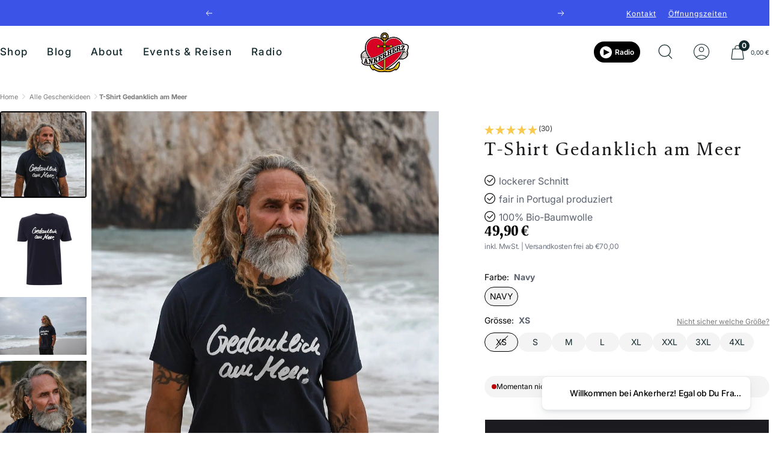

--- FILE ---
content_type: text/html; charset=UTF-8
request_url: https://api.reviews.io/json-ld/product/richsnippet?sku=4260728164750%3B4260637164551%3B4260637164568%3B4260637164575%3B4260637164582%3B4260637164599%3B4260637169068%3B4260728161896%3B42207917998325%3B32098276147286%3B32098276180054%3B32098276212822%3B32098276245590%3B32098276278358%3B33256758476886%3B39782210338995%3B4602994425942%3Bt-shirt-gedanklich-am-meer&store=www.ankerherz.de&url=https://www.ankerherz.de/collections/alle-geschenkideen/products/t-shirt-gedanklich-am-meer?variant=42207917998325&data=true
body_size: 164
content:
{
	"@context" : "http://schema.org",
	"@type" : "Product"

  		 ,"aggregateRating": {
      "@type" : "AggregateRating",
      "bestRating": "5",
		  "ratingValue" : "4.9375",
		  "reviewCount" : "32",
		  "worstRating" : 1
	},
	"review": [
				{
			"@type":"Review",
			"author": {
				"@type": "Person",
				"name": "Sabine Iseke"
			},
			"datePublished" : "2025-06-17",
			"description" : "Sehr sch\u00f6nes T Shirt f\u00fcr meinen Sohn\ud83c\udf1e",
			"reviewRating": {
				"@type": "Rating",
				"bestRating" : "5",
				"ratingValue" : "5",
				"worstRating" : "1"
			},
			"reviewBody": "Sehr sch\u00f6nes T Shirt f\u00fcr meinen Sohn\ud83c\udf1e"
		}
				,
						{
			"@type":"Review",
			"author": {
				"@type": "Person",
				"name": "Anonym "
			},
			"datePublished" : "2025-03-28",
			"description" : "Das TShirt hat eine gute Passform und die Qualit\u00e4t ist sehr gut.",
			"reviewRating": {
				"@type": "Rating",
				"bestRating" : "5",
				"ratingValue" : "5",
				"worstRating" : "1"
			},
			"reviewBody": "Das TShirt hat eine gute Passform und die Qualit\u00e4t ist sehr gut."
		}
					]
    		
		    ,"name" : "T-Shirt Gedanklich am Meer Navy / S",
		"image" : "https://cdn.shopify.com/s/files/1/1978/6961/files/t-shirt-gedanklich-am-meer-247792.jpg?v=1714143941",
				"sku" : "4260637164551"
		    
}


--- FILE ---
content_type: text/html; charset=utf-8
request_url: https://www.ankerherz.de/products/t-shirt-gedanklich-am-meer?option_values=8956215564,8956281100&section_id=template--24126151000332__main
body_size: 9077
content:
<div id="shopify-section-template--24126151000332__main" class="shopify-section shopify-section--main-product"><style>
  #shopify-section-template--24126151000332__main {--primary-button-background: 255, 255, 255;
    --primary-button-text-color: 255, 255, 255;
    --secondary-button-background: , , ;
    --secondary-button-text-color: , , ;
  }
</style>

<style data-shopify>
  .we__volume-discount-container {
    display: flex;
    flex-direction: column;
    gap: 12px;
  }
  .we__volume-discount--title {
    color: #000;
    font-size: 1.5rem;
    font-style: normal;
    font-weight: 700;
    line-height: 130%;
    margin-bottom: 1.5rem;
    height: 40px;
  }
  .we__volume-discount .we-unchecked {
    display: block;
  }
  .we__volume-discount .we-checked {
    display: none;
  }
  .we__volume-discount:has(input:checked) .we-checked {
    display: block;
  }
  .we__volume-discount:has(input:checked) .we-unchecked {
    display: none;
  }
  .we__volume-discount-label {
    display: flex;
    align-items: center;
    gap: 8px;
    justify-content: space-between;
    width: 100%;
  }
  .we__volume-discount--tag {
    padding-inline: 6px;
    background-color: #000;
    border-radius: 100px;
    color: #fff;
    font-size: 0.75rem;
    font-weight: 500;
    line-height: 1rem;
  }
  .we__volume-discount {
    width: 100%;
    padding: 16px;
    border: 1px solid #d8dbdf;
    cursor: pointer;
  }
  .we__volume-discount:has(input:checked) {
    border-color: #18181b;
    box-shadow: 0 0 0 1px #18181b;
  }
  .we__volume-discount--text-container {
    display: flex;
    align-items: center;
    gap: 8px;
  }
  .we__volume-discount--price {
    display: flex;
    flex-direction: row-reverse;
    align-items: center;
    gap: 0.25rem;
  }
  .we__volume-discount--price--original {
    color: #6b7280;
    font-size: 0.875rem;
    font-weight: 400;
    line-height: 120%;
    letter-spacing: -0.35px;
    text-decoration-line: line-through;
  }
  .we__volume-discount--price--discount,
  .we__volume-discount--price:not(:has(.we__volume-discount--price--discount)) .we__volume-discount--price--original {
    color: #18181b;
    font-size: 1rem;
    font-weight: 700;
    line-height: 150%;
    letter-spacing: -0.4px;
    text-decoration: none;
  }
  .we__volume-discount .we__volume-discount--quantity-selector {
    display: grid;
    grid-template-rows: 0fr;
    transition: 250ms grid-template-rows ease;
  }
  .we__volume-discount:has(input:checked) .we__volume-discount--quantity-selector {
    grid-template-rows: 1fr;
  }
  .we__volume-discount .we__volume-discount--quantity-selector > div {
    overflow: hidden;
  }
  .we__volume-discount--quantity-selector-container {
    margin-top: 16px;
    padding-top: 16px;
    border-top: 1px solid #084b4b;
    display: flex;
    align-items: center;
    justify-content: space-between;
  }
  .we__volume-discount--quantity-selector .quantity-selector {
    border: 0;
    gap: 4px;
  }
  .we__volume-discount--quantity-selector .quantity-selector > * {
    width: 24px;
    height: 24px;
    padding: 0;
  }
  .we__volume-discount--quantity-selector .quantity-selector > button {
    border-radius: 6px;
    border: 1px solid #ebebeb;
    background: #fafafa;
  }

  .we__product-bundle {
    display: flex;
    flex-direction: column;
    gap: 16px;
  }
  .we__product-bundle--title {
    font-size: 1.125rem;
    font-style: normal;
    font-weight: 700;
    line-height: 130%;
  }
  .we__product-bundle--products {
    display: flex;
    flex-direction: column;
    gap: 8px;
  }
  .we__bundle-product {
    display: flex;
    align-items: stretch;
    justify-content: space-between;
    gap: 16px;
    border-radius: 12px;
    border: 1px solid rgba(34, 47, 76, 0.4);
    position: relative;
  }
  .we__bundle-product--content-container {
    display: flex;
    align-items: center;
    gap: 16px;
    padding: 16px;
    flex: 1;
  }
  .we__bundle-product--content-container img {
    width: 64px;
    height: 64px;
    border-radius: 8px;
  }
  .we__bundle-product--content {
    display: flex;
    flex-direction: column;
    gap: 4px;
    flex: 1;
  }
  .we__bundle-product--content > * {
    line-height: 130%;
  }
  .we__bundle-product--variant-select {
    border: none;
    width: fit-content;
    cursor: pointer;
  }
  .we__bundle-product--variant-select:focus,
  .we__bundle-product--variant-select:focus-visible,
  .we__bundle-product--variant-select:active {
    outline: none;
    border: none;
  }
  .we__bundle-product--title {
    font-weight: 600;
  }
  .we__bundle-product--original-price {
    color: rgba(0, 0, 0, 0.5);
    font-style: normal;
    font-weight: 400;
    line-height: 130%;
    text-decoration-line: line-through;
  }
  .we__bundle-product--discount-price {
    line-height: 130%;
    text-transform: uppercase;
  }
  .we__bundle-product--free-container {
    position: relative;
    overflow: hidden;
    display: flex;
    align-items: center;
    justify-content: center;
    width: 20%;
  }
  .we__bundle-product--free {
    position: absolute;
    padding: 4px 12px;
    width: 98px;
    display: flex;
    justify-content: center;
    align-items: center;
    background: #084b4b;
    color: #fff;
    font-size: 0.75rem;
    font-weight: 700;
    line-height: 130%;
    text-transform: uppercase;
    transform: rotate(45deg);
    right: -26px;
    top: 12px;
  }
  .we__bundle-product--icon {
    position: absolute;
    top: -25px;
    left: 50%;
    transform: translateX(-50%);
    width: 40px;
    height: 40px;
    border-radius: 100px;
    background: #084b4b;
    display: flex;
    justify-content: center;
    align-items: center;
  }
  .we__product-bundle--price {
    display: flex;
    justify-content: space-between;
    align-items: center;
    padding: 16px;
    border-radius: 12px;
    background: rgba(8, 75, 75, 0.1);
  }
  .we__product-bundle--price--container {
    display: flex;
    gap: 8px;
    justify-content: center;
    align-items: center;
  }
  .we__product-bundle--price--original {
    color: rgba(0, 0, 0, 0.5);
    font-size: 1rem;
    font-style: normal;
    font-weight: 400;
    line-height: 130%;
    text-decoration-line: line-through;
  }
  .we__product-bundle--price--discount {
    font-weight: 500;
    line-height: 130%;
  }
  .we__product-bundle--price--label {
    border-radius: 100px;
    background: #084b4b;
    display: flex;
    justify-content: center;
    align-items: center;
    padding: 4px 8px;
    color: #fff;
    font-size: 0.75rem;
    font-weight: 500;
    line-height: 130%;
  }
  .we--atc {
    color: #5b5958 !important;
    border-color: #d0d7e9 !important;
    background: #d0d7e9 !important;
    border-radius: 0 !important;
    font-weight: bold !important;
    padding: 12px 24px !important;
    line-height: 130% !important;
    font-size: 1rem !important;
  }

  .product {
    margin-inline: 0 !important;
    width: 100% !important;
    column-gap: 64px !important;
  }

  .product-form__payment-container > .swym-button-bar:empty {
    display: none !important;
  }
</style>
<section><product-rerender id="product-sticky-form-4602994425942-template--24126151000332__main" observe-form="product-form-main-4602994425942-template--24126151000332__main"><style>
        @media screen and (min-width: 1000px) {
          :root {
            --anchor-offset: 140px; /* When the sticky form is activate, every scroll must be offset by an extra value */
          }
        }
      </style>

      <product-sticky-form form-id="product-form-main-4602994425942-template--24126151000332__main" hidden class="product-sticky-form">
        <div class="container">
          <div class="product-sticky-form__inner">
            <div class="product-sticky-form__content-wrapper hidden-pocket"><div class="product-sticky-form__image-wrapper"><img src="//www.ankerherz.de/cdn/shop/files/t-shirt-gedanklich-am-meer-247792.jpg?v=1714143941&amp;width=972" alt="T-Shirt Gedanklich am Meer - Ankerherz Verlag" srcset="//www.ankerherz.de/cdn/shop/files/t-shirt-gedanklich-am-meer-247792.jpg?v=1714143941&amp;width=55 55w, //www.ankerherz.de/cdn/shop/files/t-shirt-gedanklich-am-meer-247792.jpg?v=1714143941&amp;width=110 110w, //www.ankerherz.de/cdn/shop/files/t-shirt-gedanklich-am-meer-247792.jpg?v=1714143941&amp;width=165 165w" width="972" height="972" loading="lazy" sizes="55px" class="product-sticky-form__image"></div><div class="product-sticky-form__info">
                <div class="product-sticky-form__bottom-info">
                  <span class="product-sticky-form__title">T-Shirt Gedanklich am Meer</span>
                  <span class="square-separator square-separator--subdued"></span>
                  <span class="product-sticky-form__price">49,90 €</span>

                  <div class="product-sticky-form__unit-price text--xsmall text--subdued" style="display: none">
                    <div class="unit-price-measurement">
                      <span class="unit-price-measurement__price"></span>
                      <span class="unit-price-measurement__separator">/</span><span class="unit-price-measurement__reference-value"></span><span class="unit-price-measurement__reference-unit"></span>
                    </div>
                  </div>
                </div>
              </div>
            </div><div class="product-sticky-form__form"><div class="product-sticky-form__variants hidden-pocket"><div class="select-wrapper" data-selector-type="dropdown">
                      <combo-box fit-toggle initial-focus-selector="[aria-selected='true']" id="sticky-form-option-template--24126151000332__main-1-combo-box" class="combo-box">
                        <span class="combo-box__overlay"></span>

                        <header class="combo-box__header">
                          <p class="combo-box__title heading h6">Farbe</p>

                          <button type="button" class="combo-box__close-button tap-area" data-action="close" title="Schließen"><svg
      focusable="false"
      width="14"
      height="14"
      class="icon icon--close   "
      viewBox="0 0 14 14"
    >
      <path d="M13 13L1 1M13 1L1 13" stroke="currentColor" stroke-width="1" fill="none"></path>
    </svg></button>
                        </header>

                        <div class="combo-box__option-list" role="listbox"><button type="button" role="option" class="combo-box__option-item" value="8956215564" aria-selected="true"><span class="combo-box__color-swatch" aria-label="Navy" style="background-color: navy"></span>Navy</button></div>

                        <select class="visually-hidden" data-option-position="1" name="option1" form="product-form-main-4602994425942-template--24126151000332__main" aria-label="Farbe"><option value="8956215564" title="&lt;span class=&quot;select__color-swatch &quot; aria-label=&quot;Navy&quot; style=&quot;background-color: navy&quot;&gt;&lt;/span&gt;Navy" selected>Navy</option></select>
                      </combo-box>

                      <button type="button" is="toggle-button" class="select" aria-expanded="false" aria-haspopup="listbox" aria-controls="sticky-form-option-template--24126151000332__main-1-combo-box">
                        <span class="select__selected-value"><span class="select__color-swatch " aria-label="Navy" style="background-color: navy"></span>Navy</span><svg
      focusable="false"
      width="12"
      height="8"
      class="icon icon--chevron   "
      viewBox="0 0 12 8"
    >
      <path fill="none" d="M1 1l5 5 5-5" stroke="currentColor" stroke-width="1"></path>
    </svg></button>
                    </div><div class="select-wrapper" data-selector-type="dropdown">
                      <combo-box fit-toggle initial-focus-selector="[aria-selected='true']" id="sticky-form-option-template--24126151000332__main-2-combo-box" class="combo-box">
                        <span class="combo-box__overlay"></span>

                        <header class="combo-box__header">
                          <p class="combo-box__title heading h6">Grösse</p>

                          <button type="button" class="combo-box__close-button tap-area" data-action="close" title="Schließen"><svg
      focusable="false"
      width="14"
      height="14"
      class="icon icon--close   "
      viewBox="0 0 14 14"
    >
      <path d="M13 13L1 1M13 1L1 13" stroke="currentColor" stroke-width="1" fill="none"></path>
    </svg></button>
                        </header>

                        <div class="combo-box__option-list" role="listbox"><button type="button" role="option" class="combo-box__option-item" value="8956248332" aria-selected="false">XS</button><button type="button" role="option" class="combo-box__option-item" value="8956281100" aria-selected="true">S</button><button type="button" role="option" class="combo-box__option-item" value="8956313868" aria-selected="false">M</button><button type="button" role="option" class="combo-box__option-item" value="8956346636" aria-selected="false">L</button><button type="button" role="option" class="combo-box__option-item" value="8956379404" aria-selected="false">XL</button><button type="button" role="option" class="combo-box__option-item" value="8956412172" aria-selected="false">XXL</button><button type="button" role="option" class="combo-box__option-item" value="8956444940" aria-selected="false">3XL</button><button type="button" role="option" class="combo-box__option-item" value="8956477708" aria-selected="false">4XL</button></div>

                        <select class="visually-hidden" data-option-position="2" name="option2" form="product-form-main-4602994425942-template--24126151000332__main" aria-label="Grösse"><option value="8956248332"  >XS</option><option value="8956281100"  selected>S</option><option value="8956313868"  >M</option><option value="8956346636"  >L</option><option value="8956379404"  >XL</option><option value="8956412172"  >XXL</option><option value="8956444940"  >3XL</option><option value="8956477708"  >4XL</option></select>
                      </combo-box>

                      <button type="button" is="toggle-button" class="select" aria-expanded="false" aria-haspopup="listbox" aria-controls="sticky-form-option-template--24126151000332__main-2-combo-box">
                        <span class="select__selected-value">S</span><svg
      focusable="false"
      width="12"
      height="8"
      class="icon icon--chevron   "
      viewBox="0 0 12 8"
    >
      <path fill="none" d="M1 1l5 5 5-5" stroke="currentColor" stroke-width="1"></path>
    </svg></button>
                    </div></div><product-payment-container class="product-sticky-form__payment-container"><button id="StickyAddToCart" is="loader-button" form="product-form-main-4602994425942-template--24126151000332__main" type="submit" data-product-add-to-cart-button data-use-primary data-button-content="IN DEN WARENKORB" class="product-form__add-button button button--primary" >IN DEN WARENKORB</button>
              </product-payment-container>
            </div>
          </div>
        </div>
      </product-sticky-form></product-rerender><div class="container no-padding">
    <div class="breadcrumbs_cover_cls"><nav class="breadcrumbs" role="navigation" aria-label="breadcrumbs">
          <ol class="breadcrumbs__list">
            <li class="breadcrumbs__item">
              <a class="breadcrumbs__link" href="/">Home</a>
            </li><li class="breadcrumbs__item">
                  <a class="breadcrumbs__link product" href="/products/t-shirt-gedanklich-am-meer" aria-current="page">T-Shirt Gedanklich am Meer</a>
                </li></ol>
        </nav></div>

    <!-- PRODUCT TOP PART -->

    <product-rerender
      id="product-info-4602994425942-template--24126151000332__main"
      data-attr-template="we_pdp"
      class=" "
      observe-form="product-form-main-4602994425942-template--24126151000332__main"
      allow-partial-rerender
    >
      <div class="sc-product-title sc-h-breather mobile">
        
          <div class="product-meta__title-container">
            <h1 class="product-meta__title heading h2 we-product-title mobile">T-Shirt Gedanklich am Meer</h1><div
                  class="ruk_rating_snippet mobile"
                  data-sku="t-shirt-gedanklich-am-meer;4260728164750;4260637164551;4260637164568;4260637164575;4260637164582;4260637164599;4260637169068;4260728161896;42207917998325;32098276147286;32098276180054;32098276212822;32098276245590;32098276278358;33256758476886;39782210338995"
                ></div>
            
        </div>
        
      </div>

      <div class="product product--thumbnails-left">
        
<style data-shopify>
  .we-product-media {
    display: grid !important;
    grid-template-columns: 1fr 4fr;
    gap: 8px;
    width: 57%;
    position: sticky !important;
    top: 120px;
  }

  .PDPSwiperThumbnails {
    width: 100%;
    overflow: hidden;
    padding-inline: 16px;
  }
  @media screen and (min-width: 1000px) {
    .we-product-media {
      max-height: 680px;
    }
    .PDPSwiperThumbnails {
      height: 100%;
      max-height: inherit;
    }
  }

  .PDPSwiperThumbnails .swiper-wrapper {
    height: auto;
  }

  .PDPSwiperThumbnails .swiper-slide {
    border-radius: 4px;
  }
  .PDPSwiperThumbnails .swiper-slide-thumb-active {
    border: 2px solid #000 !important;
  }

  .PDPSwiperThumbnails .swiper-slide > div {
    position: relative;
    cursor: pointer;
  }

  .PDPSwiperThumbnails .swiper-slide img,
  .PDPSwiperThumbnails .swiper-slide video {
    height: auto;
    aspect-ratio: 1 / 1;
    width: 100%;
    object-fit: cover;
  }

  .PDPSwiperThumbnails .swiper-slide .video-controls {
    position: absolute;
    top: 0;
    left: 0;
    right: 0;
    bottom: 0;
    display: flex;
    align-items: center;
    justify-content: center;
    background-color: rgba(0, 0, 0, 0.05);
    z-index: 10;
  }

  .we-swiper-nav-buttons {
    display: flex;
    opacity: 0;
    visibility: hidden;
    transition: all 0.3s ease;
    justify-content: space-between;
    align-items: center;
    position: absolute;
    top: 50%;
    transform: translateY(-50%);
    z-index: 10;
    width: 100%;
  }

  .PDPSwiper {
    width: 100%;
    position: relative;
  }

  .PDPSwiper .swiper-wrapper {
    height: 100%;
  }

  .PDPSwiper .swiper-slide {
    height: 100%;
    display: flex;
    align-items: center;
    justify-content: center;
  }

  .PDPSwiper .swiper-slide > div {
    height: 100%;
    width: 100%;
  }

  .PDPSwiper .swiper-slide img,
  .PDPSwiper .swiper-slide video {
    height: 100%;
    width: 100%;
    object-fit: cover;
    aspect-ratio: 4 / 5;
  }

  .PDPSwiper:hover .we-swiper-nav-buttons {
    opacity: 1;
    visibility: visible;
  }

  .we-swiper-nav-button {
    width: 84px;
    height: 84px;
    display: flex;
    align-items: center;
    justify-content: center;
    cursor: pointer;
  }
  .we-swiper-nav-button[aria-disabled='true'] path {
    stroke: #a1a1aa;
  }
  .we-swiper-nav-button[aria-disabled='false'] path {
    stroke: #18181b;
  }

  @media (max-width: 999px) {
    .we-product-media {
      grid-template-columns: 1fr;
      width: 100%;
      position: relative !important;
      top: 0 !important;
    }
    .PDPSwiperThumbnails {
      order: 2;
    }
    .PDPSwiperThumbnails .swiper-slide {
      height: auto;
      width: auto;
      border: 2px solid transparent;
    }
    .PDPSwiperThumbnails .swiper-slide img,
    .PDPSwiperThumbnails .swiper-slide video {
      width: 76px;
      height: 76px;
    }
    .we-swiper-nav-buttons {
      opacity: 1;
      visibility: visible;
    }
    .we-swiper-nav-button {
      width: 40px;
      height: 40px;
    }
  }

  .we-wishlist-btn {
    position: absolute;
    top: 16px;
    right: 16px;
    background: #fff;
    border-radius: 50%;
    padding: 12px;
    box-shadow: 0 1px 2px 0 rgba(0, 0, 0, 0.05);
    z-index: 10;
  }

  .we-wishlist-btn button {
    display: flex;
    padding: 0 !important;
    height: auto;
  }

  .we-wishlist-btn svg path {
    fill: #12292d;
    stroke: #12292d;
  }
</style>

<div class="product__media we-product-media">
  <div class="swiper PDPSwiperThumbnails">
    <div class="swiper-wrapper">
      
        <div class="swiper-slide">
          <div>
            
              <img src="//www.ankerherz.de/cdn/shop/files/t-shirt-gedanklich-am-meer-247792.jpg?v=1714143941&amp;width=200" alt="T-Shirt Gedanklich am Meer - Ankerherz Verlag" srcset="//www.ankerherz.de/cdn/shop/files/t-shirt-gedanklich-am-meer-247792.jpg?v=1714143941&amp;width=200 200w" width="200" height="200">
            
          </div>
        </div>
      
        <div class="swiper-slide">
          <div>
            
              <img src="//www.ankerherz.de/cdn/shop/files/t-shirt-gedanklich-am-meer-860620.jpg?v=1714143941&amp;width=200" alt="T-Shirt Gedanklich am Meer - Ankerherz Verlag" srcset="//www.ankerherz.de/cdn/shop/files/t-shirt-gedanklich-am-meer-860620.jpg?v=1714143941&amp;width=200 200w" width="200" height="200">
            
          </div>
        </div>
      
        <div class="swiper-slide">
          <div>
            
              <img src="//www.ankerherz.de/cdn/shop/files/t-shirt-gedanklich-am-meer-811254.jpg?v=1714143941&amp;width=200" alt="T-Shirt Gedanklich am Meer - Ankerherz Verlag" srcset="//www.ankerherz.de/cdn/shop/files/t-shirt-gedanklich-am-meer-811254.jpg?v=1714143941&amp;width=200 200w" width="200" height="133">
            
          </div>
        </div>
      
        <div class="swiper-slide">
          <div>
            
              <img src="//www.ankerherz.de/cdn/shop/files/t-shirt-gedanklich-am-meer-928265.jpg?v=1714143941&amp;width=200" alt="T-Shirt Gedanklich am Meer - Ankerherz Verlag" srcset="//www.ankerherz.de/cdn/shop/files/t-shirt-gedanklich-am-meer-928265.jpg?v=1714143941&amp;width=200 200w" width="200" height="300">
            
          </div>
        </div>
      
        <div class="swiper-slide">
          <div>
            
              <img src="//www.ankerherz.de/cdn/shop/files/t-shirt-gedanklich-am-meer-714039.jpg?v=1714143941&amp;width=200" alt="T-Shirt Gedanklich am Meer - Ankerherz Verlag" srcset="//www.ankerherz.de/cdn/shop/files/t-shirt-gedanklich-am-meer-714039.jpg?v=1714143941&amp;width=200 200w" width="200" height="267">
            
          </div>
        </div>
      
        <div class="swiper-slide">
          <div>
            
              <img src="//www.ankerherz.de/cdn/shop/files/t-shirt-gedanklich-am-meer-343830.jpg?v=1714143941&amp;width=200" alt="T-Shirt Gedanklich am Meer - Ankerherz Verlag" srcset="//www.ankerherz.de/cdn/shop/files/t-shirt-gedanklich-am-meer-343830.jpg?v=1714143941&amp;width=200 200w" width="200" height="200">
            
          </div>
        </div>
      
        <div class="swiper-slide">
          <div>
            
              <img src="//www.ankerherz.de/cdn/shop/files/t-shirt-gedanklich-am-meer-376846.jpg?v=1714143941&amp;width=200" alt="T-Shirt Gedanklich am Meer - Ankerherz Verlag" srcset="//www.ankerherz.de/cdn/shop/files/t-shirt-gedanklich-am-meer-376846.jpg?v=1714143941&amp;width=200 200w" width="200" height="266">
            
          </div>
        </div>
      
    </div>
  </div>
  <div class="swiper PDPSwiper">
    <div class="swiper-wrapper">
      
        <div class="swiper-slide">
          <div>
            
              <img src="//www.ankerherz.de/cdn/shop/files/t-shirt-gedanklich-am-meer-247792.jpg?v=1714143941&amp;width=1000" alt="T-Shirt Gedanklich am Meer - Ankerherz Verlag" srcset="//www.ankerherz.de/cdn/shop/files/t-shirt-gedanklich-am-meer-247792.jpg?v=1714143941&amp;width=352 352w, //www.ankerherz.de/cdn/shop/files/t-shirt-gedanklich-am-meer-247792.jpg?v=1714143941&amp;width=832 832w, //www.ankerherz.de/cdn/shop/files/t-shirt-gedanklich-am-meer-247792.jpg?v=1714143941&amp;width=1000 1000w" width="1000" height="1000">
            
          </div>
        </div>
      
        <div class="swiper-slide">
          <div>
            
              <img src="//www.ankerherz.de/cdn/shop/files/t-shirt-gedanklich-am-meer-860620.jpg?v=1714143941&amp;width=1000" alt="T-Shirt Gedanklich am Meer - Ankerherz Verlag" srcset="//www.ankerherz.de/cdn/shop/files/t-shirt-gedanklich-am-meer-860620.jpg?v=1714143941&amp;width=352 352w, //www.ankerherz.de/cdn/shop/files/t-shirt-gedanklich-am-meer-860620.jpg?v=1714143941&amp;width=832 832w, //www.ankerherz.de/cdn/shop/files/t-shirt-gedanklich-am-meer-860620.jpg?v=1714143941&amp;width=1000 1000w" width="1000" height="1000">
            
          </div>
        </div>
      
        <div class="swiper-slide">
          <div>
            
              <img src="//www.ankerherz.de/cdn/shop/files/t-shirt-gedanklich-am-meer-811254.jpg?v=1714143941&amp;width=1000" alt="T-Shirt Gedanklich am Meer - Ankerherz Verlag" srcset="//www.ankerherz.de/cdn/shop/files/t-shirt-gedanklich-am-meer-811254.jpg?v=1714143941&amp;width=352 352w, //www.ankerherz.de/cdn/shop/files/t-shirt-gedanklich-am-meer-811254.jpg?v=1714143941&amp;width=832 832w, //www.ankerherz.de/cdn/shop/files/t-shirt-gedanklich-am-meer-811254.jpg?v=1714143941&amp;width=1000 1000w" width="1000" height="667">
            
          </div>
        </div>
      
        <div class="swiper-slide">
          <div>
            
              <img src="//www.ankerherz.de/cdn/shop/files/t-shirt-gedanklich-am-meer-928265.jpg?v=1714143941&amp;width=1000" alt="T-Shirt Gedanklich am Meer - Ankerherz Verlag" srcset="//www.ankerherz.de/cdn/shop/files/t-shirt-gedanklich-am-meer-928265.jpg?v=1714143941&amp;width=352 352w, //www.ankerherz.de/cdn/shop/files/t-shirt-gedanklich-am-meer-928265.jpg?v=1714143941&amp;width=832 832w, //www.ankerherz.de/cdn/shop/files/t-shirt-gedanklich-am-meer-928265.jpg?v=1714143941&amp;width=1000 1000w" width="1000" height="1500">
            
          </div>
        </div>
      
        <div class="swiper-slide">
          <div>
            
              <img src="//www.ankerherz.de/cdn/shop/files/t-shirt-gedanklich-am-meer-714039.jpg?v=1714143941&amp;width=1000" alt="T-Shirt Gedanklich am Meer - Ankerherz Verlag" srcset="//www.ankerherz.de/cdn/shop/files/t-shirt-gedanklich-am-meer-714039.jpg?v=1714143941&amp;width=352 352w, //www.ankerherz.de/cdn/shop/files/t-shirt-gedanklich-am-meer-714039.jpg?v=1714143941&amp;width=832 832w, //www.ankerherz.de/cdn/shop/files/t-shirt-gedanklich-am-meer-714039.jpg?v=1714143941&amp;width=1000 1000w" width="1000" height="1333">
            
          </div>
        </div>
      
        <div class="swiper-slide">
          <div>
            
              <img src="//www.ankerherz.de/cdn/shop/files/t-shirt-gedanklich-am-meer-343830.jpg?v=1714143941&amp;width=1000" alt="T-Shirt Gedanklich am Meer - Ankerherz Verlag" srcset="//www.ankerherz.de/cdn/shop/files/t-shirt-gedanklich-am-meer-343830.jpg?v=1714143941&amp;width=352 352w, //www.ankerherz.de/cdn/shop/files/t-shirt-gedanklich-am-meer-343830.jpg?v=1714143941&amp;width=832 832w, //www.ankerherz.de/cdn/shop/files/t-shirt-gedanklich-am-meer-343830.jpg?v=1714143941&amp;width=1000 1000w" width="1000" height="1000">
            
          </div>
        </div>
      
        <div class="swiper-slide">
          <div>
            
              <img src="//www.ankerherz.de/cdn/shop/files/t-shirt-gedanklich-am-meer-376846.jpg?v=1714143941&amp;width=1000" alt="T-Shirt Gedanklich am Meer - Ankerherz Verlag" srcset="//www.ankerherz.de/cdn/shop/files/t-shirt-gedanklich-am-meer-376846.jpg?v=1714143941&amp;width=352 352w, //www.ankerherz.de/cdn/shop/files/t-shirt-gedanklich-am-meer-376846.jpg?v=1714143941&amp;width=832 832w, //www.ankerherz.de/cdn/shop/files/t-shirt-gedanklich-am-meer-376846.jpg?v=1714143941&amp;width=1000 1000w" width="1000" height="1332">
            
          </div>
        </div>
      
    </div>
    <div class="we-swiper-nav-buttons">
      <div class="we-swiper-nav-button we-swiper-button-prev">
        <svg xmlns="http://www.w3.org/2000/svg" width="8" height="14" viewBox="0 0 8 14" fill="none">
          <path d="M7 13L1 7L7 1" stroke="#A1A1AA" stroke-width="2" stroke-linecap="round" stroke-linejoin="round"/>
        </svg>
      </div>
      <div class="we-swiper-nav-button we-swiper-button-next">
        <svg xmlns="http://www.w3.org/2000/svg" width="8" height="14" viewBox="0 0 8 14" fill="none">
          <path d="M1 13L7 7L1 1" stroke="#18181B" stroke-width="2" stroke-linecap="round" stroke-linejoin="round"/>
        </svg>
      </div>
    </div>
  </div>
  
</div>

<script>
  const swiperThumbnails = new Swiper('.PDPSwiperThumbnails', {
    spaceBetween: 10,
    slidesPerView: 'auto',
    freeMode: true,
    mousewheel: {
      releaseOnEdges: true,
    },
    watchSlidesVisibility: true,
    watchSlidesProgress: true,
    watchOverflow: true,
    breakpoints: {
      1000: {
        direction: 'vertical',
      },
    },
  });

  const swiper = new Swiper('.PDPSwiper', {
    spaceBetween: 10,
    thumbs: {
      swiper: swiperThumbnails,
    },
    navigation: {
      nextEl: '.we-swiper-button-next',
      prevEl: '.we-swiper-button-prev',
    },
  });

  // Set thumbnails swiper height to match main swiper
  function setThumbnailsHeight() {
    if (window.innerWidth < 1000) return;
    const mainSwiper = document.querySelector('.PDPSwiper');
    const thumbnailsSwiper = document.querySelector('.PDPSwiperThumbnails');

    if (mainSwiper && thumbnailsSwiper) {
      const mainHeight = mainSwiper.offsetHeight;
      thumbnailsSwiper.style.height = mainHeight + 'px';
    }
  }

  // Set height on load and resize
  setThumbnailsHeight();
  window.addEventListener('resize', setThumbnailsHeight);

  // Also set height after images load to account for any layout shifts
  window.addEventListener('load', setThumbnailsHeight);
</script>
<div class="product__info sc-h-breather">
  <!-- PRODUCT META -->
  <product-meta data-block-type="meta" data-block-id="template--24126151000332__main" price-class="price--large" class="product-meta"><div class="product-meta__reference"></div>
      <div class="product-meta__title-container">
      <h1 class="product-meta__title heading h2 we-product-title desktop">T-Shirt Gedanklich am Meer</h1><div
              class="ruk_rating_snippet desktop"
              data-sku="t-shirt-gedanklich-am-meer;4260728164750;4260637164551;4260637164568;4260637164575;4260637164582;4260637164599;4260637169068;4260728161896;42207917998325;32098276147286;32098276180054;32098276212822;32098276245590;32098276278358;33256758476886;39782210338995"
            ></div>
          
      </div>
    

    
      
          
            <div
              data-block-type="liquid"
              data-block-id="product_key_features_KQBa6B"
              
              class="we-product-key-features"
            >
              <div class="product-form__custom-liquid">
                
  <div class="product-key-features" data-key-product>
    <ul>
	<li>lockerer Schnitt </li>
	<li>fair in Portugal produziert</li>
	<li>100% Bio-Baumwolle</li>
       <li></li>
</ul>
    
    
  </div>

<script>
  document.addEventListener('DOMContentLoaded', function () {
    document.querySelector('.btn-read-more').addEventListener('click', function (event) {
      event.preventDefault();
      const isMobile = window.innerWidth <= 768;

      if (isMobile) {
        const mobileTarget = document.querySelector('.product-tabs__content .collapsible-toggle:first-child');
        if (mobileTarget) {
          const offset = 150;
          const targetPosition = mobileTarget.getBoundingClientRect().top + window.scrollY - offset;
          window.scrollTo({ top: targetPosition, behavior: 'smooth' });
        }
      } else {
        const desktopTarget =
          document.querySelector('tabs-nav > scrollable-content > div > div > button:nth-child(1)') ||
          document.querySelector('.product-tabs__tab-item-content');
        if (desktopTarget) {
          desktopTarget.click();
          const offset = 150;
          const targetPosition = desktopTarget.getBoundingClientRect().top + window.scrollY - offset;
          window.scrollTo({ top: targetPosition, behavior: 'smooth' });
        }
      }
    });
  });
</script>

              </div>
            </div>
          
        
    
      
          <div class="product-meta__price-container">
            <div class="product-meta__price-list-container"><div class="price-list"><span class="price price--large we-price--regular">
                      
                      <span class="visually-hidden" bprice="" cust="">Angebotspreis</span>

                      
49,90 €
                    </span></div><div class="product-meta__label-list label-list"></div></div><div class="product-meta__taxes-included text--small">
                  <p>inkl. MwSt. | Versandkosten frei ab €70,00</p>
</div><product-payment-terms data-block-type="payment-terms" data-block-id="template--24126151000332__main"><form method="post" action="/cart/add" id="product-installment-form-template--24126151000332__main-4602994425942" accept-charset="UTF-8" class="shopify-product-form" enctype="multipart/form-data"><input type="hidden" name="form_type" value="product" /><input type="hidden" name="utf8" value="✓" /><input type="hidden" name="id" value="32098276147286"><input type="hidden" name="product-id" value="4602994425942" /><input type="hidden" name="section-id" value="template--24126151000332__main" /></form></product-payment-terms>
          </div>
      
    
      
    
      
    
      
    
      
    
      
    
      
    
      
    
      
    
      
    
      
    
      
    
      
    

    <!-- Show Button Mehr erfahren -->
    
    <!-- Show Button Mehr erfahren -->
  </product-meta><div class="product-form"><variant-picker
            data-block-type="variant-picker"
            data-block-id="template--24126151000332__main"
            handle="t-shirt-gedanklich-am-meer"
            section-id="template--24126151000332__main"
            form-id="product-form-main-4602994425942-template--24126151000332__main"
            
              update-url
            
            
              hide-sold-out-variants
            
            class="product-form__variants"
            
          ><script data-variant type="application/json">
              {"id":32098276147286,"title":"Navy \/ S","option1":"Navy","option2":"S","option3":null,"sku":"4260637164551","requires_shipping":true,"taxable":true,"featured_image":{"id":46649105350924,"product_id":4602994425942,"position":1,"created_at":"2024-04-26T17:05:41+02:00","updated_at":"2024-04-26T17:05:41+02:00","alt":"T-Shirt Gedanklich am Meer - Ankerherz Verlag","width":972,"height":972,"src":"\/\/www.ankerherz.de\/cdn\/shop\/files\/t-shirt-gedanklich-am-meer-247792.jpg?v=1714143941","variant_ids":[32098276147286,32098276180054,32098276212822,32098276245590,32098276278358,33256758476886,39782210338995,42207917998325]},"available":true,"name":"T-Shirt Gedanklich am Meer - Navy \/ S","public_title":"Navy \/ S","options":["Navy","S"],"price":4990,"weight":250,"compare_at_price":null,"inventory_quantity":8,"inventory_management":"shopify","inventory_policy":"deny","barcode":"4260637164551","featured_media":{"alt":"T-Shirt Gedanklich am Meer - Ankerherz Verlag","id":39400483193100,"position":1,"preview_image":{"aspect_ratio":1.0,"height":972,"width":972,"src":"\/\/www.ankerherz.de\/cdn\/shop\/files\/t-shirt-gedanklich-am-meer-247792.jpg?v=1714143941"}},"requires_selling_plan":false,"selling_plan_allocations":[],"quantity_rule":{"min":1,"max":null,"increment":1}}
            </script><div
                class="product-form__option-selector"
                data-selector-type="block"
              >
                <div class="product-form__option-info">
                  <span class="product-form__option-name">Farbe:</span>

                  
                  <span id="option-template--24126151000332__main-we_pdp-4602994425942-1-value" class="product-form__option-value">Navy</span>
                  
</div><div class="block-swatch-list"><div class="block-swatch "><input
                              class="block-swatch__radio visually-hidden"
                              type="radio"
                              data-option-position="1"
                              name="option1"
                              form="product-form-main-4602994425942-template--24126151000332__main"
                              id="option-template--24126151000332__main-we_pdp-4602994425942-1-1"
                              value="8956215564"
                              
                                checked="checked"
                              
                            >
                            <label class="block-swatch__item" for="option-template--24126151000332__main-we_pdp-4602994425942-1-1">Navy</label></div></div></div><div
                class="product-form__option-selector"
                data-selector-type="block"
              >
                <div class="product-form__option-info">
                  <span class="product-form__option-name">Grösse:</span>

                  
                  <span id="option-template--24126151000332__main-we_pdp-4602994425942-2-value" class="product-form__option-value">S</span>
                  

<a
                        class="size-chart"
                        href="javascript:void(0);"
                        data-page-handle="size-guide"
                        >Nicht sicher welche Größe?</a
                      >
                      <div id="size-chart-content" style="display:none;"><img alt="" src="https://cdn.shopify.com/s/files/1/1978/6961/files/AH-Masstabellen-PopUp--opti2.jpg?v=1709735505"></div></div><div class="block-swatch-list"><div class="block-swatch is-disabled"><input
                              class="block-swatch__radio visually-hidden"
                              type="radio"
                              data-option-position="2"
                              name="option2"
                              form="product-form-main-4602994425942-template--24126151000332__main"
                              id="option-template--24126151000332__main-we_pdp-4602994425942-2-1"
                              value="8956248332"
                              
                            >
                            <label class="block-swatch__item" for="option-template--24126151000332__main-we_pdp-4602994425942-2-1">XS</label></div><div class="block-swatch "><input
                              class="block-swatch__radio visually-hidden"
                              type="radio"
                              data-option-position="2"
                              name="option2"
                              form="product-form-main-4602994425942-template--24126151000332__main"
                              id="option-template--24126151000332__main-we_pdp-4602994425942-2-2"
                              value="8956281100"
                              
                                checked="checked"
                              
                            >
                            <label class="block-swatch__item" for="option-template--24126151000332__main-we_pdp-4602994425942-2-2">S</label></div><div class="block-swatch "><input
                              class="block-swatch__radio visually-hidden"
                              type="radio"
                              data-option-position="2"
                              name="option2"
                              form="product-form-main-4602994425942-template--24126151000332__main"
                              id="option-template--24126151000332__main-we_pdp-4602994425942-2-3"
                              value="8956313868"
                              
                            >
                            <label class="block-swatch__item" for="option-template--24126151000332__main-we_pdp-4602994425942-2-3">M</label></div><div class="block-swatch "><input
                              class="block-swatch__radio visually-hidden"
                              type="radio"
                              data-option-position="2"
                              name="option2"
                              form="product-form-main-4602994425942-template--24126151000332__main"
                              id="option-template--24126151000332__main-we_pdp-4602994425942-2-4"
                              value="8956346636"
                              
                            >
                            <label class="block-swatch__item" for="option-template--24126151000332__main-we_pdp-4602994425942-2-4">L</label></div><div class="block-swatch "><input
                              class="block-swatch__radio visually-hidden"
                              type="radio"
                              data-option-position="2"
                              name="option2"
                              form="product-form-main-4602994425942-template--24126151000332__main"
                              id="option-template--24126151000332__main-we_pdp-4602994425942-2-5"
                              value="8956379404"
                              
                            >
                            <label class="block-swatch__item" for="option-template--24126151000332__main-we_pdp-4602994425942-2-5">XL</label></div><div class="block-swatch "><input
                              class="block-swatch__radio visually-hidden"
                              type="radio"
                              data-option-position="2"
                              name="option2"
                              form="product-form-main-4602994425942-template--24126151000332__main"
                              id="option-template--24126151000332__main-we_pdp-4602994425942-2-6"
                              value="8956412172"
                              
                            >
                            <label class="block-swatch__item" for="option-template--24126151000332__main-we_pdp-4602994425942-2-6">XXL</label></div><div class="block-swatch "><input
                              class="block-swatch__radio visually-hidden"
                              type="radio"
                              data-option-position="2"
                              name="option2"
                              form="product-form-main-4602994425942-template--24126151000332__main"
                              id="option-template--24126151000332__main-we_pdp-4602994425942-2-7"
                              value="8956444940"
                              
                            >
                            <label class="block-swatch__item" for="option-template--24126151000332__main-we_pdp-4602994425942-2-7">3XL</label></div><div class="block-swatch "><input
                              class="block-swatch__radio visually-hidden"
                              type="radio"
                              data-option-position="2"
                              name="option2"
                              form="product-form-main-4602994425942-template--24126151000332__main"
                              id="option-template--24126151000332__main-we_pdp-4602994425942-2-8"
                              value="8956477708"
                              
                            >
                            <label class="block-swatch__item" for="option-template--24126151000332__main-we_pdp-4602994425942-2-8">4XL</label></div></div></div><noscript>
              <label class="input__block-label" for="product-select-template--24126151000332__main-4602994425942">Variante</label>

              <div class="select-wrapper">
                <select
                  class="select"
                  autocomplete="off"
                  id="product-select-template--24126151000332__main-4602994425942"
                  name="id"
                  form="product-form-main-4602994425942-template--24126151000332__main"
                ><option
                      
                      
                        disabled="disabled"
                      
                      value="42207917998325"
                      data-sku="4260728164750"
                    >
                      Navy / XS - 49,90 €
                    </option><option
                      
                        selected="selected"
                      
                      
                      value="32098276147286"
                      data-sku="4260637164551"
                    >
                      Navy / S - 49,90 €
                    </option><option
                      
                      
                      value="32098276180054"
                      data-sku="4260637164568"
                    >
                      Navy / M - 49,90 €
                    </option><option
                      
                      
                      value="32098276212822"
                      data-sku="4260637164575"
                    >
                      Navy / L - 49,90 €
                    </option><option
                      
                      
                      value="32098276245590"
                      data-sku="4260637164582"
                    >
                      Navy / XL - 49,90 €
                    </option><option
                      
                      
                      value="32098276278358"
                      data-sku="4260637164599"
                    >
                      Navy / XXL - 49,90 €
                    </option><option
                      
                      
                      value="33256758476886"
                      data-sku="4260637169068"
                    >
                      Navy / 3XL - 49,90 €
                    </option><option
                      
                      
                      value="39782210338995"
                      data-sku="4260728161896"
                    >
                      Navy / 4XL - 49,90 €
                    </option></select><svg
      focusable="false"
      width="12"
      height="8"
      class="icon icon--chevron   "
      viewBox="0 0 12 8"
    >
      <path fill="none" d="M1 1l5 5 5-5" stroke="currentColor" stroke-width="1"></path>
    </svg></div>
            </noscript>
          </variant-picker>

        <div id="popup-size-chart" style="display:none;">
          <button onclick="closePopupSizeChart()">
            <svg
              focusable="false"
              width="14"
              height="14"
              class="icon icon--close   "
              viewBox="0 0 14 14"
            >
              <path
                d="M13 13L1 1M13 1L1 13"
                stroke="currentColor"
                stroke-width="1"
                fill="none"></path>
            </svg>
          </button>
          <div class="popup-content-chart"></div>
        </div>
        <script>
          document.addEventListener('DOMContentLoaded', function () {
            document.querySelectorAll('.size-chart').forEach(function (link) {
              link.addEventListener('click', function () {
                var content = document.getElementById('size-chart-content').innerHTML;
                document.querySelector('#popup-size-chart .popup-content-chart').innerHTML = content;
                document.getElementById('popup-size-chart').style.display = 'block';
              });
            });
          });

          function closePopupSizeChart() {
            document.getElementById('popup-size-chart').style.display = 'none';
          }
        </script><div id="shopify-block-AZ1R1NEhoeVRkRzVHd__wrapped_app_block_product_xcVbdd" class="shopify-block shopify-app-block"><wrapped-extension-block data-app-block="product" data-target-group="product-page" data-launcher-variant="button"></wrapped-extension-block>


</div>
        
        
        
        <div
          class="sc-inventory-notice sc-inventory-notice__low_stock"
          data-in-stock-label="Auf Lager - in 2-3 Tagen bei dir"
          data-low-stock-label="Nur wenige auf Lager - in 2-3 Tagen bei dir"
          data-out-of-stock-label="Momentan nicht verfügbar"
          data-start-selling-label="Versand beginnt am ."
        >
          <div class="sc-inventory-notice__container">
            <span class="sc-inventory-notice__title">Nur wenige auf Lager - in 2-3 Tagen bei dir</span>
          </div>
        </div>
        <script>
          document.addEventListener('DOMContentLoaded', function () {
            // Listen on document level since variant:changed event bubbles
            document.addEventListener('variant:changed', function (e) {
              const variant = e.detail.variant;
              const inventoryNotice = document.querySelector('.sc-inventory-notice');
              const inventoryNoticeTitle = inventoryNotice.querySelector('.sc-inventory-notice__title');
              inventoryNotice.className = "";
              console.log(variant)
              if(variant.available == false) {
                inventoryNotice.classList.add('sc-inventory-notice__out_of_stock');
                inventoryNoticeTitle.innerHTML = inventoryNotice.dataset.outOfStockLabel;
              } else if(variant.inventory_quantity <= 20) {
                inventoryNotice.classList.add('sc-inventory-notice__low_stock');
                inventoryNoticeTitle.innerHTML = inventoryNotice.dataset.lowStockLabel;
              } else {
                inventoryNotice.classList.add('sc-inventory-notice__in_stock');
                inventoryNoticeTitle.innerHTML = inventoryNotice.dataset.inStockLabel;
              }
              inventoryNotice.classList.add("sc-inventory-notice");
            });
          });
        </script>
      <div
            data-block-type="buy-buttons"
            data-block-id="buy_buttons_hd3VHU"
            class="product-form__buy-buttons"
            
          ><form method="post" action="/cart/add" id="product-form-main-4602994425942-template--24126151000332__main" accept-charset="UTF-8" class="shopify-product-form" enctype="multipart/form-data" is="product-form"><input type="hidden" name="form_type" value="product" /><input type="hidden" name="utf8" value="✓" /><input
                type="hidden"
                disabled
                name="id"
                value="32098276147286"
              >

              <product-payment-container
                
                  id="MainPaymentContainer"
                
                class="product-form__payment-container"
                
              >
                <button
                  id="AddToCart 111"
                  type="submit"
                  is="loader-button"
                  
                    data-use-primary
                    textt
                  
                  data-product-add-to-cart-button
                  data-button-content="IN DEN WARENKORB"
                  class="product-form__add-button button button--primary button--full we-atc"
                  
                  
                >IN DEN WARENKORB</button>
                <button
                  id="BIS_trigger"
                  type="button"
                  class="product-form__add-button button button--primary button--full we-atc"
                  
                    style="display: none;"
                  
                >
                  Benachrichtigung bei Verfügbarkeit
                </button></product-payment-container><input type="hidden" name="product-id" value="4602994425942" /><input type="hidden" name="section-id" value="template--24126151000332__main" /></form>
          </div><store-pickup
            data-block-type="pickup-availability"
            data-block-id="buy_buttons_hd3VHU"
            class="product-form__store-availability-container"
          ></store-pickup><div id="shopify-block-AajVhV21mb2pRTkxZc__klaviyo_email_marketing_sms_customer_hub_wishlist_4GqeFQ" class="shopify-block shopify-app-block"><div class="klaviyo-wishlist-slot kl-hub-favorites-slot" data-product-id="4602994425942">
</div>

</div>
        <div class="sc-payment-notice">
          <div class="sc-payment-notice__container">
            <div
              class="sc-payment-notice__title__item"
              style="--icon-width: 35px;"
            >
              
                <img src="//www.ankerherz.de/cdn/shop/files/klarna.svg?v=1762712218&amp;width=35" alt="" srcset="//www.ankerherz.de/cdn/shop/files/klarna.svg?v=1762712218&amp;width=35 35w" width="35" height="37" class="sc-payment-notice__icon">
              
              Bezahle in 30 Tagen
            </div>
            <div
              class="sc-payment-notice__title__item"
              style="--icon-width: 20px;"
            >
              
                <img src="//www.ankerherz.de/cdn/shop/files/paypal.svg?v=1762712218&amp;width=35" alt="" srcset="//www.ankerherz.de/cdn/shop/files/paypal.svg?v=1762712218&amp;width=35 35w" width="35" height="41" class="sc-payment-notice__icon">
              
              Bezahle in 30 Tagen
            </div>
          </div>
        </div>
      
        <div class="sc-small-icon-with-text">
          <div class="sc-small-icon-with-text__container">
            
              <div
                class="sc-small-icon-with-text__item"
                style="--icon-width: 26px;"
              >
                <img src="//www.ankerherz.de/cdn/shop/files/truck_kostenloser_versand.svg?v=1762712875&amp;width=26" alt="" srcset="//www.ankerherz.de/cdn/shop/files/truck_kostenloser_versand.svg?v=1762712875&amp;width=26 26w" width="26" height="15" class="sc-small-icon-with-text__icon">
                <span class="sc-small-icon-with-text__text">Kostenloser Versand ab 70€</span>
              </div>
            
            
              <div
                class="sc-small-icon-with-text__item"
                style="--icon-width: 20px;"
              >
                <img src="//www.ankerherz.de/cdn/shop/files/pfeile_verlaengerte_rueckgabe.svg?v=1762712874&amp;width=20" alt="" srcset="//www.ankerherz.de/cdn/shop/files/pfeile_verlaengerte_rueckgabe.svg?v=1762712874&amp;width=20 20w" width="20" height="25" class="sc-small-icon-with-text__icon">
                <span class="sc-small-icon-with-text__text">verlängerte Rückgabe</span>
              </div>
            

            
              <div
                class="sc-small-icon-with-text__item"
                style="--icon-width: 22px;"
              >
                <img src="//www.ankerherz.de/cdn/shop/files/produziert_in_der_eu.svg?v=1762712875&amp;width=22" alt="" srcset="//www.ankerherz.de/cdn/shop/files/produziert_in_der_eu.svg?v=1762712875&amp;width=22 22w" width="22" height="22" class="sc-small-icon-with-text__icon">
                <span class="sc-small-icon-with-text__text">Produziert in der EU</span>
              </div>
            
          </div>
        </div>
        
          <div class="faq__item we-faq-item" itemscope itemprop="mainEntity" itemtype="https://schema.org/Question">
            <button
              is="toggle-button"
              class="collapsible-toggle text--strong"
              aria-controls="block-template--24126151000332__main-accordion_tNn6C3"
              
              aria-expanded="true"
              
              itemprop="name"
            >BESCHREIBUNG<svg
      focusable="false"
      width="12"
      height="8"
      class="icon icon--chevron   "
      viewBox="0 0 12 8"
    >
      <path fill="none" d="M1 1l5 5 5-5" stroke="currentColor" stroke-width="1"></path>
    </svg></button>

            <collapsible-content
              id="block-template--24126151000332__main-accordion_tNn6C3"
              class="collapsible anchor"
              itemscope
              itemprop="acceptedAnswer"
              itemtype="https://schema.org/Answer"
              
                
                    open
                
            >
              <div class="collapsible__content text-container" itemprop="text">
                <p>Seid Ihr in diesen Tagen auch oft gedanklich am Meer? Dann ist das Euer T-Shirt!<br></p>
<p>Weiches T-Shirt  in Navy für Männer und Frauen. Mit rundem Halsausschnitt, der nicht zu eng anliegt. <span>Einfarbiger Siebdruck auf der Vorderseite. </span></p>
              </div>
            </collapsible-content>
          </div>
        

        

        
          <div class="faq__item we-faq-item" itemscope itemprop="mainEntity" itemtype="https://schema.org/Question">
            <button
              is="toggle-button"
              class="collapsible-toggle text--strong"
              aria-controls="block-template--24126151000332__main-accordion_EENrAY"
              
              aria-expanded="false"
              
              itemprop="name"
            >MATERIAL/PFLEGE<svg
      focusable="false"
      width="12"
      height="8"
      class="icon icon--chevron   "
      viewBox="0 0 12 8"
    >
      <path fill="none" d="M1 1l5 5 5-5" stroke="currentColor" stroke-width="1"></path>
    </svg></button>

            <collapsible-content
              id="block-template--24126151000332__main-accordion_EENrAY"
              class="collapsible anchor"
              itemscope
              itemprop="acceptedAnswer"
              itemtype="https://schema.org/Answer"
              
                
            >
              <div class="collapsible__content text-container" itemprop="text">
                <div class="metafield-rich_text_field"><h4></h4><p>100% Bio-Baumwolle</p><p>Fair hergestellt in Portugal.<br />
</p><p>Waschbar bis 40 Grad</p></div>
              </div>
            </collapsible-content>
          </div>
        

        
          <div class="faq__item we-faq-item" itemscope itemprop="mainEntity" itemtype="https://schema.org/Question">
            <button
              is="toggle-button"
              class="collapsible-toggle text--strong"
              aria-controls="block-template--24126151000332__main-accordion_nmnaJE"
              
              aria-expanded="false"
              
              itemprop="name"
            >SCHNITT / GRÖSSE<svg
      focusable="false"
      width="12"
      height="8"
      class="icon icon--chevron   "
      viewBox="0 0 12 8"
    >
      <path fill="none" d="M1 1l5 5 5-5" stroke="currentColor" stroke-width="1"></path>
    </svg></button>

            <collapsible-content
              id="block-template--24126151000332__main-accordion_nmnaJE"
              class="collapsible anchor"
              itemscope
              itemprop="acceptedAnswer"
              itemtype="https://schema.org/Answer"
              
                
            >
              <div class="collapsible__content text-container" itemprop="text">
                <div class="metafield-rich_text_field"><p>Gerade geschnitten für Männer und Frauen.  Erhältlich in XS-4XL.</p></div>
              </div>
            </collapsible-content>
          </div>
        

        
</div><drawer-content
    id="product-template--24126151000332__main-4602994425942-size-chart-drawer"
    class="drawer drawer--large hidden-phone"
  >
    <span class="drawer__overlay"></span>

    <header class="drawer__header">
      <p class="drawer__title heading h6">Size Guide</p>

      <button
        type="button"
        class="drawer__close-button tap-area"
        data-action="close"
        title="Schließen"
      ><svg
      focusable="false"
      width="14"
      height="14"
      class="icon icon--close   "
      viewBox="0 0 14 14"
    >
      <path d="M13 13L1 1M13 1L1 13" stroke="currentColor" stroke-width="1" fill="none"></path>
    </svg></button>
    </header>

    <div class="drawer__content drawer__content--padded-start">
      <div class="rte"><img alt="" src="https://cdn.shopify.com/s/files/1/1978/6961/files/AH-Masstabellen-PopUp--opti2.jpg?v=1709735505"></div>
    </div>
  </drawer-content><popover-content id="product-template--24126151000332__main-4602994425942-size-chart-popover" class="popover hidden-lap-and-up">
    <span class="popover__overlay"></span>

    <header class="popover__header">
      <p class="popover__title heading h6">Size Guide</p>

      <button
        type="button"
        class="popover__close-button tap-area tap-area--large"
        data-action="close"
        title="Schließen"
      ><svg
      focusable="false"
      width="14"
      height="14"
      class="icon icon--close   "
      viewBox="0 0 14 14"
    >
      <path d="M13 13L1 1M13 1L1 13" stroke="currentColor" stroke-width="1" fill="none"></path>
    </svg></button>
    </header>

    <div class="popover__content">
      <div class="rte"><img alt="" src="https://cdn.shopify.com/s/files/1/1978/6961/files/AH-Masstabellen-PopUp--opti2.jpg?v=1709735505"></div>
    </div>
  </popover-content></div>
</div>
    </product-rerender>
  </div>
</section><template id="quick-buy-content">
  <quick-buy-drawer class="drawer drawer--large drawer--quick-buy">
    <cart-notification hidden class="cart-notification cart-notification--drawer"></cart-notification>

    <span class="drawer__overlay"></span>

    <product-rerender id="quick-buy-drawer-product-form-quick-buy-we_pdp-4602994425942-template--24126151000332__main" observe-form="product-form-quick-buy-we_pdp-4602994425942-template--24126151000332__main">
      <header class="drawer__header">
        <p class="drawer__title heading h6">Optionen wählen</p>

        <button type="button" class="drawer__close-button tap-area" data-action="close" title="Schließen"><svg
      focusable="false"
      width="14"
      height="14"
      class="icon icon--close   "
      viewBox="0 0 14 14"
    >
      <path d="M13 13L1 1M13 1L1 13" stroke="currentColor" stroke-width="1" fill="none"></path>
    </svg></button>
      </header>

      <div class="drawer__content"><div class="quick-buy-product"><img src="//www.ankerherz.de/cdn/shop/files/t-shirt-gedanklich-am-meer-247792.jpg?v=1714143941&amp;width=972" alt="T-Shirt Gedanklich am Meer - Ankerherz Verlag" srcset="//www.ankerherz.de/cdn/shop/files/t-shirt-gedanklich-am-meer-247792.jpg?v=1714143941&amp;width=114 114w, //www.ankerherz.de/cdn/shop/files/t-shirt-gedanklich-am-meer-247792.jpg?v=1714143941&amp;width=228 228w, //www.ankerherz.de/cdn/shop/files/t-shirt-gedanklich-am-meer-247792.jpg?v=1714143941&amp;width=342 342w" width="972" height="972" loading="lazy" sizes="114px" class="quick-buy-product__image"><div class="quick-buy-product__info ">
      <product-meta class="product-item-meta"><a href="/products/t-shirt-gedanklich-am-meer" class="product-item-meta__title">T-Shirt Gedanklich am Meer</a>

        <div class="product-item-meta__price-list-container" role="region" aria-live="polite"><div class="price-list"><span class="price">
                  <span class="visually-hidden">Angebotspreis</span>49,90 €</span></div><a href="/products/t-shirt-gedanklich-am-meer" class="link text--subdued">Details ansehen</a>
        </div><p class="product-meta__taxes-included text--small">
              <p>inkl. MwSt. | Versandkosten frei ab €70,00</p>
              
            </p></product-meta>
    </div>
  </div><div class="product-form"><variant-picker
            data-block-type="variant-picker"
            data-block-id="template--24126151000332__main"
            handle="t-shirt-gedanklich-am-meer"
            section-id="template--24126151000332__main"
            form-id="product-form-quick-buy-we_pdp-4602994425942-template--24126151000332__main"
            
            
              hide-sold-out-variants
            
            class="product-form__variants"
            
          ><script data-variant type="application/json">
              {"id":32098276147286,"title":"Navy \/ S","option1":"Navy","option2":"S","option3":null,"sku":"4260637164551","requires_shipping":true,"taxable":true,"featured_image":{"id":46649105350924,"product_id":4602994425942,"position":1,"created_at":"2024-04-26T17:05:41+02:00","updated_at":"2024-04-26T17:05:41+02:00","alt":"T-Shirt Gedanklich am Meer - Ankerherz Verlag","width":972,"height":972,"src":"\/\/www.ankerherz.de\/cdn\/shop\/files\/t-shirt-gedanklich-am-meer-247792.jpg?v=1714143941","variant_ids":[32098276147286,32098276180054,32098276212822,32098276245590,32098276278358,33256758476886,39782210338995,42207917998325]},"available":true,"name":"T-Shirt Gedanklich am Meer - Navy \/ S","public_title":"Navy \/ S","options":["Navy","S"],"price":4990,"weight":250,"compare_at_price":null,"inventory_quantity":8,"inventory_management":"shopify","inventory_policy":"deny","barcode":"4260637164551","featured_media":{"alt":"T-Shirt Gedanklich am Meer - Ankerherz Verlag","id":39400483193100,"position":1,"preview_image":{"aspect_ratio":1.0,"height":972,"width":972,"src":"\/\/www.ankerherz.de\/cdn\/shop\/files\/t-shirt-gedanklich-am-meer-247792.jpg?v=1714143941"}},"requires_selling_plan":false,"selling_plan_allocations":[],"quantity_rule":{"min":1,"max":null,"increment":1}}
            </script><div
                class="product-form__option-selector"
                data-selector-type="block"
              >
                <div class="product-form__option-info">
                  <span class="product-form__option-name">Farbe:</span>

                  
                  <span id="option-template--24126151000332__main-we_pdp-4602994425942-1-value" class="product-form__option-value">Navy</span>
                  
</div><div class="block-swatch-list"><div class="block-swatch "><input
                              class="block-swatch__radio visually-hidden"
                              type="radio"
                              data-option-position="1"
                              name="option1"
                              form="product-form-quick-buy-we_pdp-4602994425942-template--24126151000332__main"
                              id="option-template--24126151000332__main-we_pdp-4602994425942-1-1"
                              value="8956215564"
                              
                                checked="checked"
                              
                            >
                            <label class="block-swatch__item" for="option-template--24126151000332__main-we_pdp-4602994425942-1-1">Navy</label></div></div></div><div
                class="product-form__option-selector"
                data-selector-type="block"
              >
                <div class="product-form__option-info">
                  <span class="product-form__option-name">Grösse:</span>

                  
                  <span id="option-template--24126151000332__main-we_pdp-4602994425942-2-value" class="product-form__option-value">S</span>
                  

<a
                        class="size-chart"
                        href="javascript:void(0);"
                        data-page-handle="size-guide"
                        >Nicht sicher welche Größe?</a
                      >
                      <div id="size-chart-content" style="display:none;"><img alt="" src="https://cdn.shopify.com/s/files/1/1978/6961/files/AH-Masstabellen-PopUp--opti2.jpg?v=1709735505"></div></div><div class="block-swatch-list"><div class="block-swatch is-disabled"><input
                              class="block-swatch__radio visually-hidden"
                              type="radio"
                              data-option-position="2"
                              name="option2"
                              form="product-form-quick-buy-we_pdp-4602994425942-template--24126151000332__main"
                              id="option-template--24126151000332__main-we_pdp-4602994425942-2-1"
                              value="8956248332"
                              
                            >
                            <label class="block-swatch__item" for="option-template--24126151000332__main-we_pdp-4602994425942-2-1">XS</label></div><div class="block-swatch "><input
                              class="block-swatch__radio visually-hidden"
                              type="radio"
                              data-option-position="2"
                              name="option2"
                              form="product-form-quick-buy-we_pdp-4602994425942-template--24126151000332__main"
                              id="option-template--24126151000332__main-we_pdp-4602994425942-2-2"
                              value="8956281100"
                              
                                checked="checked"
                              
                            >
                            <label class="block-swatch__item" for="option-template--24126151000332__main-we_pdp-4602994425942-2-2">S</label></div><div class="block-swatch "><input
                              class="block-swatch__radio visually-hidden"
                              type="radio"
                              data-option-position="2"
                              name="option2"
                              form="product-form-quick-buy-we_pdp-4602994425942-template--24126151000332__main"
                              id="option-template--24126151000332__main-we_pdp-4602994425942-2-3"
                              value="8956313868"
                              
                            >
                            <label class="block-swatch__item" for="option-template--24126151000332__main-we_pdp-4602994425942-2-3">M</label></div><div class="block-swatch "><input
                              class="block-swatch__radio visually-hidden"
                              type="radio"
                              data-option-position="2"
                              name="option2"
                              form="product-form-quick-buy-we_pdp-4602994425942-template--24126151000332__main"
                              id="option-template--24126151000332__main-we_pdp-4602994425942-2-4"
                              value="8956346636"
                              
                            >
                            <label class="block-swatch__item" for="option-template--24126151000332__main-we_pdp-4602994425942-2-4">L</label></div><div class="block-swatch "><input
                              class="block-swatch__radio visually-hidden"
                              type="radio"
                              data-option-position="2"
                              name="option2"
                              form="product-form-quick-buy-we_pdp-4602994425942-template--24126151000332__main"
                              id="option-template--24126151000332__main-we_pdp-4602994425942-2-5"
                              value="8956379404"
                              
                            >
                            <label class="block-swatch__item" for="option-template--24126151000332__main-we_pdp-4602994425942-2-5">XL</label></div><div class="block-swatch "><input
                              class="block-swatch__radio visually-hidden"
                              type="radio"
                              data-option-position="2"
                              name="option2"
                              form="product-form-quick-buy-we_pdp-4602994425942-template--24126151000332__main"
                              id="option-template--24126151000332__main-we_pdp-4602994425942-2-6"
                              value="8956412172"
                              
                            >
                            <label class="block-swatch__item" for="option-template--24126151000332__main-we_pdp-4602994425942-2-6">XXL</label></div><div class="block-swatch "><input
                              class="block-swatch__radio visually-hidden"
                              type="radio"
                              data-option-position="2"
                              name="option2"
                              form="product-form-quick-buy-we_pdp-4602994425942-template--24126151000332__main"
                              id="option-template--24126151000332__main-we_pdp-4602994425942-2-7"
                              value="8956444940"
                              
                            >
                            <label class="block-swatch__item" for="option-template--24126151000332__main-we_pdp-4602994425942-2-7">3XL</label></div><div class="block-swatch "><input
                              class="block-swatch__radio visually-hidden"
                              type="radio"
                              data-option-position="2"
                              name="option2"
                              form="product-form-quick-buy-we_pdp-4602994425942-template--24126151000332__main"
                              id="option-template--24126151000332__main-we_pdp-4602994425942-2-8"
                              value="8956477708"
                              
                            >
                            <label class="block-swatch__item" for="option-template--24126151000332__main-we_pdp-4602994425942-2-8">4XL</label></div></div></div><noscript>
              <label class="input__block-label" for="product-select-template--24126151000332__main-4602994425942">Variante</label>

              <div class="select-wrapper">
                <select
                  class="select"
                  autocomplete="off"
                  id="product-select-template--24126151000332__main-4602994425942"
                  name="id"
                  form="product-form-quick-buy-we_pdp-4602994425942-template--24126151000332__main"
                ><option
                      
                      
                        disabled="disabled"
                      
                      value="42207917998325"
                      data-sku="4260728164750"
                    >
                      Navy / XS - 49,90 €
                    </option><option
                      
                        selected="selected"
                      
                      
                      value="32098276147286"
                      data-sku="4260637164551"
                    >
                      Navy / S - 49,90 €
                    </option><option
                      
                      
                      value="32098276180054"
                      data-sku="4260637164568"
                    >
                      Navy / M - 49,90 €
                    </option><option
                      
                      
                      value="32098276212822"
                      data-sku="4260637164575"
                    >
                      Navy / L - 49,90 €
                    </option><option
                      
                      
                      value="32098276245590"
                      data-sku="4260637164582"
                    >
                      Navy / XL - 49,90 €
                    </option><option
                      
                      
                      value="32098276278358"
                      data-sku="4260637164599"
                    >
                      Navy / XXL - 49,90 €
                    </option><option
                      
                      
                      value="33256758476886"
                      data-sku="4260637169068"
                    >
                      Navy / 3XL - 49,90 €
                    </option><option
                      
                      
                      value="39782210338995"
                      data-sku="4260728161896"
                    >
                      Navy / 4XL - 49,90 €
                    </option></select><svg
      focusable="false"
      width="12"
      height="8"
      class="icon icon--chevron   "
      viewBox="0 0 12 8"
    >
      <path fill="none" d="M1 1l5 5 5-5" stroke="currentColor" stroke-width="1"></path>
    </svg></div>
            </noscript>
          </variant-picker>

        <div id="popup-size-chart" style="display:none;">
          <button onclick="closePopupSizeChart()">
            <svg
              focusable="false"
              width="14"
              height="14"
              class="icon icon--close   "
              viewBox="0 0 14 14"
            >
              <path
                d="M13 13L1 1M13 1L1 13"
                stroke="currentColor"
                stroke-width="1"
                fill="none"></path>
            </svg>
          </button>
          <div class="popup-content-chart"></div>
        </div>
        <script>
          document.addEventListener('DOMContentLoaded', function () {
            document.querySelectorAll('.size-chart').forEach(function (link) {
              link.addEventListener('click', function () {
                var content = document.getElementById('size-chart-content').innerHTML;
                document.querySelector('#popup-size-chart .popup-content-chart').innerHTML = content;
                document.getElementById('popup-size-chart').style.display = 'block';
              });
            });
          });

          function closePopupSizeChart() {
            document.getElementById('popup-size-chart').style.display = 'none';
          }
        </script><div id="shopify-block-AZ1R1NEhoeVRkRzVHd__wrapped_app_block_product_xcVbdd-1" class="shopify-block shopify-app-block"><wrapped-extension-block data-app-block="product" data-target-group="product-page" data-launcher-variant="button"></wrapped-extension-block>


</div>
        
        
        
        <div
          class="sc-inventory-notice sc-inventory-notice__low_stock"
          data-in-stock-label="Auf Lager - in 2-3 Tagen bei dir"
          data-low-stock-label="Nur wenige auf Lager - in 2-3 Tagen bei dir"
          data-out-of-stock-label="Momentan nicht verfügbar"
          data-start-selling-label="Versand beginnt am ."
        >
          <div class="sc-inventory-notice__container">
            <span class="sc-inventory-notice__title">Nur wenige auf Lager - in 2-3 Tagen bei dir</span>
          </div>
        </div>
        <script>
          document.addEventListener('DOMContentLoaded', function () {
            // Listen on document level since variant:changed event bubbles
            document.addEventListener('variant:changed', function (e) {
              const variant = e.detail.variant;
              const inventoryNotice = document.querySelector('.sc-inventory-notice');
              const inventoryNoticeTitle = inventoryNotice.querySelector('.sc-inventory-notice__title');
              inventoryNotice.className = "";
              console.log(variant)
              if(variant.available == false) {
                inventoryNotice.classList.add('sc-inventory-notice__out_of_stock');
                inventoryNoticeTitle.innerHTML = inventoryNotice.dataset.outOfStockLabel;
              } else if(variant.inventory_quantity <= 20) {
                inventoryNotice.classList.add('sc-inventory-notice__low_stock');
                inventoryNoticeTitle.innerHTML = inventoryNotice.dataset.lowStockLabel;
              } else {
                inventoryNotice.classList.add('sc-inventory-notice__in_stock');
                inventoryNoticeTitle.innerHTML = inventoryNotice.dataset.inStockLabel;
              }
              inventoryNotice.classList.add("sc-inventory-notice");
            });
          });
        </script>
      <div
            data-block-type="buy-buttons"
            data-block-id="buy_buttons_hd3VHU"
            class="product-form__buy-buttons"
            
          ><form method="post" action="/cart/add" id="product-form-quick-buy-we_pdp-4602994425942-template--24126151000332__main" accept-charset="UTF-8" class="shopify-product-form" enctype="multipart/form-data" is="product-form"><input type="hidden" name="form_type" value="product" /><input type="hidden" name="utf8" value="✓" /><input
                type="hidden"
                disabled
                name="id"
                value="32098276147286"
              >

              <product-payment-container
                
                class="product-form__payment-container"
                
              >
                <button
                  id="AddToCart 111"
                  type="submit"
                  is="loader-button"
                  
                    data-use-primary
                    textt
                  
                  data-product-add-to-cart-button
                  data-button-content="IN DEN WARENKORB"
                  class="product-form__add-button button button--primary button--full we-atc"
                  
                  
                >IN DEN WARENKORB</button>
                <button
                  id="BIS_trigger"
                  type="button"
                  class="product-form__add-button button button--primary button--full we-atc"
                  
                    style="display: none;"
                  
                >
                  Benachrichtigung bei Verfügbarkeit
                </button></product-payment-container><input type="hidden" name="product-id" value="4602994425942" /><input type="hidden" name="section-id" value="template--24126151000332__main" /></form>
          </div><div id="shopify-block-AajVhV21mb2pRTkxZc__klaviyo_email_marketing_sms_customer_hub_wishlist_4GqeFQ-1" class="shopify-block shopify-app-block"><div class="klaviyo-wishlist-slot kl-hub-favorites-slot" data-product-id="4602994425942">
</div>

</div>
        <div class="sc-payment-notice">
          <div class="sc-payment-notice__container">
            <div
              class="sc-payment-notice__title__item"
              style="--icon-width: 35px;"
            >
              
                <img src="//www.ankerherz.de/cdn/shop/files/klarna.svg?v=1762712218&amp;width=35" alt="" srcset="//www.ankerherz.de/cdn/shop/files/klarna.svg?v=1762712218&amp;width=35 35w" width="35" height="37" class="sc-payment-notice__icon">
              
              Bezahle in 30 Tagen
            </div>
            <div
              class="sc-payment-notice__title__item"
              style="--icon-width: 20px;"
            >
              
                <img src="//www.ankerherz.de/cdn/shop/files/paypal.svg?v=1762712218&amp;width=35" alt="" srcset="//www.ankerherz.de/cdn/shop/files/paypal.svg?v=1762712218&amp;width=35 35w" width="35" height="41" class="sc-payment-notice__icon">
              
              Bezahle in 30 Tagen
            </div>
          </div>
        </div>
      
        <div class="sc-small-icon-with-text">
          <div class="sc-small-icon-with-text__container">
            
              <div
                class="sc-small-icon-with-text__item"
                style="--icon-width: 26px;"
              >
                <img src="//www.ankerherz.de/cdn/shop/files/truck_kostenloser_versand.svg?v=1762712875&amp;width=26" alt="" srcset="//www.ankerherz.de/cdn/shop/files/truck_kostenloser_versand.svg?v=1762712875&amp;width=26 26w" width="26" height="15" class="sc-small-icon-with-text__icon">
                <span class="sc-small-icon-with-text__text">Kostenloser Versand ab 70€</span>
              </div>
            
            
              <div
                class="sc-small-icon-with-text__item"
                style="--icon-width: 20px;"
              >
                <img src="//www.ankerherz.de/cdn/shop/files/pfeile_verlaengerte_rueckgabe.svg?v=1762712874&amp;width=20" alt="" srcset="//www.ankerherz.de/cdn/shop/files/pfeile_verlaengerte_rueckgabe.svg?v=1762712874&amp;width=20 20w" width="20" height="25" class="sc-small-icon-with-text__icon">
                <span class="sc-small-icon-with-text__text">verlängerte Rückgabe</span>
              </div>
            

            
              <div
                class="sc-small-icon-with-text__item"
                style="--icon-width: 22px;"
              >
                <img src="//www.ankerherz.de/cdn/shop/files/produziert_in_der_eu.svg?v=1762712875&amp;width=22" alt="" srcset="//www.ankerherz.de/cdn/shop/files/produziert_in_der_eu.svg?v=1762712875&amp;width=22 22w" width="22" height="22" class="sc-small-icon-with-text__icon">
                <span class="sc-small-icon-with-text__text">Produziert in der EU</span>
              </div>
            
          </div>
        </div>
        
          <div class="faq__item we-faq-item" itemscope itemprop="mainEntity" itemtype="https://schema.org/Question">
            <button
              is="toggle-button"
              class="collapsible-toggle text--strong"
              aria-controls="block-template--24126151000332__main-accordion_tNn6C3"
              
              aria-expanded="true"
              
              itemprop="name"
            >BESCHREIBUNG<svg
      focusable="false"
      width="12"
      height="8"
      class="icon icon--chevron   "
      viewBox="0 0 12 8"
    >
      <path fill="none" d="M1 1l5 5 5-5" stroke="currentColor" stroke-width="1"></path>
    </svg></button>

            <collapsible-content
              id="block-template--24126151000332__main-accordion_tNn6C3"
              class="collapsible anchor"
              itemscope
              itemprop="acceptedAnswer"
              itemtype="https://schema.org/Answer"
              
                
                    open
                
            >
              <div class="collapsible__content text-container" itemprop="text">
                <p>Seid Ihr in diesen Tagen auch oft gedanklich am Meer? Dann ist das Euer T-Shirt!<br></p>
<p>Weiches T-Shirt  in Navy für Männer und Frauen. Mit rundem Halsausschnitt, der nicht zu eng anliegt. <span>Einfarbiger Siebdruck auf der Vorderseite. </span></p>
              </div>
            </collapsible-content>
          </div>
        

        

        
          <div class="faq__item we-faq-item" itemscope itemprop="mainEntity" itemtype="https://schema.org/Question">
            <button
              is="toggle-button"
              class="collapsible-toggle text--strong"
              aria-controls="block-template--24126151000332__main-accordion_EENrAY"
              
              aria-expanded="false"
              
              itemprop="name"
            >MATERIAL/PFLEGE<svg
      focusable="false"
      width="12"
      height="8"
      class="icon icon--chevron   "
      viewBox="0 0 12 8"
    >
      <path fill="none" d="M1 1l5 5 5-5" stroke="currentColor" stroke-width="1"></path>
    </svg></button>

            <collapsible-content
              id="block-template--24126151000332__main-accordion_EENrAY"
              class="collapsible anchor"
              itemscope
              itemprop="acceptedAnswer"
              itemtype="https://schema.org/Answer"
              
                
            >
              <div class="collapsible__content text-container" itemprop="text">
                <div class="metafield-rich_text_field"><h4></h4><p>100% Bio-Baumwolle</p><p>Fair hergestellt in Portugal.<br />
</p><p>Waschbar bis 40 Grad</p></div>
              </div>
            </collapsible-content>
          </div>
        

        
          <div class="faq__item we-faq-item" itemscope itemprop="mainEntity" itemtype="https://schema.org/Question">
            <button
              is="toggle-button"
              class="collapsible-toggle text--strong"
              aria-controls="block-template--24126151000332__main-accordion_nmnaJE"
              
              aria-expanded="false"
              
              itemprop="name"
            >SCHNITT / GRÖSSE<svg
      focusable="false"
      width="12"
      height="8"
      class="icon icon--chevron   "
      viewBox="0 0 12 8"
    >
      <path fill="none" d="M1 1l5 5 5-5" stroke="currentColor" stroke-width="1"></path>
    </svg></button>

            <collapsible-content
              id="block-template--24126151000332__main-accordion_nmnaJE"
              class="collapsible anchor"
              itemscope
              itemprop="acceptedAnswer"
              itemtype="https://schema.org/Answer"
              
                
            >
              <div class="collapsible__content text-container" itemprop="text">
                <div class="metafield-rich_text_field"><p>Gerade geschnitten für Männer und Frauen.  Erhältlich in XS-4XL.</p></div>
              </div>
            </collapsible-content>
          </div>
        

        
</div><drawer-content
    id="product-template--24126151000332__main-4602994425942-size-chart-drawer"
    class="drawer drawer--large hidden-phone"
  >
    <span class="drawer__overlay"></span>

    <header class="drawer__header">
      <p class="drawer__title heading h6">Size Guide</p>

      <button
        type="button"
        class="drawer__close-button tap-area"
        data-action="close"
        title="Schließen"
      ><svg
      focusable="false"
      width="14"
      height="14"
      class="icon icon--close   "
      viewBox="0 0 14 14"
    >
      <path d="M13 13L1 1M13 1L1 13" stroke="currentColor" stroke-width="1" fill="none"></path>
    </svg></button>
    </header>

    <div class="drawer__content drawer__content--padded-start">
      <div class="rte"><img alt="" src="https://cdn.shopify.com/s/files/1/1978/6961/files/AH-Masstabellen-PopUp--opti2.jpg?v=1709735505"></div>
    </div>
  </drawer-content><popover-content id="product-template--24126151000332__main-4602994425942-size-chart-popover" class="popover hidden-lap-and-up">
    <span class="popover__overlay"></span>

    <header class="popover__header">
      <p class="popover__title heading h6">Size Guide</p>

      <button
        type="button"
        class="popover__close-button tap-area tap-area--large"
        data-action="close"
        title="Schließen"
      ><svg
      focusable="false"
      width="14"
      height="14"
      class="icon icon--close   "
      viewBox="0 0 14 14"
    >
      <path d="M13 13L1 1M13 1L1 13" stroke="currentColor" stroke-width="1" fill="none"></path>
    </svg></button>
    </header>

    <div class="popover__content">
      <div class="rte"><img alt="" src="https://cdn.shopify.com/s/files/1/1978/6961/files/AH-Masstabellen-PopUp--opti2.jpg?v=1709735505"></div>
    </div>
  </popover-content></div>
    </product-rerender>
  </quick-buy-drawer>

  <quick-buy-popover class="popover popover--quick-buy">
    <span class="popover__overlay"></span>

    <product-rerender id="quick-buy-popover-product-form-quick-buy-we_pdp-4602994425942-template--24126151000332__main" observe-form="product-form-quick-buy-we_pdp-4602994425942-template--24126151000332__main">
      <header class="popover__header"><div class="quick-buy-product"><img src="//www.ankerherz.de/cdn/shop/files/t-shirt-gedanklich-am-meer-247792.jpg?v=1714143941&amp;width=972" alt="T-Shirt Gedanklich am Meer - Ankerherz Verlag" srcset="//www.ankerherz.de/cdn/shop/files/t-shirt-gedanklich-am-meer-247792.jpg?v=1714143941&amp;width=114 114w, //www.ankerherz.de/cdn/shop/files/t-shirt-gedanklich-am-meer-247792.jpg?v=1714143941&amp;width=228 228w, //www.ankerherz.de/cdn/shop/files/t-shirt-gedanklich-am-meer-247792.jpg?v=1714143941&amp;width=342 342w" width="972" height="972" loading="lazy" sizes="114px" class="quick-buy-product__image"><div class="quick-buy-product__info ">
      <product-meta class="product-item-meta"><a href="/products/t-shirt-gedanklich-am-meer" class="product-item-meta__title">T-Shirt Gedanklich am Meer</a>

        <div class="product-item-meta__price-list-container" role="region" aria-live="polite"><div class="price-list"><span class="price">
                  <span class="visually-hidden">Angebotspreis</span>49,90 €</span></div><a href="/products/t-shirt-gedanklich-am-meer" class="link text--subdued">Details ansehen</a>
        </div><p class="product-meta__taxes-included text--small">
              <p>inkl. MwSt. | Versandkosten frei ab €70,00</p>
              
            </p></product-meta>
    </div>
  </div><button type="button" class="popover__close-button tap-area tap-area--large" data-action="close" title="Schließen"><svg
      focusable="false"
      width="14"
      height="14"
      class="icon icon--close   "
      viewBox="0 0 14 14"
    >
      <path d="M13 13L1 1M13 1L1 13" stroke="currentColor" stroke-width="1" fill="none"></path>
    </svg></button>
      </header>

      <div class="popover__content popover__content--no-padding"><div class="product-form"><variant-picker
            data-block-type="variant-picker"
            data-block-id="template--24126151000332__main"
            handle="t-shirt-gedanklich-am-meer"
            section-id="template--24126151000332__main"
            form-id="product-form-quick-buy-we_pdp-4602994425942-template--24126151000332__main"
            
            
              hide-sold-out-variants
            
            class="product-form__variants"
            
          ><script data-variant type="application/json">
              {"id":32098276147286,"title":"Navy \/ S","option1":"Navy","option2":"S","option3":null,"sku":"4260637164551","requires_shipping":true,"taxable":true,"featured_image":{"id":46649105350924,"product_id":4602994425942,"position":1,"created_at":"2024-04-26T17:05:41+02:00","updated_at":"2024-04-26T17:05:41+02:00","alt":"T-Shirt Gedanklich am Meer - Ankerherz Verlag","width":972,"height":972,"src":"\/\/www.ankerherz.de\/cdn\/shop\/files\/t-shirt-gedanklich-am-meer-247792.jpg?v=1714143941","variant_ids":[32098276147286,32098276180054,32098276212822,32098276245590,32098276278358,33256758476886,39782210338995,42207917998325]},"available":true,"name":"T-Shirt Gedanklich am Meer - Navy \/ S","public_title":"Navy \/ S","options":["Navy","S"],"price":4990,"weight":250,"compare_at_price":null,"inventory_quantity":8,"inventory_management":"shopify","inventory_policy":"deny","barcode":"4260637164551","featured_media":{"alt":"T-Shirt Gedanklich am Meer - Ankerherz Verlag","id":39400483193100,"position":1,"preview_image":{"aspect_ratio":1.0,"height":972,"width":972,"src":"\/\/www.ankerherz.de\/cdn\/shop\/files\/t-shirt-gedanklich-am-meer-247792.jpg?v=1714143941"}},"requires_selling_plan":false,"selling_plan_allocations":[],"quantity_rule":{"min":1,"max":null,"increment":1}}
            </script><div
                class="product-form__option-selector"
                data-selector-type="block"
              >
                <div class="product-form__option-info">
                  <span class="product-form__option-name">Farbe:</span>

                  
                  <span id="option-template--24126151000332__main-we_pdp-4602994425942-1-value" class="product-form__option-value">Navy</span>
                  
</div><div class="block-swatch-list"><div class="block-swatch "><input
                              class="block-swatch__radio visually-hidden"
                              type="radio"
                              data-option-position="1"
                              name="option1"
                              form="product-form-quick-buy-we_pdp-4602994425942-template--24126151000332__main"
                              id="option-template--24126151000332__main-we_pdp-4602994425942-1-1"
                              value="8956215564"
                              
                                checked="checked"
                              
                            >
                            <label class="block-swatch__item" for="option-template--24126151000332__main-we_pdp-4602994425942-1-1">Navy</label></div></div></div><div
                class="product-form__option-selector"
                data-selector-type="block"
              >
                <div class="product-form__option-info">
                  <span class="product-form__option-name">Grösse:</span>

                  
                  <span id="option-template--24126151000332__main-we_pdp-4602994425942-2-value" class="product-form__option-value">S</span>
                  

<a
                        class="size-chart"
                        href="javascript:void(0);"
                        data-page-handle="size-guide"
                        >Nicht sicher welche Größe?</a
                      >
                      <div id="size-chart-content" style="display:none;"><img alt="" src="https://cdn.shopify.com/s/files/1/1978/6961/files/AH-Masstabellen-PopUp--opti2.jpg?v=1709735505"></div></div><div class="block-swatch-list"><div class="block-swatch is-disabled"><input
                              class="block-swatch__radio visually-hidden"
                              type="radio"
                              data-option-position="2"
                              name="option2"
                              form="product-form-quick-buy-we_pdp-4602994425942-template--24126151000332__main"
                              id="option-template--24126151000332__main-we_pdp-4602994425942-2-1"
                              value="8956248332"
                              
                            >
                            <label class="block-swatch__item" for="option-template--24126151000332__main-we_pdp-4602994425942-2-1">XS</label></div><div class="block-swatch "><input
                              class="block-swatch__radio visually-hidden"
                              type="radio"
                              data-option-position="2"
                              name="option2"
                              form="product-form-quick-buy-we_pdp-4602994425942-template--24126151000332__main"
                              id="option-template--24126151000332__main-we_pdp-4602994425942-2-2"
                              value="8956281100"
                              
                                checked="checked"
                              
                            >
                            <label class="block-swatch__item" for="option-template--24126151000332__main-we_pdp-4602994425942-2-2">S</label></div><div class="block-swatch "><input
                              class="block-swatch__radio visually-hidden"
                              type="radio"
                              data-option-position="2"
                              name="option2"
                              form="product-form-quick-buy-we_pdp-4602994425942-template--24126151000332__main"
                              id="option-template--24126151000332__main-we_pdp-4602994425942-2-3"
                              value="8956313868"
                              
                            >
                            <label class="block-swatch__item" for="option-template--24126151000332__main-we_pdp-4602994425942-2-3">M</label></div><div class="block-swatch "><input
                              class="block-swatch__radio visually-hidden"
                              type="radio"
                              data-option-position="2"
                              name="option2"
                              form="product-form-quick-buy-we_pdp-4602994425942-template--24126151000332__main"
                              id="option-template--24126151000332__main-we_pdp-4602994425942-2-4"
                              value="8956346636"
                              
                            >
                            <label class="block-swatch__item" for="option-template--24126151000332__main-we_pdp-4602994425942-2-4">L</label></div><div class="block-swatch "><input
                              class="block-swatch__radio visually-hidden"
                              type="radio"
                              data-option-position="2"
                              name="option2"
                              form="product-form-quick-buy-we_pdp-4602994425942-template--24126151000332__main"
                              id="option-template--24126151000332__main-we_pdp-4602994425942-2-5"
                              value="8956379404"
                              
                            >
                            <label class="block-swatch__item" for="option-template--24126151000332__main-we_pdp-4602994425942-2-5">XL</label></div><div class="block-swatch "><input
                              class="block-swatch__radio visually-hidden"
                              type="radio"
                              data-option-position="2"
                              name="option2"
                              form="product-form-quick-buy-we_pdp-4602994425942-template--24126151000332__main"
                              id="option-template--24126151000332__main-we_pdp-4602994425942-2-6"
                              value="8956412172"
                              
                            >
                            <label class="block-swatch__item" for="option-template--24126151000332__main-we_pdp-4602994425942-2-6">XXL</label></div><div class="block-swatch "><input
                              class="block-swatch__radio visually-hidden"
                              type="radio"
                              data-option-position="2"
                              name="option2"
                              form="product-form-quick-buy-we_pdp-4602994425942-template--24126151000332__main"
                              id="option-template--24126151000332__main-we_pdp-4602994425942-2-7"
                              value="8956444940"
                              
                            >
                            <label class="block-swatch__item" for="option-template--24126151000332__main-we_pdp-4602994425942-2-7">3XL</label></div><div class="block-swatch "><input
                              class="block-swatch__radio visually-hidden"
                              type="radio"
                              data-option-position="2"
                              name="option2"
                              form="product-form-quick-buy-we_pdp-4602994425942-template--24126151000332__main"
                              id="option-template--24126151000332__main-we_pdp-4602994425942-2-8"
                              value="8956477708"
                              
                            >
                            <label class="block-swatch__item" for="option-template--24126151000332__main-we_pdp-4602994425942-2-8">4XL</label></div></div></div><noscript>
              <label class="input__block-label" for="product-select-template--24126151000332__main-4602994425942">Variante</label>

              <div class="select-wrapper">
                <select
                  class="select"
                  autocomplete="off"
                  id="product-select-template--24126151000332__main-4602994425942"
                  name="id"
                  form="product-form-quick-buy-we_pdp-4602994425942-template--24126151000332__main"
                ><option
                      
                      
                        disabled="disabled"
                      
                      value="42207917998325"
                      data-sku="4260728164750"
                    >
                      Navy / XS - 49,90 €
                    </option><option
                      
                        selected="selected"
                      
                      
                      value="32098276147286"
                      data-sku="4260637164551"
                    >
                      Navy / S - 49,90 €
                    </option><option
                      
                      
                      value="32098276180054"
                      data-sku="4260637164568"
                    >
                      Navy / M - 49,90 €
                    </option><option
                      
                      
                      value="32098276212822"
                      data-sku="4260637164575"
                    >
                      Navy / L - 49,90 €
                    </option><option
                      
                      
                      value="32098276245590"
                      data-sku="4260637164582"
                    >
                      Navy / XL - 49,90 €
                    </option><option
                      
                      
                      value="32098276278358"
                      data-sku="4260637164599"
                    >
                      Navy / XXL - 49,90 €
                    </option><option
                      
                      
                      value="33256758476886"
                      data-sku="4260637169068"
                    >
                      Navy / 3XL - 49,90 €
                    </option><option
                      
                      
                      value="39782210338995"
                      data-sku="4260728161896"
                    >
                      Navy / 4XL - 49,90 €
                    </option></select><svg
      focusable="false"
      width="12"
      height="8"
      class="icon icon--chevron   "
      viewBox="0 0 12 8"
    >
      <path fill="none" d="M1 1l5 5 5-5" stroke="currentColor" stroke-width="1"></path>
    </svg></div>
            </noscript>
          </variant-picker>

        <div id="popup-size-chart" style="display:none;">
          <button onclick="closePopupSizeChart()">
            <svg
              focusable="false"
              width="14"
              height="14"
              class="icon icon--close   "
              viewBox="0 0 14 14"
            >
              <path
                d="M13 13L1 1M13 1L1 13"
                stroke="currentColor"
                stroke-width="1"
                fill="none"></path>
            </svg>
          </button>
          <div class="popup-content-chart"></div>
        </div>
        <script>
          document.addEventListener('DOMContentLoaded', function () {
            document.querySelectorAll('.size-chart').forEach(function (link) {
              link.addEventListener('click', function () {
                var content = document.getElementById('size-chart-content').innerHTML;
                document.querySelector('#popup-size-chart .popup-content-chart').innerHTML = content;
                document.getElementById('popup-size-chart').style.display = 'block';
              });
            });
          });

          function closePopupSizeChart() {
            document.getElementById('popup-size-chart').style.display = 'none';
          }
        </script><div id="shopify-block-AZ1R1NEhoeVRkRzVHd__wrapped_app_block_product_xcVbdd-2" class="shopify-block shopify-app-block"><wrapped-extension-block data-app-block="product" data-target-group="product-page" data-launcher-variant="button"></wrapped-extension-block>


</div>
        
        
        
        <div
          class="sc-inventory-notice sc-inventory-notice__low_stock"
          data-in-stock-label="Auf Lager - in 2-3 Tagen bei dir"
          data-low-stock-label="Nur wenige auf Lager - in 2-3 Tagen bei dir"
          data-out-of-stock-label="Momentan nicht verfügbar"
          data-start-selling-label="Versand beginnt am ."
        >
          <div class="sc-inventory-notice__container">
            <span class="sc-inventory-notice__title">Nur wenige auf Lager - in 2-3 Tagen bei dir</span>
          </div>
        </div>
        <script>
          document.addEventListener('DOMContentLoaded', function () {
            // Listen on document level since variant:changed event bubbles
            document.addEventListener('variant:changed', function (e) {
              const variant = e.detail.variant;
              const inventoryNotice = document.querySelector('.sc-inventory-notice');
              const inventoryNoticeTitle = inventoryNotice.querySelector('.sc-inventory-notice__title');
              inventoryNotice.className = "";
              console.log(variant)
              if(variant.available == false) {
                inventoryNotice.classList.add('sc-inventory-notice__out_of_stock');
                inventoryNoticeTitle.innerHTML = inventoryNotice.dataset.outOfStockLabel;
              } else if(variant.inventory_quantity <= 20) {
                inventoryNotice.classList.add('sc-inventory-notice__low_stock');
                inventoryNoticeTitle.innerHTML = inventoryNotice.dataset.lowStockLabel;
              } else {
                inventoryNotice.classList.add('sc-inventory-notice__in_stock');
                inventoryNoticeTitle.innerHTML = inventoryNotice.dataset.inStockLabel;
              }
              inventoryNotice.classList.add("sc-inventory-notice");
            });
          });
        </script>
      <div
            data-block-type="buy-buttons"
            data-block-id="buy_buttons_hd3VHU"
            class="product-form__buy-buttons"
            
          ><form method="post" action="/cart/add" id="product-form-quick-buy-we_pdp-4602994425942-template--24126151000332__main" accept-charset="UTF-8" class="shopify-product-form" enctype="multipart/form-data" is="product-form"><input type="hidden" name="form_type" value="product" /><input type="hidden" name="utf8" value="✓" /><input
                type="hidden"
                disabled
                name="id"
                value="32098276147286"
              >

              <product-payment-container
                
                class="product-form__payment-container"
                
              >
                <button
                  id="AddToCart 111"
                  type="submit"
                  is="loader-button"
                  
                    data-use-primary
                    textt
                  
                  data-product-add-to-cart-button
                  data-button-content="IN DEN WARENKORB"
                  class="product-form__add-button button button--primary button--full we-atc"
                  
                  
                >IN DEN WARENKORB</button>
                <button
                  id="BIS_trigger"
                  type="button"
                  class="product-form__add-button button button--primary button--full we-atc"
                  
                    style="display: none;"
                  
                >
                  Benachrichtigung bei Verfügbarkeit
                </button></product-payment-container><input type="hidden" name="product-id" value="4602994425942" /><input type="hidden" name="section-id" value="template--24126151000332__main" /></form>
          </div><div id="shopify-block-AajVhV21mb2pRTkxZc__klaviyo_email_marketing_sms_customer_hub_wishlist_4GqeFQ-2" class="shopify-block shopify-app-block"><div class="klaviyo-wishlist-slot kl-hub-favorites-slot" data-product-id="4602994425942">
</div>

</div>
        <div class="sc-payment-notice">
          <div class="sc-payment-notice__container">
            <div
              class="sc-payment-notice__title__item"
              style="--icon-width: 35px;"
            >
              
                <img src="//www.ankerherz.de/cdn/shop/files/klarna.svg?v=1762712218&amp;width=35" alt="" srcset="//www.ankerherz.de/cdn/shop/files/klarna.svg?v=1762712218&amp;width=35 35w" width="35" height="37" class="sc-payment-notice__icon">
              
              Bezahle in 30 Tagen
            </div>
            <div
              class="sc-payment-notice__title__item"
              style="--icon-width: 20px;"
            >
              
                <img src="//www.ankerherz.de/cdn/shop/files/paypal.svg?v=1762712218&amp;width=35" alt="" srcset="//www.ankerherz.de/cdn/shop/files/paypal.svg?v=1762712218&amp;width=35 35w" width="35" height="41" class="sc-payment-notice__icon">
              
              Bezahle in 30 Tagen
            </div>
          </div>
        </div>
      
        <div class="sc-small-icon-with-text">
          <div class="sc-small-icon-with-text__container">
            
              <div
                class="sc-small-icon-with-text__item"
                style="--icon-width: 26px;"
              >
                <img src="//www.ankerherz.de/cdn/shop/files/truck_kostenloser_versand.svg?v=1762712875&amp;width=26" alt="" srcset="//www.ankerherz.de/cdn/shop/files/truck_kostenloser_versand.svg?v=1762712875&amp;width=26 26w" width="26" height="15" class="sc-small-icon-with-text__icon">
                <span class="sc-small-icon-with-text__text">Kostenloser Versand ab 70€</span>
              </div>
            
            
              <div
                class="sc-small-icon-with-text__item"
                style="--icon-width: 20px;"
              >
                <img src="//www.ankerherz.de/cdn/shop/files/pfeile_verlaengerte_rueckgabe.svg?v=1762712874&amp;width=20" alt="" srcset="//www.ankerherz.de/cdn/shop/files/pfeile_verlaengerte_rueckgabe.svg?v=1762712874&amp;width=20 20w" width="20" height="25" class="sc-small-icon-with-text__icon">
                <span class="sc-small-icon-with-text__text">verlängerte Rückgabe</span>
              </div>
            

            
              <div
                class="sc-small-icon-with-text__item"
                style="--icon-width: 22px;"
              >
                <img src="//www.ankerherz.de/cdn/shop/files/produziert_in_der_eu.svg?v=1762712875&amp;width=22" alt="" srcset="//www.ankerherz.de/cdn/shop/files/produziert_in_der_eu.svg?v=1762712875&amp;width=22 22w" width="22" height="22" class="sc-small-icon-with-text__icon">
                <span class="sc-small-icon-with-text__text">Produziert in der EU</span>
              </div>
            
          </div>
        </div>
        
          <div class="faq__item we-faq-item" itemscope itemprop="mainEntity" itemtype="https://schema.org/Question">
            <button
              is="toggle-button"
              class="collapsible-toggle text--strong"
              aria-controls="block-template--24126151000332__main-accordion_tNn6C3"
              
              aria-expanded="true"
              
              itemprop="name"
            >BESCHREIBUNG<svg
      focusable="false"
      width="12"
      height="8"
      class="icon icon--chevron   "
      viewBox="0 0 12 8"
    >
      <path fill="none" d="M1 1l5 5 5-5" stroke="currentColor" stroke-width="1"></path>
    </svg></button>

            <collapsible-content
              id="block-template--24126151000332__main-accordion_tNn6C3"
              class="collapsible anchor"
              itemscope
              itemprop="acceptedAnswer"
              itemtype="https://schema.org/Answer"
              
                
                    open
                
            >
              <div class="collapsible__content text-container" itemprop="text">
                <p>Seid Ihr in diesen Tagen auch oft gedanklich am Meer? Dann ist das Euer T-Shirt!<br></p>
<p>Weiches T-Shirt  in Navy für Männer und Frauen. Mit rundem Halsausschnitt, der nicht zu eng anliegt. <span>Einfarbiger Siebdruck auf der Vorderseite. </span></p>
              </div>
            </collapsible-content>
          </div>
        

        

        
          <div class="faq__item we-faq-item" itemscope itemprop="mainEntity" itemtype="https://schema.org/Question">
            <button
              is="toggle-button"
              class="collapsible-toggle text--strong"
              aria-controls="block-template--24126151000332__main-accordion_EENrAY"
              
              aria-expanded="false"
              
              itemprop="name"
            >MATERIAL/PFLEGE<svg
      focusable="false"
      width="12"
      height="8"
      class="icon icon--chevron   "
      viewBox="0 0 12 8"
    >
      <path fill="none" d="M1 1l5 5 5-5" stroke="currentColor" stroke-width="1"></path>
    </svg></button>

            <collapsible-content
              id="block-template--24126151000332__main-accordion_EENrAY"
              class="collapsible anchor"
              itemscope
              itemprop="acceptedAnswer"
              itemtype="https://schema.org/Answer"
              
                
            >
              <div class="collapsible__content text-container" itemprop="text">
                <div class="metafield-rich_text_field"><h4></h4><p>100% Bio-Baumwolle</p><p>Fair hergestellt in Portugal.<br />
</p><p>Waschbar bis 40 Grad</p></div>
              </div>
            </collapsible-content>
          </div>
        

        
          <div class="faq__item we-faq-item" itemscope itemprop="mainEntity" itemtype="https://schema.org/Question">
            <button
              is="toggle-button"
              class="collapsible-toggle text--strong"
              aria-controls="block-template--24126151000332__main-accordion_nmnaJE"
              
              aria-expanded="false"
              
              itemprop="name"
            >SCHNITT / GRÖSSE<svg
      focusable="false"
      width="12"
      height="8"
      class="icon icon--chevron   "
      viewBox="0 0 12 8"
    >
      <path fill="none" d="M1 1l5 5 5-5" stroke="currentColor" stroke-width="1"></path>
    </svg></button>

            <collapsible-content
              id="block-template--24126151000332__main-accordion_nmnaJE"
              class="collapsible anchor"
              itemscope
              itemprop="acceptedAnswer"
              itemtype="https://schema.org/Answer"
              
                
            >
              <div class="collapsible__content text-container" itemprop="text">
                <div class="metafield-rich_text_field"><p>Gerade geschnitten für Männer und Frauen.  Erhältlich in XS-4XL.</p></div>
              </div>
            </collapsible-content>
          </div>
        

        
</div><drawer-content
    id="product-template--24126151000332__main-4602994425942-size-chart-drawer"
    class="drawer drawer--large hidden-phone"
  >
    <span class="drawer__overlay"></span>

    <header class="drawer__header">
      <p class="drawer__title heading h6">Size Guide</p>

      <button
        type="button"
        class="drawer__close-button tap-area"
        data-action="close"
        title="Schließen"
      ><svg
      focusable="false"
      width="14"
      height="14"
      class="icon icon--close   "
      viewBox="0 0 14 14"
    >
      <path d="M13 13L1 1M13 1L1 13" stroke="currentColor" stroke-width="1" fill="none"></path>
    </svg></button>
    </header>

    <div class="drawer__content drawer__content--padded-start">
      <div class="rte"><img alt="" src="https://cdn.shopify.com/s/files/1/1978/6961/files/AH-Masstabellen-PopUp--opti2.jpg?v=1709735505"></div>
    </div>
  </drawer-content><popover-content id="product-template--24126151000332__main-4602994425942-size-chart-popover" class="popover hidden-lap-and-up">
    <span class="popover__overlay"></span>

    <header class="popover__header">
      <p class="popover__title heading h6">Size Guide</p>

      <button
        type="button"
        class="popover__close-button tap-area tap-area--large"
        data-action="close"
        title="Schließen"
      ><svg
      focusable="false"
      width="14"
      height="14"
      class="icon icon--close   "
      viewBox="0 0 14 14"
    >
      <path d="M13 13L1 1M13 1L1 13" stroke="currentColor" stroke-width="1" fill="none"></path>
    </svg></button>
    </header>

    <div class="popover__content">
      <div class="rte"><img alt="" src="https://cdn.shopify.com/s/files/1/1978/6961/files/AH-Masstabellen-PopUp--opti2.jpg?v=1709735505"></div>
    </div>
  </popover-content></div>
    </product-rerender>
  </quick-buy-popover>
</template><style>
  .popup {
    display: none; /* Hidden by default */
    position: fixed;
    left: 0;
    top: 0;
    width: 100%;
    height: 100%;
    background-color: rgba(0, 0, 0, 0.5);
    z-index: 1000;
  }

  .popup-content {
    position: absolute;
    top: 50%;
    left: 50%;
    transform: translate(-50%, -50%);
    background: white;
    padding: 20px;
    border-radius: 5px;
    box-shadow: 0 0 10px rgba(0, 0, 0, 0.5);
  }

  .close-popup {
    cursor: pointer;
    float: right;
  }

  .popup-btn {
    margin-top: 10px;
  }
</style>

</div>

--- FILE ---
content_type: text/html; charset=utf-8
request_url: https://www.ankerherz.de/products/t-shirt-gedanklich-am-meer?option_values=8956215564,8956346636&section_id=template--24126151000332__main
body_size: 8980
content:
<div id="shopify-section-template--24126151000332__main" class="shopify-section shopify-section--main-product"><style>
  #shopify-section-template--24126151000332__main {--primary-button-background: 255, 255, 255;
    --primary-button-text-color: 255, 255, 255;
    --secondary-button-background: , , ;
    --secondary-button-text-color: , , ;
  }
</style>

<style data-shopify>
  .we__volume-discount-container {
    display: flex;
    flex-direction: column;
    gap: 12px;
  }
  .we__volume-discount--title {
    color: #000;
    font-size: 1.5rem;
    font-style: normal;
    font-weight: 700;
    line-height: 130%;
    margin-bottom: 1.5rem;
    height: 40px;
  }
  .we__volume-discount .we-unchecked {
    display: block;
  }
  .we__volume-discount .we-checked {
    display: none;
  }
  .we__volume-discount:has(input:checked) .we-checked {
    display: block;
  }
  .we__volume-discount:has(input:checked) .we-unchecked {
    display: none;
  }
  .we__volume-discount-label {
    display: flex;
    align-items: center;
    gap: 8px;
    justify-content: space-between;
    width: 100%;
  }
  .we__volume-discount--tag {
    padding-inline: 6px;
    background-color: #000;
    border-radius: 100px;
    color: #fff;
    font-size: 0.75rem;
    font-weight: 500;
    line-height: 1rem;
  }
  .we__volume-discount {
    width: 100%;
    padding: 16px;
    border: 1px solid #d8dbdf;
    cursor: pointer;
  }
  .we__volume-discount:has(input:checked) {
    border-color: #18181b;
    box-shadow: 0 0 0 1px #18181b;
  }
  .we__volume-discount--text-container {
    display: flex;
    align-items: center;
    gap: 8px;
  }
  .we__volume-discount--price {
    display: flex;
    flex-direction: row-reverse;
    align-items: center;
    gap: 0.25rem;
  }
  .we__volume-discount--price--original {
    color: #6b7280;
    font-size: 0.875rem;
    font-weight: 400;
    line-height: 120%;
    letter-spacing: -0.35px;
    text-decoration-line: line-through;
  }
  .we__volume-discount--price--discount,
  .we__volume-discount--price:not(:has(.we__volume-discount--price--discount)) .we__volume-discount--price--original {
    color: #18181b;
    font-size: 1rem;
    font-weight: 700;
    line-height: 150%;
    letter-spacing: -0.4px;
    text-decoration: none;
  }
  .we__volume-discount .we__volume-discount--quantity-selector {
    display: grid;
    grid-template-rows: 0fr;
    transition: 250ms grid-template-rows ease;
  }
  .we__volume-discount:has(input:checked) .we__volume-discount--quantity-selector {
    grid-template-rows: 1fr;
  }
  .we__volume-discount .we__volume-discount--quantity-selector > div {
    overflow: hidden;
  }
  .we__volume-discount--quantity-selector-container {
    margin-top: 16px;
    padding-top: 16px;
    border-top: 1px solid #084b4b;
    display: flex;
    align-items: center;
    justify-content: space-between;
  }
  .we__volume-discount--quantity-selector .quantity-selector {
    border: 0;
    gap: 4px;
  }
  .we__volume-discount--quantity-selector .quantity-selector > * {
    width: 24px;
    height: 24px;
    padding: 0;
  }
  .we__volume-discount--quantity-selector .quantity-selector > button {
    border-radius: 6px;
    border: 1px solid #ebebeb;
    background: #fafafa;
  }

  .we__product-bundle {
    display: flex;
    flex-direction: column;
    gap: 16px;
  }
  .we__product-bundle--title {
    font-size: 1.125rem;
    font-style: normal;
    font-weight: 700;
    line-height: 130%;
  }
  .we__product-bundle--products {
    display: flex;
    flex-direction: column;
    gap: 8px;
  }
  .we__bundle-product {
    display: flex;
    align-items: stretch;
    justify-content: space-between;
    gap: 16px;
    border-radius: 12px;
    border: 1px solid rgba(34, 47, 76, 0.4);
    position: relative;
  }
  .we__bundle-product--content-container {
    display: flex;
    align-items: center;
    gap: 16px;
    padding: 16px;
    flex: 1;
  }
  .we__bundle-product--content-container img {
    width: 64px;
    height: 64px;
    border-radius: 8px;
  }
  .we__bundle-product--content {
    display: flex;
    flex-direction: column;
    gap: 4px;
    flex: 1;
  }
  .we__bundle-product--content > * {
    line-height: 130%;
  }
  .we__bundle-product--variant-select {
    border: none;
    width: fit-content;
    cursor: pointer;
  }
  .we__bundle-product--variant-select:focus,
  .we__bundle-product--variant-select:focus-visible,
  .we__bundle-product--variant-select:active {
    outline: none;
    border: none;
  }
  .we__bundle-product--title {
    font-weight: 600;
  }
  .we__bundle-product--original-price {
    color: rgba(0, 0, 0, 0.5);
    font-style: normal;
    font-weight: 400;
    line-height: 130%;
    text-decoration-line: line-through;
  }
  .we__bundle-product--discount-price {
    line-height: 130%;
    text-transform: uppercase;
  }
  .we__bundle-product--free-container {
    position: relative;
    overflow: hidden;
    display: flex;
    align-items: center;
    justify-content: center;
    width: 20%;
  }
  .we__bundle-product--free {
    position: absolute;
    padding: 4px 12px;
    width: 98px;
    display: flex;
    justify-content: center;
    align-items: center;
    background: #084b4b;
    color: #fff;
    font-size: 0.75rem;
    font-weight: 700;
    line-height: 130%;
    text-transform: uppercase;
    transform: rotate(45deg);
    right: -26px;
    top: 12px;
  }
  .we__bundle-product--icon {
    position: absolute;
    top: -25px;
    left: 50%;
    transform: translateX(-50%);
    width: 40px;
    height: 40px;
    border-radius: 100px;
    background: #084b4b;
    display: flex;
    justify-content: center;
    align-items: center;
  }
  .we__product-bundle--price {
    display: flex;
    justify-content: space-between;
    align-items: center;
    padding: 16px;
    border-radius: 12px;
    background: rgba(8, 75, 75, 0.1);
  }
  .we__product-bundle--price--container {
    display: flex;
    gap: 8px;
    justify-content: center;
    align-items: center;
  }
  .we__product-bundle--price--original {
    color: rgba(0, 0, 0, 0.5);
    font-size: 1rem;
    font-style: normal;
    font-weight: 400;
    line-height: 130%;
    text-decoration-line: line-through;
  }
  .we__product-bundle--price--discount {
    font-weight: 500;
    line-height: 130%;
  }
  .we__product-bundle--price--label {
    border-radius: 100px;
    background: #084b4b;
    display: flex;
    justify-content: center;
    align-items: center;
    padding: 4px 8px;
    color: #fff;
    font-size: 0.75rem;
    font-weight: 500;
    line-height: 130%;
  }
  .we--atc {
    color: #5b5958 !important;
    border-color: #d0d7e9 !important;
    background: #d0d7e9 !important;
    border-radius: 0 !important;
    font-weight: bold !important;
    padding: 12px 24px !important;
    line-height: 130% !important;
    font-size: 1rem !important;
  }

  .product {
    margin-inline: 0 !important;
    width: 100% !important;
    column-gap: 64px !important;
  }

  .product-form__payment-container > .swym-button-bar:empty {
    display: none !important;
  }
</style>
<section><product-rerender id="product-sticky-form-4602994425942-template--24126151000332__main" observe-form="product-form-main-4602994425942-template--24126151000332__main"><style>
        @media screen and (min-width: 1000px) {
          :root {
            --anchor-offset: 140px; /* When the sticky form is activate, every scroll must be offset by an extra value */
          }
        }
      </style>

      <product-sticky-form form-id="product-form-main-4602994425942-template--24126151000332__main" hidden class="product-sticky-form">
        <div class="container">
          <div class="product-sticky-form__inner">
            <div class="product-sticky-form__content-wrapper hidden-pocket"><div class="product-sticky-form__image-wrapper"><img src="//www.ankerherz.de/cdn/shop/files/t-shirt-gedanklich-am-meer-247792.jpg?v=1714143941&amp;width=972" alt="T-Shirt Gedanklich am Meer - Ankerherz Verlag" srcset="//www.ankerherz.de/cdn/shop/files/t-shirt-gedanklich-am-meer-247792.jpg?v=1714143941&amp;width=55 55w, //www.ankerherz.de/cdn/shop/files/t-shirt-gedanklich-am-meer-247792.jpg?v=1714143941&amp;width=110 110w, //www.ankerherz.de/cdn/shop/files/t-shirt-gedanklich-am-meer-247792.jpg?v=1714143941&amp;width=165 165w" width="972" height="972" loading="lazy" sizes="55px" class="product-sticky-form__image"></div><div class="product-sticky-form__info">
                <div class="product-sticky-form__bottom-info">
                  <span class="product-sticky-form__title">T-Shirt Gedanklich am Meer</span>
                  <span class="square-separator square-separator--subdued"></span>
                  <span class="product-sticky-form__price">49,90 €</span>

                  <div class="product-sticky-form__unit-price text--xsmall text--subdued" style="display: none">
                    <div class="unit-price-measurement">
                      <span class="unit-price-measurement__price"></span>
                      <span class="unit-price-measurement__separator">/</span><span class="unit-price-measurement__reference-value"></span><span class="unit-price-measurement__reference-unit"></span>
                    </div>
                  </div>
                </div>
              </div>
            </div><div class="product-sticky-form__form"><div class="product-sticky-form__variants hidden-pocket"><div class="select-wrapper" data-selector-type="dropdown">
                      <combo-box fit-toggle initial-focus-selector="[aria-selected='true']" id="sticky-form-option-template--24126151000332__main-1-combo-box" class="combo-box">
                        <span class="combo-box__overlay"></span>

                        <header class="combo-box__header">
                          <p class="combo-box__title heading h6">Farbe</p>

                          <button type="button" class="combo-box__close-button tap-area" data-action="close" title="Schließen"><svg
      focusable="false"
      width="14"
      height="14"
      class="icon icon--close   "
      viewBox="0 0 14 14"
    >
      <path d="M13 13L1 1M13 1L1 13" stroke="currentColor" stroke-width="1" fill="none"></path>
    </svg></button>
                        </header>

                        <div class="combo-box__option-list" role="listbox"><button type="button" role="option" class="combo-box__option-item" value="8956215564" aria-selected="true"><span class="combo-box__color-swatch" aria-label="Navy" style="background-color: navy"></span>Navy</button></div>

                        <select class="visually-hidden" data-option-position="1" name="option1" form="product-form-main-4602994425942-template--24126151000332__main" aria-label="Farbe"><option value="8956215564" title="&lt;span class=&quot;select__color-swatch &quot; aria-label=&quot;Navy&quot; style=&quot;background-color: navy&quot;&gt;&lt;/span&gt;Navy" selected>Navy</option></select>
                      </combo-box>

                      <button type="button" is="toggle-button" class="select" aria-expanded="false" aria-haspopup="listbox" aria-controls="sticky-form-option-template--24126151000332__main-1-combo-box">
                        <span class="select__selected-value"><span class="select__color-swatch " aria-label="Navy" style="background-color: navy"></span>Navy</span><svg
      focusable="false"
      width="12"
      height="8"
      class="icon icon--chevron   "
      viewBox="0 0 12 8"
    >
      <path fill="none" d="M1 1l5 5 5-5" stroke="currentColor" stroke-width="1"></path>
    </svg></button>
                    </div><div class="select-wrapper" data-selector-type="dropdown">
                      <combo-box fit-toggle initial-focus-selector="[aria-selected='true']" id="sticky-form-option-template--24126151000332__main-2-combo-box" class="combo-box">
                        <span class="combo-box__overlay"></span>

                        <header class="combo-box__header">
                          <p class="combo-box__title heading h6">Grösse</p>

                          <button type="button" class="combo-box__close-button tap-area" data-action="close" title="Schließen"><svg
      focusable="false"
      width="14"
      height="14"
      class="icon icon--close   "
      viewBox="0 0 14 14"
    >
      <path d="M13 13L1 1M13 1L1 13" stroke="currentColor" stroke-width="1" fill="none"></path>
    </svg></button>
                        </header>

                        <div class="combo-box__option-list" role="listbox"><button type="button" role="option" class="combo-box__option-item" value="8956248332" aria-selected="false">XS</button><button type="button" role="option" class="combo-box__option-item" value="8956281100" aria-selected="false">S</button><button type="button" role="option" class="combo-box__option-item" value="8956313868" aria-selected="false">M</button><button type="button" role="option" class="combo-box__option-item" value="8956346636" aria-selected="true">L</button><button type="button" role="option" class="combo-box__option-item" value="8956379404" aria-selected="false">XL</button><button type="button" role="option" class="combo-box__option-item" value="8956412172" aria-selected="false">XXL</button><button type="button" role="option" class="combo-box__option-item" value="8956444940" aria-selected="false">3XL</button><button type="button" role="option" class="combo-box__option-item" value="8956477708" aria-selected="false">4XL</button></div>

                        <select class="visually-hidden" data-option-position="2" name="option2" form="product-form-main-4602994425942-template--24126151000332__main" aria-label="Grösse"><option value="8956248332"  >XS</option><option value="8956281100"  >S</option><option value="8956313868"  >M</option><option value="8956346636"  selected>L</option><option value="8956379404"  >XL</option><option value="8956412172"  >XXL</option><option value="8956444940"  >3XL</option><option value="8956477708"  >4XL</option></select>
                      </combo-box>

                      <button type="button" is="toggle-button" class="select" aria-expanded="false" aria-haspopup="listbox" aria-controls="sticky-form-option-template--24126151000332__main-2-combo-box">
                        <span class="select__selected-value">L</span><svg
      focusable="false"
      width="12"
      height="8"
      class="icon icon--chevron   "
      viewBox="0 0 12 8"
    >
      <path fill="none" d="M1 1l5 5 5-5" stroke="currentColor" stroke-width="1"></path>
    </svg></button>
                    </div></div><product-payment-container class="product-sticky-form__payment-container"><button id="StickyAddToCart" is="loader-button" form="product-form-main-4602994425942-template--24126151000332__main" type="submit" data-product-add-to-cart-button data-use-primary data-button-content="IN DEN WARENKORB" class="product-form__add-button button button--primary" >IN DEN WARENKORB</button>
              </product-payment-container>
            </div>
          </div>
        </div>
      </product-sticky-form></product-rerender><div class="container no-padding">
    <div class="breadcrumbs_cover_cls"><nav class="breadcrumbs" role="navigation" aria-label="breadcrumbs">
          <ol class="breadcrumbs__list">
            <li class="breadcrumbs__item">
              <a class="breadcrumbs__link" href="/">Home</a>
            </li><li class="breadcrumbs__item">
                  <a class="breadcrumbs__link product" href="/products/t-shirt-gedanklich-am-meer" aria-current="page">T-Shirt Gedanklich am Meer</a>
                </li></ol>
        </nav></div>

    <!-- PRODUCT TOP PART -->

    <product-rerender
      id="product-info-4602994425942-template--24126151000332__main"
      data-attr-template="we_pdp"
      class=" "
      observe-form="product-form-main-4602994425942-template--24126151000332__main"
      allow-partial-rerender
    >
      <div class="sc-product-title sc-h-breather mobile">
        
          <div class="product-meta__title-container">
            <h1 class="product-meta__title heading h2 we-product-title mobile">T-Shirt Gedanklich am Meer</h1><div
                  class="ruk_rating_snippet mobile"
                  data-sku="t-shirt-gedanklich-am-meer;4260728164750;4260637164551;4260637164568;4260637164575;4260637164582;4260637164599;4260637169068;4260728161896;42207917998325;32098276147286;32098276180054;32098276212822;32098276245590;32098276278358;33256758476886;39782210338995"
                ></div>
            
        </div>
        
      </div>

      <div class="product product--thumbnails-left">
        
<style data-shopify>
  .we-product-media {
    display: grid !important;
    grid-template-columns: 1fr 4fr;
    gap: 8px;
    width: 57%;
    position: sticky !important;
    top: 120px;
  }

  .PDPSwiperThumbnails {
    width: 100%;
    overflow: hidden;
    padding-inline: 16px;
  }
  @media screen and (min-width: 1000px) {
    .we-product-media {
      max-height: 680px;
    }
    .PDPSwiperThumbnails {
      height: 100%;
      max-height: inherit;
    }
  }

  .PDPSwiperThumbnails .swiper-wrapper {
    height: auto;
  }

  .PDPSwiperThumbnails .swiper-slide {
    border-radius: 4px;
  }
  .PDPSwiperThumbnails .swiper-slide-thumb-active {
    border: 2px solid #000 !important;
  }

  .PDPSwiperThumbnails .swiper-slide > div {
    position: relative;
    cursor: pointer;
  }

  .PDPSwiperThumbnails .swiper-slide img,
  .PDPSwiperThumbnails .swiper-slide video {
    height: auto;
    aspect-ratio: 1 / 1;
    width: 100%;
    object-fit: cover;
  }

  .PDPSwiperThumbnails .swiper-slide .video-controls {
    position: absolute;
    top: 0;
    left: 0;
    right: 0;
    bottom: 0;
    display: flex;
    align-items: center;
    justify-content: center;
    background-color: rgba(0, 0, 0, 0.05);
    z-index: 10;
  }

  .we-swiper-nav-buttons {
    display: flex;
    opacity: 0;
    visibility: hidden;
    transition: all 0.3s ease;
    justify-content: space-between;
    align-items: center;
    position: absolute;
    top: 50%;
    transform: translateY(-50%);
    z-index: 10;
    width: 100%;
  }

  .PDPSwiper {
    width: 100%;
    position: relative;
  }

  .PDPSwiper .swiper-wrapper {
    height: 100%;
  }

  .PDPSwiper .swiper-slide {
    height: 100%;
    display: flex;
    align-items: center;
    justify-content: center;
  }

  .PDPSwiper .swiper-slide > div {
    height: 100%;
    width: 100%;
  }

  .PDPSwiper .swiper-slide img,
  .PDPSwiper .swiper-slide video {
    height: 100%;
    width: 100%;
    object-fit: cover;
    aspect-ratio: 4 / 5;
  }

  .PDPSwiper:hover .we-swiper-nav-buttons {
    opacity: 1;
    visibility: visible;
  }

  .we-swiper-nav-button {
    width: 84px;
    height: 84px;
    display: flex;
    align-items: center;
    justify-content: center;
    cursor: pointer;
  }
  .we-swiper-nav-button[aria-disabled='true'] path {
    stroke: #a1a1aa;
  }
  .we-swiper-nav-button[aria-disabled='false'] path {
    stroke: #18181b;
  }

  @media (max-width: 999px) {
    .we-product-media {
      grid-template-columns: 1fr;
      width: 100%;
      position: relative !important;
      top: 0 !important;
    }
    .PDPSwiperThumbnails {
      order: 2;
    }
    .PDPSwiperThumbnails .swiper-slide {
      height: auto;
      width: auto;
      border: 2px solid transparent;
    }
    .PDPSwiperThumbnails .swiper-slide img,
    .PDPSwiperThumbnails .swiper-slide video {
      width: 76px;
      height: 76px;
    }
    .we-swiper-nav-buttons {
      opacity: 1;
      visibility: visible;
    }
    .we-swiper-nav-button {
      width: 40px;
      height: 40px;
    }
  }

  .we-wishlist-btn {
    position: absolute;
    top: 16px;
    right: 16px;
    background: #fff;
    border-radius: 50%;
    padding: 12px;
    box-shadow: 0 1px 2px 0 rgba(0, 0, 0, 0.05);
    z-index: 10;
  }

  .we-wishlist-btn button {
    display: flex;
    padding: 0 !important;
    height: auto;
  }

  .we-wishlist-btn svg path {
    fill: #12292d;
    stroke: #12292d;
  }
</style>

<div class="product__media we-product-media">
  <div class="swiper PDPSwiperThumbnails">
    <div class="swiper-wrapper">
      
        <div class="swiper-slide">
          <div>
            
              <img src="//www.ankerherz.de/cdn/shop/files/t-shirt-gedanklich-am-meer-247792.jpg?v=1714143941&amp;width=200" alt="T-Shirt Gedanklich am Meer - Ankerherz Verlag" srcset="//www.ankerherz.de/cdn/shop/files/t-shirt-gedanklich-am-meer-247792.jpg?v=1714143941&amp;width=200 200w" width="200" height="200">
            
          </div>
        </div>
      
        <div class="swiper-slide">
          <div>
            
              <img src="//www.ankerherz.de/cdn/shop/files/t-shirt-gedanklich-am-meer-860620.jpg?v=1714143941&amp;width=200" alt="T-Shirt Gedanklich am Meer - Ankerherz Verlag" srcset="//www.ankerherz.de/cdn/shop/files/t-shirt-gedanklich-am-meer-860620.jpg?v=1714143941&amp;width=200 200w" width="200" height="200">
            
          </div>
        </div>
      
        <div class="swiper-slide">
          <div>
            
              <img src="//www.ankerherz.de/cdn/shop/files/t-shirt-gedanklich-am-meer-811254.jpg?v=1714143941&amp;width=200" alt="T-Shirt Gedanklich am Meer - Ankerherz Verlag" srcset="//www.ankerherz.de/cdn/shop/files/t-shirt-gedanklich-am-meer-811254.jpg?v=1714143941&amp;width=200 200w" width="200" height="133">
            
          </div>
        </div>
      
        <div class="swiper-slide">
          <div>
            
              <img src="//www.ankerherz.de/cdn/shop/files/t-shirt-gedanklich-am-meer-928265.jpg?v=1714143941&amp;width=200" alt="T-Shirt Gedanklich am Meer - Ankerherz Verlag" srcset="//www.ankerherz.de/cdn/shop/files/t-shirt-gedanklich-am-meer-928265.jpg?v=1714143941&amp;width=200 200w" width="200" height="300">
            
          </div>
        </div>
      
        <div class="swiper-slide">
          <div>
            
              <img src="//www.ankerherz.de/cdn/shop/files/t-shirt-gedanklich-am-meer-714039.jpg?v=1714143941&amp;width=200" alt="T-Shirt Gedanklich am Meer - Ankerherz Verlag" srcset="//www.ankerherz.de/cdn/shop/files/t-shirt-gedanklich-am-meer-714039.jpg?v=1714143941&amp;width=200 200w" width="200" height="267">
            
          </div>
        </div>
      
        <div class="swiper-slide">
          <div>
            
              <img src="//www.ankerherz.de/cdn/shop/files/t-shirt-gedanklich-am-meer-343830.jpg?v=1714143941&amp;width=200" alt="T-Shirt Gedanklich am Meer - Ankerherz Verlag" srcset="//www.ankerherz.de/cdn/shop/files/t-shirt-gedanklich-am-meer-343830.jpg?v=1714143941&amp;width=200 200w" width="200" height="200">
            
          </div>
        </div>
      
        <div class="swiper-slide">
          <div>
            
              <img src="//www.ankerherz.de/cdn/shop/files/t-shirt-gedanklich-am-meer-376846.jpg?v=1714143941&amp;width=200" alt="T-Shirt Gedanklich am Meer - Ankerherz Verlag" srcset="//www.ankerherz.de/cdn/shop/files/t-shirt-gedanklich-am-meer-376846.jpg?v=1714143941&amp;width=200 200w" width="200" height="266">
            
          </div>
        </div>
      
    </div>
  </div>
  <div class="swiper PDPSwiper">
    <div class="swiper-wrapper">
      
        <div class="swiper-slide">
          <div>
            
              <img src="//www.ankerherz.de/cdn/shop/files/t-shirt-gedanklich-am-meer-247792.jpg?v=1714143941&amp;width=1000" alt="T-Shirt Gedanklich am Meer - Ankerherz Verlag" srcset="//www.ankerherz.de/cdn/shop/files/t-shirt-gedanklich-am-meer-247792.jpg?v=1714143941&amp;width=352 352w, //www.ankerherz.de/cdn/shop/files/t-shirt-gedanklich-am-meer-247792.jpg?v=1714143941&amp;width=832 832w, //www.ankerherz.de/cdn/shop/files/t-shirt-gedanklich-am-meer-247792.jpg?v=1714143941&amp;width=1000 1000w" width="1000" height="1000">
            
          </div>
        </div>
      
        <div class="swiper-slide">
          <div>
            
              <img src="//www.ankerherz.de/cdn/shop/files/t-shirt-gedanklich-am-meer-860620.jpg?v=1714143941&amp;width=1000" alt="T-Shirt Gedanklich am Meer - Ankerherz Verlag" srcset="//www.ankerherz.de/cdn/shop/files/t-shirt-gedanklich-am-meer-860620.jpg?v=1714143941&amp;width=352 352w, //www.ankerherz.de/cdn/shop/files/t-shirt-gedanklich-am-meer-860620.jpg?v=1714143941&amp;width=832 832w, //www.ankerherz.de/cdn/shop/files/t-shirt-gedanklich-am-meer-860620.jpg?v=1714143941&amp;width=1000 1000w" width="1000" height="1000">
            
          </div>
        </div>
      
        <div class="swiper-slide">
          <div>
            
              <img src="//www.ankerherz.de/cdn/shop/files/t-shirt-gedanklich-am-meer-811254.jpg?v=1714143941&amp;width=1000" alt="T-Shirt Gedanklich am Meer - Ankerherz Verlag" srcset="//www.ankerherz.de/cdn/shop/files/t-shirt-gedanklich-am-meer-811254.jpg?v=1714143941&amp;width=352 352w, //www.ankerherz.de/cdn/shop/files/t-shirt-gedanklich-am-meer-811254.jpg?v=1714143941&amp;width=832 832w, //www.ankerherz.de/cdn/shop/files/t-shirt-gedanklich-am-meer-811254.jpg?v=1714143941&amp;width=1000 1000w" width="1000" height="667">
            
          </div>
        </div>
      
        <div class="swiper-slide">
          <div>
            
              <img src="//www.ankerherz.de/cdn/shop/files/t-shirt-gedanklich-am-meer-928265.jpg?v=1714143941&amp;width=1000" alt="T-Shirt Gedanklich am Meer - Ankerherz Verlag" srcset="//www.ankerherz.de/cdn/shop/files/t-shirt-gedanklich-am-meer-928265.jpg?v=1714143941&amp;width=352 352w, //www.ankerherz.de/cdn/shop/files/t-shirt-gedanklich-am-meer-928265.jpg?v=1714143941&amp;width=832 832w, //www.ankerherz.de/cdn/shop/files/t-shirt-gedanklich-am-meer-928265.jpg?v=1714143941&amp;width=1000 1000w" width="1000" height="1500">
            
          </div>
        </div>
      
        <div class="swiper-slide">
          <div>
            
              <img src="//www.ankerherz.de/cdn/shop/files/t-shirt-gedanklich-am-meer-714039.jpg?v=1714143941&amp;width=1000" alt="T-Shirt Gedanklich am Meer - Ankerherz Verlag" srcset="//www.ankerherz.de/cdn/shop/files/t-shirt-gedanklich-am-meer-714039.jpg?v=1714143941&amp;width=352 352w, //www.ankerherz.de/cdn/shop/files/t-shirt-gedanklich-am-meer-714039.jpg?v=1714143941&amp;width=832 832w, //www.ankerherz.de/cdn/shop/files/t-shirt-gedanklich-am-meer-714039.jpg?v=1714143941&amp;width=1000 1000w" width="1000" height="1333">
            
          </div>
        </div>
      
        <div class="swiper-slide">
          <div>
            
              <img src="//www.ankerherz.de/cdn/shop/files/t-shirt-gedanklich-am-meer-343830.jpg?v=1714143941&amp;width=1000" alt="T-Shirt Gedanklich am Meer - Ankerherz Verlag" srcset="//www.ankerherz.de/cdn/shop/files/t-shirt-gedanklich-am-meer-343830.jpg?v=1714143941&amp;width=352 352w, //www.ankerherz.de/cdn/shop/files/t-shirt-gedanklich-am-meer-343830.jpg?v=1714143941&amp;width=832 832w, //www.ankerherz.de/cdn/shop/files/t-shirt-gedanklich-am-meer-343830.jpg?v=1714143941&amp;width=1000 1000w" width="1000" height="1000">
            
          </div>
        </div>
      
        <div class="swiper-slide">
          <div>
            
              <img src="//www.ankerherz.de/cdn/shop/files/t-shirt-gedanklich-am-meer-376846.jpg?v=1714143941&amp;width=1000" alt="T-Shirt Gedanklich am Meer - Ankerherz Verlag" srcset="//www.ankerherz.de/cdn/shop/files/t-shirt-gedanklich-am-meer-376846.jpg?v=1714143941&amp;width=352 352w, //www.ankerherz.de/cdn/shop/files/t-shirt-gedanklich-am-meer-376846.jpg?v=1714143941&amp;width=832 832w, //www.ankerherz.de/cdn/shop/files/t-shirt-gedanklich-am-meer-376846.jpg?v=1714143941&amp;width=1000 1000w" width="1000" height="1332">
            
          </div>
        </div>
      
    </div>
    <div class="we-swiper-nav-buttons">
      <div class="we-swiper-nav-button we-swiper-button-prev">
        <svg xmlns="http://www.w3.org/2000/svg" width="8" height="14" viewBox="0 0 8 14" fill="none">
          <path d="M7 13L1 7L7 1" stroke="#A1A1AA" stroke-width="2" stroke-linecap="round" stroke-linejoin="round"/>
        </svg>
      </div>
      <div class="we-swiper-nav-button we-swiper-button-next">
        <svg xmlns="http://www.w3.org/2000/svg" width="8" height="14" viewBox="0 0 8 14" fill="none">
          <path d="M1 13L7 7L1 1" stroke="#18181B" stroke-width="2" stroke-linecap="round" stroke-linejoin="round"/>
        </svg>
      </div>
    </div>
  </div>
  
</div>

<script>
  const swiperThumbnails = new Swiper('.PDPSwiperThumbnails', {
    spaceBetween: 10,
    slidesPerView: 'auto',
    freeMode: true,
    mousewheel: {
      releaseOnEdges: true,
    },
    watchSlidesVisibility: true,
    watchSlidesProgress: true,
    watchOverflow: true,
    breakpoints: {
      1000: {
        direction: 'vertical',
      },
    },
  });

  const swiper = new Swiper('.PDPSwiper', {
    spaceBetween: 10,
    thumbs: {
      swiper: swiperThumbnails,
    },
    navigation: {
      nextEl: '.we-swiper-button-next',
      prevEl: '.we-swiper-button-prev',
    },
  });

  // Set thumbnails swiper height to match main swiper
  function setThumbnailsHeight() {
    if (window.innerWidth < 1000) return;
    const mainSwiper = document.querySelector('.PDPSwiper');
    const thumbnailsSwiper = document.querySelector('.PDPSwiperThumbnails');

    if (mainSwiper && thumbnailsSwiper) {
      const mainHeight = mainSwiper.offsetHeight;
      thumbnailsSwiper.style.height = mainHeight + 'px';
    }
  }

  // Set height on load and resize
  setThumbnailsHeight();
  window.addEventListener('resize', setThumbnailsHeight);

  // Also set height after images load to account for any layout shifts
  window.addEventListener('load', setThumbnailsHeight);
</script>
<div class="product__info sc-h-breather">
  <!-- PRODUCT META -->
  <product-meta data-block-type="meta" data-block-id="template--24126151000332__main" price-class="price--large" class="product-meta"><div class="product-meta__reference"></div>
      <div class="product-meta__title-container">
      <h1 class="product-meta__title heading h2 we-product-title desktop">T-Shirt Gedanklich am Meer</h1><div
              class="ruk_rating_snippet desktop"
              data-sku="t-shirt-gedanklich-am-meer;4260728164750;4260637164551;4260637164568;4260637164575;4260637164582;4260637164599;4260637169068;4260728161896;42207917998325;32098276147286;32098276180054;32098276212822;32098276245590;32098276278358;33256758476886;39782210338995"
            ></div>
          
      </div>
    

    
      
          
            <div
              data-block-type="liquid"
              data-block-id="product_key_features_KQBa6B"
              
              class="we-product-key-features"
            >
              <div class="product-form__custom-liquid">
                
  <div class="product-key-features" data-key-product>
    <ul>
	<li>lockerer Schnitt </li>
	<li>fair in Portugal produziert</li>
	<li>100% Bio-Baumwolle</li>
       <li></li>
</ul>
    
    
  </div>

<script>
  document.addEventListener('DOMContentLoaded', function () {
    document.querySelector('.btn-read-more').addEventListener('click', function (event) {
      event.preventDefault();
      const isMobile = window.innerWidth <= 768;

      if (isMobile) {
        const mobileTarget = document.querySelector('.product-tabs__content .collapsible-toggle:first-child');
        if (mobileTarget) {
          const offset = 150;
          const targetPosition = mobileTarget.getBoundingClientRect().top + window.scrollY - offset;
          window.scrollTo({ top: targetPosition, behavior: 'smooth' });
        }
      } else {
        const desktopTarget =
          document.querySelector('tabs-nav > scrollable-content > div > div > button:nth-child(1)') ||
          document.querySelector('.product-tabs__tab-item-content');
        if (desktopTarget) {
          desktopTarget.click();
          const offset = 150;
          const targetPosition = desktopTarget.getBoundingClientRect().top + window.scrollY - offset;
          window.scrollTo({ top: targetPosition, behavior: 'smooth' });
        }
      }
    });
  });
</script>

              </div>
            </div>
          
        
    
      
          <div class="product-meta__price-container">
            <div class="product-meta__price-list-container"><div class="price-list"><span class="price price--large we-price--regular">
                      
                      <span class="visually-hidden" bprice="" cust="">Angebotspreis</span>

                      
49,90 €
                    </span></div><div class="product-meta__label-list label-list"></div></div><div class="product-meta__taxes-included text--small">
                  <p>inkl. MwSt. | Versandkosten frei ab €70,00</p>
</div><product-payment-terms data-block-type="payment-terms" data-block-id="template--24126151000332__main"><form method="post" action="/cart/add" id="product-installment-form-template--24126151000332__main-4602994425942" accept-charset="UTF-8" class="shopify-product-form" enctype="multipart/form-data"><input type="hidden" name="form_type" value="product" /><input type="hidden" name="utf8" value="✓" /><input type="hidden" name="id" value="32098276212822"><input type="hidden" name="product-id" value="4602994425942" /><input type="hidden" name="section-id" value="template--24126151000332__main" /></form></product-payment-terms>
          </div>
      
    
      
    
      
    
      
    
      
    
      
    
      
    
      
    
      
    
      
    
      
    
      
    
      
    

    <!-- Show Button Mehr erfahren -->
    
    <!-- Show Button Mehr erfahren -->
  </product-meta><div class="product-form"><variant-picker
            data-block-type="variant-picker"
            data-block-id="template--24126151000332__main"
            handle="t-shirt-gedanklich-am-meer"
            section-id="template--24126151000332__main"
            form-id="product-form-main-4602994425942-template--24126151000332__main"
            
              update-url
            
            
              hide-sold-out-variants
            
            class="product-form__variants"
            
          ><script data-variant type="application/json">
              {"id":32098276212822,"title":"Navy \/ L","option1":"Navy","option2":"L","option3":null,"sku":"4260637164575","requires_shipping":true,"taxable":true,"featured_image":{"id":46649105350924,"product_id":4602994425942,"position":1,"created_at":"2024-04-26T17:05:41+02:00","updated_at":"2024-04-26T17:05:41+02:00","alt":"T-Shirt Gedanklich am Meer - Ankerherz Verlag","width":972,"height":972,"src":"\/\/www.ankerherz.de\/cdn\/shop\/files\/t-shirt-gedanklich-am-meer-247792.jpg?v=1714143941","variant_ids":[32098276147286,32098276180054,32098276212822,32098276245590,32098276278358,33256758476886,39782210338995,42207917998325]},"available":true,"name":"T-Shirt Gedanklich am Meer - Navy \/ L","public_title":"Navy \/ L","options":["Navy","L"],"price":4990,"weight":250,"compare_at_price":null,"inventory_quantity":8,"inventory_management":"shopify","inventory_policy":"deny","barcode":"4260637164575","featured_media":{"alt":"T-Shirt Gedanklich am Meer - Ankerherz Verlag","id":39400483193100,"position":1,"preview_image":{"aspect_ratio":1.0,"height":972,"width":972,"src":"\/\/www.ankerherz.de\/cdn\/shop\/files\/t-shirt-gedanklich-am-meer-247792.jpg?v=1714143941"}},"requires_selling_plan":false,"selling_plan_allocations":[],"quantity_rule":{"min":1,"max":null,"increment":1}}
            </script><div
                class="product-form__option-selector"
                data-selector-type="block"
              >
                <div class="product-form__option-info">
                  <span class="product-form__option-name">Farbe:</span>

                  
                  <span id="option-template--24126151000332__main-we_pdp-4602994425942-1-value" class="product-form__option-value">Navy</span>
                  
</div><div class="block-swatch-list"><div class="block-swatch "><input
                              class="block-swatch__radio visually-hidden"
                              type="radio"
                              data-option-position="1"
                              name="option1"
                              form="product-form-main-4602994425942-template--24126151000332__main"
                              id="option-template--24126151000332__main-we_pdp-4602994425942-1-1"
                              value="8956215564"
                              
                                checked="checked"
                              
                            >
                            <label class="block-swatch__item" for="option-template--24126151000332__main-we_pdp-4602994425942-1-1">Navy</label></div></div></div><div
                class="product-form__option-selector"
                data-selector-type="block"
              >
                <div class="product-form__option-info">
                  <span class="product-form__option-name">Grösse:</span>

                  
                  <span id="option-template--24126151000332__main-we_pdp-4602994425942-2-value" class="product-form__option-value">L</span>
                  

<a
                        class="size-chart"
                        href="javascript:void(0);"
                        data-page-handle="size-guide"
                        >Nicht sicher welche Größe?</a
                      >
                      <div id="size-chart-content" style="display:none;"><img alt="" src="https://cdn.shopify.com/s/files/1/1978/6961/files/AH-Masstabellen-PopUp--opti2.jpg?v=1709735505"></div></div><div class="block-swatch-list"><div class="block-swatch is-disabled"><input
                              class="block-swatch__radio visually-hidden"
                              type="radio"
                              data-option-position="2"
                              name="option2"
                              form="product-form-main-4602994425942-template--24126151000332__main"
                              id="option-template--24126151000332__main-we_pdp-4602994425942-2-1"
                              value="8956248332"
                              
                            >
                            <label class="block-swatch__item" for="option-template--24126151000332__main-we_pdp-4602994425942-2-1">XS</label></div><div class="block-swatch "><input
                              class="block-swatch__radio visually-hidden"
                              type="radio"
                              data-option-position="2"
                              name="option2"
                              form="product-form-main-4602994425942-template--24126151000332__main"
                              id="option-template--24126151000332__main-we_pdp-4602994425942-2-2"
                              value="8956281100"
                              
                            >
                            <label class="block-swatch__item" for="option-template--24126151000332__main-we_pdp-4602994425942-2-2">S</label></div><div class="block-swatch "><input
                              class="block-swatch__radio visually-hidden"
                              type="radio"
                              data-option-position="2"
                              name="option2"
                              form="product-form-main-4602994425942-template--24126151000332__main"
                              id="option-template--24126151000332__main-we_pdp-4602994425942-2-3"
                              value="8956313868"
                              
                            >
                            <label class="block-swatch__item" for="option-template--24126151000332__main-we_pdp-4602994425942-2-3">M</label></div><div class="block-swatch "><input
                              class="block-swatch__radio visually-hidden"
                              type="radio"
                              data-option-position="2"
                              name="option2"
                              form="product-form-main-4602994425942-template--24126151000332__main"
                              id="option-template--24126151000332__main-we_pdp-4602994425942-2-4"
                              value="8956346636"
                              
                                checked="checked"
                              
                            >
                            <label class="block-swatch__item" for="option-template--24126151000332__main-we_pdp-4602994425942-2-4">L</label></div><div class="block-swatch "><input
                              class="block-swatch__radio visually-hidden"
                              type="radio"
                              data-option-position="2"
                              name="option2"
                              form="product-form-main-4602994425942-template--24126151000332__main"
                              id="option-template--24126151000332__main-we_pdp-4602994425942-2-5"
                              value="8956379404"
                              
                            >
                            <label class="block-swatch__item" for="option-template--24126151000332__main-we_pdp-4602994425942-2-5">XL</label></div><div class="block-swatch "><input
                              class="block-swatch__radio visually-hidden"
                              type="radio"
                              data-option-position="2"
                              name="option2"
                              form="product-form-main-4602994425942-template--24126151000332__main"
                              id="option-template--24126151000332__main-we_pdp-4602994425942-2-6"
                              value="8956412172"
                              
                            >
                            <label class="block-swatch__item" for="option-template--24126151000332__main-we_pdp-4602994425942-2-6">XXL</label></div><div class="block-swatch "><input
                              class="block-swatch__radio visually-hidden"
                              type="radio"
                              data-option-position="2"
                              name="option2"
                              form="product-form-main-4602994425942-template--24126151000332__main"
                              id="option-template--24126151000332__main-we_pdp-4602994425942-2-7"
                              value="8956444940"
                              
                            >
                            <label class="block-swatch__item" for="option-template--24126151000332__main-we_pdp-4602994425942-2-7">3XL</label></div><div class="block-swatch "><input
                              class="block-swatch__radio visually-hidden"
                              type="radio"
                              data-option-position="2"
                              name="option2"
                              form="product-form-main-4602994425942-template--24126151000332__main"
                              id="option-template--24126151000332__main-we_pdp-4602994425942-2-8"
                              value="8956477708"
                              
                            >
                            <label class="block-swatch__item" for="option-template--24126151000332__main-we_pdp-4602994425942-2-8">4XL</label></div></div></div><noscript>
              <label class="input__block-label" for="product-select-template--24126151000332__main-4602994425942">Variante</label>

              <div class="select-wrapper">
                <select
                  class="select"
                  autocomplete="off"
                  id="product-select-template--24126151000332__main-4602994425942"
                  name="id"
                  form="product-form-main-4602994425942-template--24126151000332__main"
                ><option
                      
                      
                        disabled="disabled"
                      
                      value="42207917998325"
                      data-sku="4260728164750"
                    >
                      Navy / XS - 49,90 €
                    </option><option
                      
                      
                      value="32098276147286"
                      data-sku="4260637164551"
                    >
                      Navy / S - 49,90 €
                    </option><option
                      
                      
                      value="32098276180054"
                      data-sku="4260637164568"
                    >
                      Navy / M - 49,90 €
                    </option><option
                      
                        selected="selected"
                      
                      
                      value="32098276212822"
                      data-sku="4260637164575"
                    >
                      Navy / L - 49,90 €
                    </option><option
                      
                      
                      value="32098276245590"
                      data-sku="4260637164582"
                    >
                      Navy / XL - 49,90 €
                    </option><option
                      
                      
                      value="32098276278358"
                      data-sku="4260637164599"
                    >
                      Navy / XXL - 49,90 €
                    </option><option
                      
                      
                      value="33256758476886"
                      data-sku="4260637169068"
                    >
                      Navy / 3XL - 49,90 €
                    </option><option
                      
                      
                      value="39782210338995"
                      data-sku="4260728161896"
                    >
                      Navy / 4XL - 49,90 €
                    </option></select><svg
      focusable="false"
      width="12"
      height="8"
      class="icon icon--chevron   "
      viewBox="0 0 12 8"
    >
      <path fill="none" d="M1 1l5 5 5-5" stroke="currentColor" stroke-width="1"></path>
    </svg></div>
            </noscript>
          </variant-picker>

        <div id="popup-size-chart" style="display:none;">
          <button onclick="closePopupSizeChart()">
            <svg
              focusable="false"
              width="14"
              height="14"
              class="icon icon--close   "
              viewBox="0 0 14 14"
            >
              <path
                d="M13 13L1 1M13 1L1 13"
                stroke="currentColor"
                stroke-width="1"
                fill="none"></path>
            </svg>
          </button>
          <div class="popup-content-chart"></div>
        </div>
        <script>
          document.addEventListener('DOMContentLoaded', function () {
            document.querySelectorAll('.size-chart').forEach(function (link) {
              link.addEventListener('click', function () {
                var content = document.getElementById('size-chart-content').innerHTML;
                document.querySelector('#popup-size-chart .popup-content-chart').innerHTML = content;
                document.getElementById('popup-size-chart').style.display = 'block';
              });
            });
          });

          function closePopupSizeChart() {
            document.getElementById('popup-size-chart').style.display = 'none';
          }
        </script><div id="shopify-block-AZ1R1NEhoeVRkRzVHd__wrapped_app_block_product_xcVbdd" class="shopify-block shopify-app-block"><wrapped-extension-block data-app-block="product" data-target-group="product-page" data-launcher-variant="button"></wrapped-extension-block>


</div>
        
        
        
        <div
          class="sc-inventory-notice sc-inventory-notice__low_stock"
          data-in-stock-label="Auf Lager - in 2-3 Tagen bei dir"
          data-low-stock-label="Nur wenige auf Lager - in 2-3 Tagen bei dir"
          data-out-of-stock-label="Momentan nicht verfügbar"
          data-start-selling-label="Versand beginnt am ."
        >
          <div class="sc-inventory-notice__container">
            <span class="sc-inventory-notice__title">Nur wenige auf Lager - in 2-3 Tagen bei dir</span>
          </div>
        </div>
        <script>
          document.addEventListener('DOMContentLoaded', function () {
            // Listen on document level since variant:changed event bubbles
            document.addEventListener('variant:changed', function (e) {
              const variant = e.detail.variant;
              const inventoryNotice = document.querySelector('.sc-inventory-notice');
              const inventoryNoticeTitle = inventoryNotice.querySelector('.sc-inventory-notice__title');
              inventoryNotice.className = "";
              console.log(variant)
              if(variant.available == false) {
                inventoryNotice.classList.add('sc-inventory-notice__out_of_stock');
                inventoryNoticeTitle.innerHTML = inventoryNotice.dataset.outOfStockLabel;
              } else if(variant.inventory_quantity <= 20) {
                inventoryNotice.classList.add('sc-inventory-notice__low_stock');
                inventoryNoticeTitle.innerHTML = inventoryNotice.dataset.lowStockLabel;
              } else {
                inventoryNotice.classList.add('sc-inventory-notice__in_stock');
                inventoryNoticeTitle.innerHTML = inventoryNotice.dataset.inStockLabel;
              }
              inventoryNotice.classList.add("sc-inventory-notice");
            });
          });
        </script>
      <div
            data-block-type="buy-buttons"
            data-block-id="buy_buttons_hd3VHU"
            class="product-form__buy-buttons"
            
          ><form method="post" action="/cart/add" id="product-form-main-4602994425942-template--24126151000332__main" accept-charset="UTF-8" class="shopify-product-form" enctype="multipart/form-data" is="product-form"><input type="hidden" name="form_type" value="product" /><input type="hidden" name="utf8" value="✓" /><input
                type="hidden"
                disabled
                name="id"
                value="32098276212822"
              >

              <product-payment-container
                
                  id="MainPaymentContainer"
                
                class="product-form__payment-container"
                
              >
                <button
                  id="AddToCart 111"
                  type="submit"
                  is="loader-button"
                  
                    data-use-primary
                    textt
                  
                  data-product-add-to-cart-button
                  data-button-content="IN DEN WARENKORB"
                  class="product-form__add-button button button--primary button--full we-atc"
                  
                  
                >IN DEN WARENKORB</button>
                <button
                  id="BIS_trigger"
                  type="button"
                  class="product-form__add-button button button--primary button--full we-atc"
                  
                    style="display: none;"
                  
                >
                  Benachrichtigung bei Verfügbarkeit
                </button></product-payment-container><input type="hidden" name="product-id" value="4602994425942" /><input type="hidden" name="section-id" value="template--24126151000332__main" /></form>
          </div><store-pickup
            data-block-type="pickup-availability"
            data-block-id="buy_buttons_hd3VHU"
            class="product-form__store-availability-container"
          ></store-pickup><div id="shopify-block-AajVhV21mb2pRTkxZc__klaviyo_email_marketing_sms_customer_hub_wishlist_4GqeFQ" class="shopify-block shopify-app-block"><div class="klaviyo-wishlist-slot kl-hub-favorites-slot" data-product-id="4602994425942">
</div>

</div>
        <div class="sc-payment-notice">
          <div class="sc-payment-notice__container">
            <div
              class="sc-payment-notice__title__item"
              style="--icon-width: 35px;"
            >
              
                <img src="//www.ankerherz.de/cdn/shop/files/klarna.svg?v=1762712218&amp;width=35" alt="" srcset="//www.ankerherz.de/cdn/shop/files/klarna.svg?v=1762712218&amp;width=35 35w" width="35" height="37" class="sc-payment-notice__icon">
              
              Bezahle in 30 Tagen
            </div>
            <div
              class="sc-payment-notice__title__item"
              style="--icon-width: 20px;"
            >
              
                <img src="//www.ankerherz.de/cdn/shop/files/paypal.svg?v=1762712218&amp;width=35" alt="" srcset="//www.ankerherz.de/cdn/shop/files/paypal.svg?v=1762712218&amp;width=35 35w" width="35" height="41" class="sc-payment-notice__icon">
              
              Bezahle in 30 Tagen
            </div>
          </div>
        </div>
      
        <div class="sc-small-icon-with-text">
          <div class="sc-small-icon-with-text__container">
            
              <div
                class="sc-small-icon-with-text__item"
                style="--icon-width: 26px;"
              >
                <img src="//www.ankerherz.de/cdn/shop/files/truck_kostenloser_versand.svg?v=1762712875&amp;width=26" alt="" srcset="//www.ankerherz.de/cdn/shop/files/truck_kostenloser_versand.svg?v=1762712875&amp;width=26 26w" width="26" height="15" class="sc-small-icon-with-text__icon">
                <span class="sc-small-icon-with-text__text">Kostenloser Versand ab 70€</span>
              </div>
            
            
              <div
                class="sc-small-icon-with-text__item"
                style="--icon-width: 20px;"
              >
                <img src="//www.ankerherz.de/cdn/shop/files/pfeile_verlaengerte_rueckgabe.svg?v=1762712874&amp;width=20" alt="" srcset="//www.ankerherz.de/cdn/shop/files/pfeile_verlaengerte_rueckgabe.svg?v=1762712874&amp;width=20 20w" width="20" height="25" class="sc-small-icon-with-text__icon">
                <span class="sc-small-icon-with-text__text">verlängerte Rückgabe</span>
              </div>
            

            
              <div
                class="sc-small-icon-with-text__item"
                style="--icon-width: 22px;"
              >
                <img src="//www.ankerherz.de/cdn/shop/files/produziert_in_der_eu.svg?v=1762712875&amp;width=22" alt="" srcset="//www.ankerherz.de/cdn/shop/files/produziert_in_der_eu.svg?v=1762712875&amp;width=22 22w" width="22" height="22" class="sc-small-icon-with-text__icon">
                <span class="sc-small-icon-with-text__text">Produziert in der EU</span>
              </div>
            
          </div>
        </div>
        
          <div class="faq__item we-faq-item" itemscope itemprop="mainEntity" itemtype="https://schema.org/Question">
            <button
              is="toggle-button"
              class="collapsible-toggle text--strong"
              aria-controls="block-template--24126151000332__main-accordion_tNn6C3"
              
              aria-expanded="true"
              
              itemprop="name"
            >BESCHREIBUNG<svg
      focusable="false"
      width="12"
      height="8"
      class="icon icon--chevron   "
      viewBox="0 0 12 8"
    >
      <path fill="none" d="M1 1l5 5 5-5" stroke="currentColor" stroke-width="1"></path>
    </svg></button>

            <collapsible-content
              id="block-template--24126151000332__main-accordion_tNn6C3"
              class="collapsible anchor"
              itemscope
              itemprop="acceptedAnswer"
              itemtype="https://schema.org/Answer"
              
                
                    open
                
            >
              <div class="collapsible__content text-container" itemprop="text">
                <p>Seid Ihr in diesen Tagen auch oft gedanklich am Meer? Dann ist das Euer T-Shirt!<br></p>
<p>Weiches T-Shirt  in Navy für Männer und Frauen. Mit rundem Halsausschnitt, der nicht zu eng anliegt. <span>Einfarbiger Siebdruck auf der Vorderseite. </span></p>
              </div>
            </collapsible-content>
          </div>
        

        

        
          <div class="faq__item we-faq-item" itemscope itemprop="mainEntity" itemtype="https://schema.org/Question">
            <button
              is="toggle-button"
              class="collapsible-toggle text--strong"
              aria-controls="block-template--24126151000332__main-accordion_EENrAY"
              
              aria-expanded="false"
              
              itemprop="name"
            >MATERIAL/PFLEGE<svg
      focusable="false"
      width="12"
      height="8"
      class="icon icon--chevron   "
      viewBox="0 0 12 8"
    >
      <path fill="none" d="M1 1l5 5 5-5" stroke="currentColor" stroke-width="1"></path>
    </svg></button>

            <collapsible-content
              id="block-template--24126151000332__main-accordion_EENrAY"
              class="collapsible anchor"
              itemscope
              itemprop="acceptedAnswer"
              itemtype="https://schema.org/Answer"
              
                
            >
              <div class="collapsible__content text-container" itemprop="text">
                <div class="metafield-rich_text_field"><h4></h4><p>100% Bio-Baumwolle</p><p>Fair hergestellt in Portugal.<br />
</p><p>Waschbar bis 40 Grad</p></div>
              </div>
            </collapsible-content>
          </div>
        

        
          <div class="faq__item we-faq-item" itemscope itemprop="mainEntity" itemtype="https://schema.org/Question">
            <button
              is="toggle-button"
              class="collapsible-toggle text--strong"
              aria-controls="block-template--24126151000332__main-accordion_nmnaJE"
              
              aria-expanded="false"
              
              itemprop="name"
            >SCHNITT / GRÖSSE<svg
      focusable="false"
      width="12"
      height="8"
      class="icon icon--chevron   "
      viewBox="0 0 12 8"
    >
      <path fill="none" d="M1 1l5 5 5-5" stroke="currentColor" stroke-width="1"></path>
    </svg></button>

            <collapsible-content
              id="block-template--24126151000332__main-accordion_nmnaJE"
              class="collapsible anchor"
              itemscope
              itemprop="acceptedAnswer"
              itemtype="https://schema.org/Answer"
              
                
            >
              <div class="collapsible__content text-container" itemprop="text">
                <div class="metafield-rich_text_field"><p>Gerade geschnitten für Männer und Frauen.  Erhältlich in XS-4XL.</p></div>
              </div>
            </collapsible-content>
          </div>
        

        
</div><drawer-content
    id="product-template--24126151000332__main-4602994425942-size-chart-drawer"
    class="drawer drawer--large hidden-phone"
  >
    <span class="drawer__overlay"></span>

    <header class="drawer__header">
      <p class="drawer__title heading h6">Size Guide</p>

      <button
        type="button"
        class="drawer__close-button tap-area"
        data-action="close"
        title="Schließen"
      ><svg
      focusable="false"
      width="14"
      height="14"
      class="icon icon--close   "
      viewBox="0 0 14 14"
    >
      <path d="M13 13L1 1M13 1L1 13" stroke="currentColor" stroke-width="1" fill="none"></path>
    </svg></button>
    </header>

    <div class="drawer__content drawer__content--padded-start">
      <div class="rte"><img alt="" src="https://cdn.shopify.com/s/files/1/1978/6961/files/AH-Masstabellen-PopUp--opti2.jpg?v=1709735505"></div>
    </div>
  </drawer-content><popover-content id="product-template--24126151000332__main-4602994425942-size-chart-popover" class="popover hidden-lap-and-up">
    <span class="popover__overlay"></span>

    <header class="popover__header">
      <p class="popover__title heading h6">Size Guide</p>

      <button
        type="button"
        class="popover__close-button tap-area tap-area--large"
        data-action="close"
        title="Schließen"
      ><svg
      focusable="false"
      width="14"
      height="14"
      class="icon icon--close   "
      viewBox="0 0 14 14"
    >
      <path d="M13 13L1 1M13 1L1 13" stroke="currentColor" stroke-width="1" fill="none"></path>
    </svg></button>
    </header>

    <div class="popover__content">
      <div class="rte"><img alt="" src="https://cdn.shopify.com/s/files/1/1978/6961/files/AH-Masstabellen-PopUp--opti2.jpg?v=1709735505"></div>
    </div>
  </popover-content></div>
</div>
    </product-rerender>
  </div>
</section><template id="quick-buy-content">
  <quick-buy-drawer class="drawer drawer--large drawer--quick-buy">
    <cart-notification hidden class="cart-notification cart-notification--drawer"></cart-notification>

    <span class="drawer__overlay"></span>

    <product-rerender id="quick-buy-drawer-product-form-quick-buy-we_pdp-4602994425942-template--24126151000332__main" observe-form="product-form-quick-buy-we_pdp-4602994425942-template--24126151000332__main">
      <header class="drawer__header">
        <p class="drawer__title heading h6">Optionen wählen</p>

        <button type="button" class="drawer__close-button tap-area" data-action="close" title="Schließen"><svg
      focusable="false"
      width="14"
      height="14"
      class="icon icon--close   "
      viewBox="0 0 14 14"
    >
      <path d="M13 13L1 1M13 1L1 13" stroke="currentColor" stroke-width="1" fill="none"></path>
    </svg></button>
      </header>

      <div class="drawer__content"><div class="quick-buy-product"><img src="//www.ankerherz.de/cdn/shop/files/t-shirt-gedanklich-am-meer-247792.jpg?v=1714143941&amp;width=972" alt="T-Shirt Gedanklich am Meer - Ankerherz Verlag" srcset="//www.ankerherz.de/cdn/shop/files/t-shirt-gedanklich-am-meer-247792.jpg?v=1714143941&amp;width=114 114w, //www.ankerherz.de/cdn/shop/files/t-shirt-gedanklich-am-meer-247792.jpg?v=1714143941&amp;width=228 228w, //www.ankerherz.de/cdn/shop/files/t-shirt-gedanklich-am-meer-247792.jpg?v=1714143941&amp;width=342 342w" width="972" height="972" loading="lazy" sizes="114px" class="quick-buy-product__image"><div class="quick-buy-product__info ">
      <product-meta class="product-item-meta"><a href="/products/t-shirt-gedanklich-am-meer" class="product-item-meta__title">T-Shirt Gedanklich am Meer</a>

        <div class="product-item-meta__price-list-container" role="region" aria-live="polite"><div class="price-list"><span class="price">
                  <span class="visually-hidden">Angebotspreis</span>49,90 €</span></div><a href="/products/t-shirt-gedanklich-am-meer" class="link text--subdued">Details ansehen</a>
        </div><p class="product-meta__taxes-included text--small">
              <p>inkl. MwSt. | Versandkosten frei ab €70,00</p>
              
            </p></product-meta>
    </div>
  </div><div class="product-form"><variant-picker
            data-block-type="variant-picker"
            data-block-id="template--24126151000332__main"
            handle="t-shirt-gedanklich-am-meer"
            section-id="template--24126151000332__main"
            form-id="product-form-quick-buy-we_pdp-4602994425942-template--24126151000332__main"
            
            
              hide-sold-out-variants
            
            class="product-form__variants"
            
          ><script data-variant type="application/json">
              {"id":32098276212822,"title":"Navy \/ L","option1":"Navy","option2":"L","option3":null,"sku":"4260637164575","requires_shipping":true,"taxable":true,"featured_image":{"id":46649105350924,"product_id":4602994425942,"position":1,"created_at":"2024-04-26T17:05:41+02:00","updated_at":"2024-04-26T17:05:41+02:00","alt":"T-Shirt Gedanklich am Meer - Ankerherz Verlag","width":972,"height":972,"src":"\/\/www.ankerherz.de\/cdn\/shop\/files\/t-shirt-gedanklich-am-meer-247792.jpg?v=1714143941","variant_ids":[32098276147286,32098276180054,32098276212822,32098276245590,32098276278358,33256758476886,39782210338995,42207917998325]},"available":true,"name":"T-Shirt Gedanklich am Meer - Navy \/ L","public_title":"Navy \/ L","options":["Navy","L"],"price":4990,"weight":250,"compare_at_price":null,"inventory_quantity":8,"inventory_management":"shopify","inventory_policy":"deny","barcode":"4260637164575","featured_media":{"alt":"T-Shirt Gedanklich am Meer - Ankerherz Verlag","id":39400483193100,"position":1,"preview_image":{"aspect_ratio":1.0,"height":972,"width":972,"src":"\/\/www.ankerherz.de\/cdn\/shop\/files\/t-shirt-gedanklich-am-meer-247792.jpg?v=1714143941"}},"requires_selling_plan":false,"selling_plan_allocations":[],"quantity_rule":{"min":1,"max":null,"increment":1}}
            </script><div
                class="product-form__option-selector"
                data-selector-type="block"
              >
                <div class="product-form__option-info">
                  <span class="product-form__option-name">Farbe:</span>

                  
                  <span id="option-template--24126151000332__main-we_pdp-4602994425942-1-value" class="product-form__option-value">Navy</span>
                  
</div><div class="block-swatch-list"><div class="block-swatch "><input
                              class="block-swatch__radio visually-hidden"
                              type="radio"
                              data-option-position="1"
                              name="option1"
                              form="product-form-quick-buy-we_pdp-4602994425942-template--24126151000332__main"
                              id="option-template--24126151000332__main-we_pdp-4602994425942-1-1"
                              value="8956215564"
                              
                                checked="checked"
                              
                            >
                            <label class="block-swatch__item" for="option-template--24126151000332__main-we_pdp-4602994425942-1-1">Navy</label></div></div></div><div
                class="product-form__option-selector"
                data-selector-type="block"
              >
                <div class="product-form__option-info">
                  <span class="product-form__option-name">Grösse:</span>

                  
                  <span id="option-template--24126151000332__main-we_pdp-4602994425942-2-value" class="product-form__option-value">L</span>
                  

<a
                        class="size-chart"
                        href="javascript:void(0);"
                        data-page-handle="size-guide"
                        >Nicht sicher welche Größe?</a
                      >
                      <div id="size-chart-content" style="display:none;"><img alt="" src="https://cdn.shopify.com/s/files/1/1978/6961/files/AH-Masstabellen-PopUp--opti2.jpg?v=1709735505"></div></div><div class="block-swatch-list"><div class="block-swatch is-disabled"><input
                              class="block-swatch__radio visually-hidden"
                              type="radio"
                              data-option-position="2"
                              name="option2"
                              form="product-form-quick-buy-we_pdp-4602994425942-template--24126151000332__main"
                              id="option-template--24126151000332__main-we_pdp-4602994425942-2-1"
                              value="8956248332"
                              
                            >
                            <label class="block-swatch__item" for="option-template--24126151000332__main-we_pdp-4602994425942-2-1">XS</label></div><div class="block-swatch "><input
                              class="block-swatch__radio visually-hidden"
                              type="radio"
                              data-option-position="2"
                              name="option2"
                              form="product-form-quick-buy-we_pdp-4602994425942-template--24126151000332__main"
                              id="option-template--24126151000332__main-we_pdp-4602994425942-2-2"
                              value="8956281100"
                              
                            >
                            <label class="block-swatch__item" for="option-template--24126151000332__main-we_pdp-4602994425942-2-2">S</label></div><div class="block-swatch "><input
                              class="block-swatch__radio visually-hidden"
                              type="radio"
                              data-option-position="2"
                              name="option2"
                              form="product-form-quick-buy-we_pdp-4602994425942-template--24126151000332__main"
                              id="option-template--24126151000332__main-we_pdp-4602994425942-2-3"
                              value="8956313868"
                              
                            >
                            <label class="block-swatch__item" for="option-template--24126151000332__main-we_pdp-4602994425942-2-3">M</label></div><div class="block-swatch "><input
                              class="block-swatch__radio visually-hidden"
                              type="radio"
                              data-option-position="2"
                              name="option2"
                              form="product-form-quick-buy-we_pdp-4602994425942-template--24126151000332__main"
                              id="option-template--24126151000332__main-we_pdp-4602994425942-2-4"
                              value="8956346636"
                              
                                checked="checked"
                              
                            >
                            <label class="block-swatch__item" for="option-template--24126151000332__main-we_pdp-4602994425942-2-4">L</label></div><div class="block-swatch "><input
                              class="block-swatch__radio visually-hidden"
                              type="radio"
                              data-option-position="2"
                              name="option2"
                              form="product-form-quick-buy-we_pdp-4602994425942-template--24126151000332__main"
                              id="option-template--24126151000332__main-we_pdp-4602994425942-2-5"
                              value="8956379404"
                              
                            >
                            <label class="block-swatch__item" for="option-template--24126151000332__main-we_pdp-4602994425942-2-5">XL</label></div><div class="block-swatch "><input
                              class="block-swatch__radio visually-hidden"
                              type="radio"
                              data-option-position="2"
                              name="option2"
                              form="product-form-quick-buy-we_pdp-4602994425942-template--24126151000332__main"
                              id="option-template--24126151000332__main-we_pdp-4602994425942-2-6"
                              value="8956412172"
                              
                            >
                            <label class="block-swatch__item" for="option-template--24126151000332__main-we_pdp-4602994425942-2-6">XXL</label></div><div class="block-swatch "><input
                              class="block-swatch__radio visually-hidden"
                              type="radio"
                              data-option-position="2"
                              name="option2"
                              form="product-form-quick-buy-we_pdp-4602994425942-template--24126151000332__main"
                              id="option-template--24126151000332__main-we_pdp-4602994425942-2-7"
                              value="8956444940"
                              
                            >
                            <label class="block-swatch__item" for="option-template--24126151000332__main-we_pdp-4602994425942-2-7">3XL</label></div><div class="block-swatch "><input
                              class="block-swatch__radio visually-hidden"
                              type="radio"
                              data-option-position="2"
                              name="option2"
                              form="product-form-quick-buy-we_pdp-4602994425942-template--24126151000332__main"
                              id="option-template--24126151000332__main-we_pdp-4602994425942-2-8"
                              value="8956477708"
                              
                            >
                            <label class="block-swatch__item" for="option-template--24126151000332__main-we_pdp-4602994425942-2-8">4XL</label></div></div></div><noscript>
              <label class="input__block-label" for="product-select-template--24126151000332__main-4602994425942">Variante</label>

              <div class="select-wrapper">
                <select
                  class="select"
                  autocomplete="off"
                  id="product-select-template--24126151000332__main-4602994425942"
                  name="id"
                  form="product-form-quick-buy-we_pdp-4602994425942-template--24126151000332__main"
                ><option
                      
                      
                        disabled="disabled"
                      
                      value="42207917998325"
                      data-sku="4260728164750"
                    >
                      Navy / XS - 49,90 €
                    </option><option
                      
                      
                      value="32098276147286"
                      data-sku="4260637164551"
                    >
                      Navy / S - 49,90 €
                    </option><option
                      
                      
                      value="32098276180054"
                      data-sku="4260637164568"
                    >
                      Navy / M - 49,90 €
                    </option><option
                      
                        selected="selected"
                      
                      
                      value="32098276212822"
                      data-sku="4260637164575"
                    >
                      Navy / L - 49,90 €
                    </option><option
                      
                      
                      value="32098276245590"
                      data-sku="4260637164582"
                    >
                      Navy / XL - 49,90 €
                    </option><option
                      
                      
                      value="32098276278358"
                      data-sku="4260637164599"
                    >
                      Navy / XXL - 49,90 €
                    </option><option
                      
                      
                      value="33256758476886"
                      data-sku="4260637169068"
                    >
                      Navy / 3XL - 49,90 €
                    </option><option
                      
                      
                      value="39782210338995"
                      data-sku="4260728161896"
                    >
                      Navy / 4XL - 49,90 €
                    </option></select><svg
      focusable="false"
      width="12"
      height="8"
      class="icon icon--chevron   "
      viewBox="0 0 12 8"
    >
      <path fill="none" d="M1 1l5 5 5-5" stroke="currentColor" stroke-width="1"></path>
    </svg></div>
            </noscript>
          </variant-picker>

        <div id="popup-size-chart" style="display:none;">
          <button onclick="closePopupSizeChart()">
            <svg
              focusable="false"
              width="14"
              height="14"
              class="icon icon--close   "
              viewBox="0 0 14 14"
            >
              <path
                d="M13 13L1 1M13 1L1 13"
                stroke="currentColor"
                stroke-width="1"
                fill="none"></path>
            </svg>
          </button>
          <div class="popup-content-chart"></div>
        </div>
        <script>
          document.addEventListener('DOMContentLoaded', function () {
            document.querySelectorAll('.size-chart').forEach(function (link) {
              link.addEventListener('click', function () {
                var content = document.getElementById('size-chart-content').innerHTML;
                document.querySelector('#popup-size-chart .popup-content-chart').innerHTML = content;
                document.getElementById('popup-size-chart').style.display = 'block';
              });
            });
          });

          function closePopupSizeChart() {
            document.getElementById('popup-size-chart').style.display = 'none';
          }
        </script><div id="shopify-block-AZ1R1NEhoeVRkRzVHd__wrapped_app_block_product_xcVbdd-1" class="shopify-block shopify-app-block"><wrapped-extension-block data-app-block="product" data-target-group="product-page" data-launcher-variant="button"></wrapped-extension-block>


</div>
        
        
        
        <div
          class="sc-inventory-notice sc-inventory-notice__low_stock"
          data-in-stock-label="Auf Lager - in 2-3 Tagen bei dir"
          data-low-stock-label="Nur wenige auf Lager - in 2-3 Tagen bei dir"
          data-out-of-stock-label="Momentan nicht verfügbar"
          data-start-selling-label="Versand beginnt am ."
        >
          <div class="sc-inventory-notice__container">
            <span class="sc-inventory-notice__title">Nur wenige auf Lager - in 2-3 Tagen bei dir</span>
          </div>
        </div>
        <script>
          document.addEventListener('DOMContentLoaded', function () {
            // Listen on document level since variant:changed event bubbles
            document.addEventListener('variant:changed', function (e) {
              const variant = e.detail.variant;
              const inventoryNotice = document.querySelector('.sc-inventory-notice');
              const inventoryNoticeTitle = inventoryNotice.querySelector('.sc-inventory-notice__title');
              inventoryNotice.className = "";
              console.log(variant)
              if(variant.available == false) {
                inventoryNotice.classList.add('sc-inventory-notice__out_of_stock');
                inventoryNoticeTitle.innerHTML = inventoryNotice.dataset.outOfStockLabel;
              } else if(variant.inventory_quantity <= 20) {
                inventoryNotice.classList.add('sc-inventory-notice__low_stock');
                inventoryNoticeTitle.innerHTML = inventoryNotice.dataset.lowStockLabel;
              } else {
                inventoryNotice.classList.add('sc-inventory-notice__in_stock');
                inventoryNoticeTitle.innerHTML = inventoryNotice.dataset.inStockLabel;
              }
              inventoryNotice.classList.add("sc-inventory-notice");
            });
          });
        </script>
      <div
            data-block-type="buy-buttons"
            data-block-id="buy_buttons_hd3VHU"
            class="product-form__buy-buttons"
            
          ><form method="post" action="/cart/add" id="product-form-quick-buy-we_pdp-4602994425942-template--24126151000332__main" accept-charset="UTF-8" class="shopify-product-form" enctype="multipart/form-data" is="product-form"><input type="hidden" name="form_type" value="product" /><input type="hidden" name="utf8" value="✓" /><input
                type="hidden"
                disabled
                name="id"
                value="32098276212822"
              >

              <product-payment-container
                
                class="product-form__payment-container"
                
              >
                <button
                  id="AddToCart 111"
                  type="submit"
                  is="loader-button"
                  
                    data-use-primary
                    textt
                  
                  data-product-add-to-cart-button
                  data-button-content="IN DEN WARENKORB"
                  class="product-form__add-button button button--primary button--full we-atc"
                  
                  
                >IN DEN WARENKORB</button>
                <button
                  id="BIS_trigger"
                  type="button"
                  class="product-form__add-button button button--primary button--full we-atc"
                  
                    style="display: none;"
                  
                >
                  Benachrichtigung bei Verfügbarkeit
                </button></product-payment-container><input type="hidden" name="product-id" value="4602994425942" /><input type="hidden" name="section-id" value="template--24126151000332__main" /></form>
          </div><div id="shopify-block-AajVhV21mb2pRTkxZc__klaviyo_email_marketing_sms_customer_hub_wishlist_4GqeFQ-1" class="shopify-block shopify-app-block"><div class="klaviyo-wishlist-slot kl-hub-favorites-slot" data-product-id="4602994425942">
</div>

</div>
        <div class="sc-payment-notice">
          <div class="sc-payment-notice__container">
            <div
              class="sc-payment-notice__title__item"
              style="--icon-width: 35px;"
            >
              
                <img src="//www.ankerherz.de/cdn/shop/files/klarna.svg?v=1762712218&amp;width=35" alt="" srcset="//www.ankerherz.de/cdn/shop/files/klarna.svg?v=1762712218&amp;width=35 35w" width="35" height="37" class="sc-payment-notice__icon">
              
              Bezahle in 30 Tagen
            </div>
            <div
              class="sc-payment-notice__title__item"
              style="--icon-width: 20px;"
            >
              
                <img src="//www.ankerherz.de/cdn/shop/files/paypal.svg?v=1762712218&amp;width=35" alt="" srcset="//www.ankerherz.de/cdn/shop/files/paypal.svg?v=1762712218&amp;width=35 35w" width="35" height="41" class="sc-payment-notice__icon">
              
              Bezahle in 30 Tagen
            </div>
          </div>
        </div>
      
        <div class="sc-small-icon-with-text">
          <div class="sc-small-icon-with-text__container">
            
              <div
                class="sc-small-icon-with-text__item"
                style="--icon-width: 26px;"
              >
                <img src="//www.ankerherz.de/cdn/shop/files/truck_kostenloser_versand.svg?v=1762712875&amp;width=26" alt="" srcset="//www.ankerherz.de/cdn/shop/files/truck_kostenloser_versand.svg?v=1762712875&amp;width=26 26w" width="26" height="15" class="sc-small-icon-with-text__icon">
                <span class="sc-small-icon-with-text__text">Kostenloser Versand ab 70€</span>
              </div>
            
            
              <div
                class="sc-small-icon-with-text__item"
                style="--icon-width: 20px;"
              >
                <img src="//www.ankerherz.de/cdn/shop/files/pfeile_verlaengerte_rueckgabe.svg?v=1762712874&amp;width=20" alt="" srcset="//www.ankerherz.de/cdn/shop/files/pfeile_verlaengerte_rueckgabe.svg?v=1762712874&amp;width=20 20w" width="20" height="25" class="sc-small-icon-with-text__icon">
                <span class="sc-small-icon-with-text__text">verlängerte Rückgabe</span>
              </div>
            

            
              <div
                class="sc-small-icon-with-text__item"
                style="--icon-width: 22px;"
              >
                <img src="//www.ankerherz.de/cdn/shop/files/produziert_in_der_eu.svg?v=1762712875&amp;width=22" alt="" srcset="//www.ankerherz.de/cdn/shop/files/produziert_in_der_eu.svg?v=1762712875&amp;width=22 22w" width="22" height="22" class="sc-small-icon-with-text__icon">
                <span class="sc-small-icon-with-text__text">Produziert in der EU</span>
              </div>
            
          </div>
        </div>
        
          <div class="faq__item we-faq-item" itemscope itemprop="mainEntity" itemtype="https://schema.org/Question">
            <button
              is="toggle-button"
              class="collapsible-toggle text--strong"
              aria-controls="block-template--24126151000332__main-accordion_tNn6C3"
              
              aria-expanded="true"
              
              itemprop="name"
            >BESCHREIBUNG<svg
      focusable="false"
      width="12"
      height="8"
      class="icon icon--chevron   "
      viewBox="0 0 12 8"
    >
      <path fill="none" d="M1 1l5 5 5-5" stroke="currentColor" stroke-width="1"></path>
    </svg></button>

            <collapsible-content
              id="block-template--24126151000332__main-accordion_tNn6C3"
              class="collapsible anchor"
              itemscope
              itemprop="acceptedAnswer"
              itemtype="https://schema.org/Answer"
              
                
                    open
                
            >
              <div class="collapsible__content text-container" itemprop="text">
                <p>Seid Ihr in diesen Tagen auch oft gedanklich am Meer? Dann ist das Euer T-Shirt!<br></p>
<p>Weiches T-Shirt  in Navy für Männer und Frauen. Mit rundem Halsausschnitt, der nicht zu eng anliegt. <span>Einfarbiger Siebdruck auf der Vorderseite. </span></p>
              </div>
            </collapsible-content>
          </div>
        

        

        
          <div class="faq__item we-faq-item" itemscope itemprop="mainEntity" itemtype="https://schema.org/Question">
            <button
              is="toggle-button"
              class="collapsible-toggle text--strong"
              aria-controls="block-template--24126151000332__main-accordion_EENrAY"
              
              aria-expanded="false"
              
              itemprop="name"
            >MATERIAL/PFLEGE<svg
      focusable="false"
      width="12"
      height="8"
      class="icon icon--chevron   "
      viewBox="0 0 12 8"
    >
      <path fill="none" d="M1 1l5 5 5-5" stroke="currentColor" stroke-width="1"></path>
    </svg></button>

            <collapsible-content
              id="block-template--24126151000332__main-accordion_EENrAY"
              class="collapsible anchor"
              itemscope
              itemprop="acceptedAnswer"
              itemtype="https://schema.org/Answer"
              
                
            >
              <div class="collapsible__content text-container" itemprop="text">
                <div class="metafield-rich_text_field"><h4></h4><p>100% Bio-Baumwolle</p><p>Fair hergestellt in Portugal.<br />
</p><p>Waschbar bis 40 Grad</p></div>
              </div>
            </collapsible-content>
          </div>
        

        
          <div class="faq__item we-faq-item" itemscope itemprop="mainEntity" itemtype="https://schema.org/Question">
            <button
              is="toggle-button"
              class="collapsible-toggle text--strong"
              aria-controls="block-template--24126151000332__main-accordion_nmnaJE"
              
              aria-expanded="false"
              
              itemprop="name"
            >SCHNITT / GRÖSSE<svg
      focusable="false"
      width="12"
      height="8"
      class="icon icon--chevron   "
      viewBox="0 0 12 8"
    >
      <path fill="none" d="M1 1l5 5 5-5" stroke="currentColor" stroke-width="1"></path>
    </svg></button>

            <collapsible-content
              id="block-template--24126151000332__main-accordion_nmnaJE"
              class="collapsible anchor"
              itemscope
              itemprop="acceptedAnswer"
              itemtype="https://schema.org/Answer"
              
                
            >
              <div class="collapsible__content text-container" itemprop="text">
                <div class="metafield-rich_text_field"><p>Gerade geschnitten für Männer und Frauen.  Erhältlich in XS-4XL.</p></div>
              </div>
            </collapsible-content>
          </div>
        

        
</div><drawer-content
    id="product-template--24126151000332__main-4602994425942-size-chart-drawer"
    class="drawer drawer--large hidden-phone"
  >
    <span class="drawer__overlay"></span>

    <header class="drawer__header">
      <p class="drawer__title heading h6">Size Guide</p>

      <button
        type="button"
        class="drawer__close-button tap-area"
        data-action="close"
        title="Schließen"
      ><svg
      focusable="false"
      width="14"
      height="14"
      class="icon icon--close   "
      viewBox="0 0 14 14"
    >
      <path d="M13 13L1 1M13 1L1 13" stroke="currentColor" stroke-width="1" fill="none"></path>
    </svg></button>
    </header>

    <div class="drawer__content drawer__content--padded-start">
      <div class="rte"><img alt="" src="https://cdn.shopify.com/s/files/1/1978/6961/files/AH-Masstabellen-PopUp--opti2.jpg?v=1709735505"></div>
    </div>
  </drawer-content><popover-content id="product-template--24126151000332__main-4602994425942-size-chart-popover" class="popover hidden-lap-and-up">
    <span class="popover__overlay"></span>

    <header class="popover__header">
      <p class="popover__title heading h6">Size Guide</p>

      <button
        type="button"
        class="popover__close-button tap-area tap-area--large"
        data-action="close"
        title="Schließen"
      ><svg
      focusable="false"
      width="14"
      height="14"
      class="icon icon--close   "
      viewBox="0 0 14 14"
    >
      <path d="M13 13L1 1M13 1L1 13" stroke="currentColor" stroke-width="1" fill="none"></path>
    </svg></button>
    </header>

    <div class="popover__content">
      <div class="rte"><img alt="" src="https://cdn.shopify.com/s/files/1/1978/6961/files/AH-Masstabellen-PopUp--opti2.jpg?v=1709735505"></div>
    </div>
  </popover-content></div>
    </product-rerender>
  </quick-buy-drawer>

  <quick-buy-popover class="popover popover--quick-buy">
    <span class="popover__overlay"></span>

    <product-rerender id="quick-buy-popover-product-form-quick-buy-we_pdp-4602994425942-template--24126151000332__main" observe-form="product-form-quick-buy-we_pdp-4602994425942-template--24126151000332__main">
      <header class="popover__header"><div class="quick-buy-product"><img src="//www.ankerherz.de/cdn/shop/files/t-shirt-gedanklich-am-meer-247792.jpg?v=1714143941&amp;width=972" alt="T-Shirt Gedanklich am Meer - Ankerherz Verlag" srcset="//www.ankerherz.de/cdn/shop/files/t-shirt-gedanklich-am-meer-247792.jpg?v=1714143941&amp;width=114 114w, //www.ankerherz.de/cdn/shop/files/t-shirt-gedanklich-am-meer-247792.jpg?v=1714143941&amp;width=228 228w, //www.ankerherz.de/cdn/shop/files/t-shirt-gedanklich-am-meer-247792.jpg?v=1714143941&amp;width=342 342w" width="972" height="972" loading="lazy" sizes="114px" class="quick-buy-product__image"><div class="quick-buy-product__info ">
      <product-meta class="product-item-meta"><a href="/products/t-shirt-gedanklich-am-meer" class="product-item-meta__title">T-Shirt Gedanklich am Meer</a>

        <div class="product-item-meta__price-list-container" role="region" aria-live="polite"><div class="price-list"><span class="price">
                  <span class="visually-hidden">Angebotspreis</span>49,90 €</span></div><a href="/products/t-shirt-gedanklich-am-meer" class="link text--subdued">Details ansehen</a>
        </div><p class="product-meta__taxes-included text--small">
              <p>inkl. MwSt. | Versandkosten frei ab €70,00</p>
              
            </p></product-meta>
    </div>
  </div><button type="button" class="popover__close-button tap-area tap-area--large" data-action="close" title="Schließen"><svg
      focusable="false"
      width="14"
      height="14"
      class="icon icon--close   "
      viewBox="0 0 14 14"
    >
      <path d="M13 13L1 1M13 1L1 13" stroke="currentColor" stroke-width="1" fill="none"></path>
    </svg></button>
      </header>

      <div class="popover__content popover__content--no-padding"><div class="product-form"><variant-picker
            data-block-type="variant-picker"
            data-block-id="template--24126151000332__main"
            handle="t-shirt-gedanklich-am-meer"
            section-id="template--24126151000332__main"
            form-id="product-form-quick-buy-we_pdp-4602994425942-template--24126151000332__main"
            
            
              hide-sold-out-variants
            
            class="product-form__variants"
            
          ><script data-variant type="application/json">
              {"id":32098276212822,"title":"Navy \/ L","option1":"Navy","option2":"L","option3":null,"sku":"4260637164575","requires_shipping":true,"taxable":true,"featured_image":{"id":46649105350924,"product_id":4602994425942,"position":1,"created_at":"2024-04-26T17:05:41+02:00","updated_at":"2024-04-26T17:05:41+02:00","alt":"T-Shirt Gedanklich am Meer - Ankerherz Verlag","width":972,"height":972,"src":"\/\/www.ankerherz.de\/cdn\/shop\/files\/t-shirt-gedanklich-am-meer-247792.jpg?v=1714143941","variant_ids":[32098276147286,32098276180054,32098276212822,32098276245590,32098276278358,33256758476886,39782210338995,42207917998325]},"available":true,"name":"T-Shirt Gedanklich am Meer - Navy \/ L","public_title":"Navy \/ L","options":["Navy","L"],"price":4990,"weight":250,"compare_at_price":null,"inventory_quantity":8,"inventory_management":"shopify","inventory_policy":"deny","barcode":"4260637164575","featured_media":{"alt":"T-Shirt Gedanklich am Meer - Ankerherz Verlag","id":39400483193100,"position":1,"preview_image":{"aspect_ratio":1.0,"height":972,"width":972,"src":"\/\/www.ankerherz.de\/cdn\/shop\/files\/t-shirt-gedanklich-am-meer-247792.jpg?v=1714143941"}},"requires_selling_plan":false,"selling_plan_allocations":[],"quantity_rule":{"min":1,"max":null,"increment":1}}
            </script><div
                class="product-form__option-selector"
                data-selector-type="block"
              >
                <div class="product-form__option-info">
                  <span class="product-form__option-name">Farbe:</span>

                  
                  <span id="option-template--24126151000332__main-we_pdp-4602994425942-1-value" class="product-form__option-value">Navy</span>
                  
</div><div class="block-swatch-list"><div class="block-swatch "><input
                              class="block-swatch__radio visually-hidden"
                              type="radio"
                              data-option-position="1"
                              name="option1"
                              form="product-form-quick-buy-we_pdp-4602994425942-template--24126151000332__main"
                              id="option-template--24126151000332__main-we_pdp-4602994425942-1-1"
                              value="8956215564"
                              
                                checked="checked"
                              
                            >
                            <label class="block-swatch__item" for="option-template--24126151000332__main-we_pdp-4602994425942-1-1">Navy</label></div></div></div><div
                class="product-form__option-selector"
                data-selector-type="block"
              >
                <div class="product-form__option-info">
                  <span class="product-form__option-name">Grösse:</span>

                  
                  <span id="option-template--24126151000332__main-we_pdp-4602994425942-2-value" class="product-form__option-value">L</span>
                  

<a
                        class="size-chart"
                        href="javascript:void(0);"
                        data-page-handle="size-guide"
                        >Nicht sicher welche Größe?</a
                      >
                      <div id="size-chart-content" style="display:none;"><img alt="" src="https://cdn.shopify.com/s/files/1/1978/6961/files/AH-Masstabellen-PopUp--opti2.jpg?v=1709735505"></div></div><div class="block-swatch-list"><div class="block-swatch is-disabled"><input
                              class="block-swatch__radio visually-hidden"
                              type="radio"
                              data-option-position="2"
                              name="option2"
                              form="product-form-quick-buy-we_pdp-4602994425942-template--24126151000332__main"
                              id="option-template--24126151000332__main-we_pdp-4602994425942-2-1"
                              value="8956248332"
                              
                            >
                            <label class="block-swatch__item" for="option-template--24126151000332__main-we_pdp-4602994425942-2-1">XS</label></div><div class="block-swatch "><input
                              class="block-swatch__radio visually-hidden"
                              type="radio"
                              data-option-position="2"
                              name="option2"
                              form="product-form-quick-buy-we_pdp-4602994425942-template--24126151000332__main"
                              id="option-template--24126151000332__main-we_pdp-4602994425942-2-2"
                              value="8956281100"
                              
                            >
                            <label class="block-swatch__item" for="option-template--24126151000332__main-we_pdp-4602994425942-2-2">S</label></div><div class="block-swatch "><input
                              class="block-swatch__radio visually-hidden"
                              type="radio"
                              data-option-position="2"
                              name="option2"
                              form="product-form-quick-buy-we_pdp-4602994425942-template--24126151000332__main"
                              id="option-template--24126151000332__main-we_pdp-4602994425942-2-3"
                              value="8956313868"
                              
                            >
                            <label class="block-swatch__item" for="option-template--24126151000332__main-we_pdp-4602994425942-2-3">M</label></div><div class="block-swatch "><input
                              class="block-swatch__radio visually-hidden"
                              type="radio"
                              data-option-position="2"
                              name="option2"
                              form="product-form-quick-buy-we_pdp-4602994425942-template--24126151000332__main"
                              id="option-template--24126151000332__main-we_pdp-4602994425942-2-4"
                              value="8956346636"
                              
                                checked="checked"
                              
                            >
                            <label class="block-swatch__item" for="option-template--24126151000332__main-we_pdp-4602994425942-2-4">L</label></div><div class="block-swatch "><input
                              class="block-swatch__radio visually-hidden"
                              type="radio"
                              data-option-position="2"
                              name="option2"
                              form="product-form-quick-buy-we_pdp-4602994425942-template--24126151000332__main"
                              id="option-template--24126151000332__main-we_pdp-4602994425942-2-5"
                              value="8956379404"
                              
                            >
                            <label class="block-swatch__item" for="option-template--24126151000332__main-we_pdp-4602994425942-2-5">XL</label></div><div class="block-swatch "><input
                              class="block-swatch__radio visually-hidden"
                              type="radio"
                              data-option-position="2"
                              name="option2"
                              form="product-form-quick-buy-we_pdp-4602994425942-template--24126151000332__main"
                              id="option-template--24126151000332__main-we_pdp-4602994425942-2-6"
                              value="8956412172"
                              
                            >
                            <label class="block-swatch__item" for="option-template--24126151000332__main-we_pdp-4602994425942-2-6">XXL</label></div><div class="block-swatch "><input
                              class="block-swatch__radio visually-hidden"
                              type="radio"
                              data-option-position="2"
                              name="option2"
                              form="product-form-quick-buy-we_pdp-4602994425942-template--24126151000332__main"
                              id="option-template--24126151000332__main-we_pdp-4602994425942-2-7"
                              value="8956444940"
                              
                            >
                            <label class="block-swatch__item" for="option-template--24126151000332__main-we_pdp-4602994425942-2-7">3XL</label></div><div class="block-swatch "><input
                              class="block-swatch__radio visually-hidden"
                              type="radio"
                              data-option-position="2"
                              name="option2"
                              form="product-form-quick-buy-we_pdp-4602994425942-template--24126151000332__main"
                              id="option-template--24126151000332__main-we_pdp-4602994425942-2-8"
                              value="8956477708"
                              
                            >
                            <label class="block-swatch__item" for="option-template--24126151000332__main-we_pdp-4602994425942-2-8">4XL</label></div></div></div><noscript>
              <label class="input__block-label" for="product-select-template--24126151000332__main-4602994425942">Variante</label>

              <div class="select-wrapper">
                <select
                  class="select"
                  autocomplete="off"
                  id="product-select-template--24126151000332__main-4602994425942"
                  name="id"
                  form="product-form-quick-buy-we_pdp-4602994425942-template--24126151000332__main"
                ><option
                      
                      
                        disabled="disabled"
                      
                      value="42207917998325"
                      data-sku="4260728164750"
                    >
                      Navy / XS - 49,90 €
                    </option><option
                      
                      
                      value="32098276147286"
                      data-sku="4260637164551"
                    >
                      Navy / S - 49,90 €
                    </option><option
                      
                      
                      value="32098276180054"
                      data-sku="4260637164568"
                    >
                      Navy / M - 49,90 €
                    </option><option
                      
                        selected="selected"
                      
                      
                      value="32098276212822"
                      data-sku="4260637164575"
                    >
                      Navy / L - 49,90 €
                    </option><option
                      
                      
                      value="32098276245590"
                      data-sku="4260637164582"
                    >
                      Navy / XL - 49,90 €
                    </option><option
                      
                      
                      value="32098276278358"
                      data-sku="4260637164599"
                    >
                      Navy / XXL - 49,90 €
                    </option><option
                      
                      
                      value="33256758476886"
                      data-sku="4260637169068"
                    >
                      Navy / 3XL - 49,90 €
                    </option><option
                      
                      
                      value="39782210338995"
                      data-sku="4260728161896"
                    >
                      Navy / 4XL - 49,90 €
                    </option></select><svg
      focusable="false"
      width="12"
      height="8"
      class="icon icon--chevron   "
      viewBox="0 0 12 8"
    >
      <path fill="none" d="M1 1l5 5 5-5" stroke="currentColor" stroke-width="1"></path>
    </svg></div>
            </noscript>
          </variant-picker>

        <div id="popup-size-chart" style="display:none;">
          <button onclick="closePopupSizeChart()">
            <svg
              focusable="false"
              width="14"
              height="14"
              class="icon icon--close   "
              viewBox="0 0 14 14"
            >
              <path
                d="M13 13L1 1M13 1L1 13"
                stroke="currentColor"
                stroke-width="1"
                fill="none"></path>
            </svg>
          </button>
          <div class="popup-content-chart"></div>
        </div>
        <script>
          document.addEventListener('DOMContentLoaded', function () {
            document.querySelectorAll('.size-chart').forEach(function (link) {
              link.addEventListener('click', function () {
                var content = document.getElementById('size-chart-content').innerHTML;
                document.querySelector('#popup-size-chart .popup-content-chart').innerHTML = content;
                document.getElementById('popup-size-chart').style.display = 'block';
              });
            });
          });

          function closePopupSizeChart() {
            document.getElementById('popup-size-chart').style.display = 'none';
          }
        </script><div id="shopify-block-AZ1R1NEhoeVRkRzVHd__wrapped_app_block_product_xcVbdd-2" class="shopify-block shopify-app-block"><wrapped-extension-block data-app-block="product" data-target-group="product-page" data-launcher-variant="button"></wrapped-extension-block>


</div>
        
        
        
        <div
          class="sc-inventory-notice sc-inventory-notice__low_stock"
          data-in-stock-label="Auf Lager - in 2-3 Tagen bei dir"
          data-low-stock-label="Nur wenige auf Lager - in 2-3 Tagen bei dir"
          data-out-of-stock-label="Momentan nicht verfügbar"
          data-start-selling-label="Versand beginnt am ."
        >
          <div class="sc-inventory-notice__container">
            <span class="sc-inventory-notice__title">Nur wenige auf Lager - in 2-3 Tagen bei dir</span>
          </div>
        </div>
        <script>
          document.addEventListener('DOMContentLoaded', function () {
            // Listen on document level since variant:changed event bubbles
            document.addEventListener('variant:changed', function (e) {
              const variant = e.detail.variant;
              const inventoryNotice = document.querySelector('.sc-inventory-notice');
              const inventoryNoticeTitle = inventoryNotice.querySelector('.sc-inventory-notice__title');
              inventoryNotice.className = "";
              console.log(variant)
              if(variant.available == false) {
                inventoryNotice.classList.add('sc-inventory-notice__out_of_stock');
                inventoryNoticeTitle.innerHTML = inventoryNotice.dataset.outOfStockLabel;
              } else if(variant.inventory_quantity <= 20) {
                inventoryNotice.classList.add('sc-inventory-notice__low_stock');
                inventoryNoticeTitle.innerHTML = inventoryNotice.dataset.lowStockLabel;
              } else {
                inventoryNotice.classList.add('sc-inventory-notice__in_stock');
                inventoryNoticeTitle.innerHTML = inventoryNotice.dataset.inStockLabel;
              }
              inventoryNotice.classList.add("sc-inventory-notice");
            });
          });
        </script>
      <div
            data-block-type="buy-buttons"
            data-block-id="buy_buttons_hd3VHU"
            class="product-form__buy-buttons"
            
          ><form method="post" action="/cart/add" id="product-form-quick-buy-we_pdp-4602994425942-template--24126151000332__main" accept-charset="UTF-8" class="shopify-product-form" enctype="multipart/form-data" is="product-form"><input type="hidden" name="form_type" value="product" /><input type="hidden" name="utf8" value="✓" /><input
                type="hidden"
                disabled
                name="id"
                value="32098276212822"
              >

              <product-payment-container
                
                class="product-form__payment-container"
                
              >
                <button
                  id="AddToCart 111"
                  type="submit"
                  is="loader-button"
                  
                    data-use-primary
                    textt
                  
                  data-product-add-to-cart-button
                  data-button-content="IN DEN WARENKORB"
                  class="product-form__add-button button button--primary button--full we-atc"
                  
                  
                >IN DEN WARENKORB</button>
                <button
                  id="BIS_trigger"
                  type="button"
                  class="product-form__add-button button button--primary button--full we-atc"
                  
                    style="display: none;"
                  
                >
                  Benachrichtigung bei Verfügbarkeit
                </button></product-payment-container><input type="hidden" name="product-id" value="4602994425942" /><input type="hidden" name="section-id" value="template--24126151000332__main" /></form>
          </div><div id="shopify-block-AajVhV21mb2pRTkxZc__klaviyo_email_marketing_sms_customer_hub_wishlist_4GqeFQ-2" class="shopify-block shopify-app-block"><div class="klaviyo-wishlist-slot kl-hub-favorites-slot" data-product-id="4602994425942">
</div>

</div>
        <div class="sc-payment-notice">
          <div class="sc-payment-notice__container">
            <div
              class="sc-payment-notice__title__item"
              style="--icon-width: 35px;"
            >
              
                <img src="//www.ankerherz.de/cdn/shop/files/klarna.svg?v=1762712218&amp;width=35" alt="" srcset="//www.ankerherz.de/cdn/shop/files/klarna.svg?v=1762712218&amp;width=35 35w" width="35" height="37" class="sc-payment-notice__icon">
              
              Bezahle in 30 Tagen
            </div>
            <div
              class="sc-payment-notice__title__item"
              style="--icon-width: 20px;"
            >
              
                <img src="//www.ankerherz.de/cdn/shop/files/paypal.svg?v=1762712218&amp;width=35" alt="" srcset="//www.ankerherz.de/cdn/shop/files/paypal.svg?v=1762712218&amp;width=35 35w" width="35" height="41" class="sc-payment-notice__icon">
              
              Bezahle in 30 Tagen
            </div>
          </div>
        </div>
      
        <div class="sc-small-icon-with-text">
          <div class="sc-small-icon-with-text__container">
            
              <div
                class="sc-small-icon-with-text__item"
                style="--icon-width: 26px;"
              >
                <img src="//www.ankerherz.de/cdn/shop/files/truck_kostenloser_versand.svg?v=1762712875&amp;width=26" alt="" srcset="//www.ankerherz.de/cdn/shop/files/truck_kostenloser_versand.svg?v=1762712875&amp;width=26 26w" width="26" height="15" class="sc-small-icon-with-text__icon">
                <span class="sc-small-icon-with-text__text">Kostenloser Versand ab 70€</span>
              </div>
            
            
              <div
                class="sc-small-icon-with-text__item"
                style="--icon-width: 20px;"
              >
                <img src="//www.ankerherz.de/cdn/shop/files/pfeile_verlaengerte_rueckgabe.svg?v=1762712874&amp;width=20" alt="" srcset="//www.ankerherz.de/cdn/shop/files/pfeile_verlaengerte_rueckgabe.svg?v=1762712874&amp;width=20 20w" width="20" height="25" class="sc-small-icon-with-text__icon">
                <span class="sc-small-icon-with-text__text">verlängerte Rückgabe</span>
              </div>
            

            
              <div
                class="sc-small-icon-with-text__item"
                style="--icon-width: 22px;"
              >
                <img src="//www.ankerherz.de/cdn/shop/files/produziert_in_der_eu.svg?v=1762712875&amp;width=22" alt="" srcset="//www.ankerherz.de/cdn/shop/files/produziert_in_der_eu.svg?v=1762712875&amp;width=22 22w" width="22" height="22" class="sc-small-icon-with-text__icon">
                <span class="sc-small-icon-with-text__text">Produziert in der EU</span>
              </div>
            
          </div>
        </div>
        
          <div class="faq__item we-faq-item" itemscope itemprop="mainEntity" itemtype="https://schema.org/Question">
            <button
              is="toggle-button"
              class="collapsible-toggle text--strong"
              aria-controls="block-template--24126151000332__main-accordion_tNn6C3"
              
              aria-expanded="true"
              
              itemprop="name"
            >BESCHREIBUNG<svg
      focusable="false"
      width="12"
      height="8"
      class="icon icon--chevron   "
      viewBox="0 0 12 8"
    >
      <path fill="none" d="M1 1l5 5 5-5" stroke="currentColor" stroke-width="1"></path>
    </svg></button>

            <collapsible-content
              id="block-template--24126151000332__main-accordion_tNn6C3"
              class="collapsible anchor"
              itemscope
              itemprop="acceptedAnswer"
              itemtype="https://schema.org/Answer"
              
                
                    open
                
            >
              <div class="collapsible__content text-container" itemprop="text">
                <p>Seid Ihr in diesen Tagen auch oft gedanklich am Meer? Dann ist das Euer T-Shirt!<br></p>
<p>Weiches T-Shirt  in Navy für Männer und Frauen. Mit rundem Halsausschnitt, der nicht zu eng anliegt. <span>Einfarbiger Siebdruck auf der Vorderseite. </span></p>
              </div>
            </collapsible-content>
          </div>
        

        

        
          <div class="faq__item we-faq-item" itemscope itemprop="mainEntity" itemtype="https://schema.org/Question">
            <button
              is="toggle-button"
              class="collapsible-toggle text--strong"
              aria-controls="block-template--24126151000332__main-accordion_EENrAY"
              
              aria-expanded="false"
              
              itemprop="name"
            >MATERIAL/PFLEGE<svg
      focusable="false"
      width="12"
      height="8"
      class="icon icon--chevron   "
      viewBox="0 0 12 8"
    >
      <path fill="none" d="M1 1l5 5 5-5" stroke="currentColor" stroke-width="1"></path>
    </svg></button>

            <collapsible-content
              id="block-template--24126151000332__main-accordion_EENrAY"
              class="collapsible anchor"
              itemscope
              itemprop="acceptedAnswer"
              itemtype="https://schema.org/Answer"
              
                
            >
              <div class="collapsible__content text-container" itemprop="text">
                <div class="metafield-rich_text_field"><h4></h4><p>100% Bio-Baumwolle</p><p>Fair hergestellt in Portugal.<br />
</p><p>Waschbar bis 40 Grad</p></div>
              </div>
            </collapsible-content>
          </div>
        

        
          <div class="faq__item we-faq-item" itemscope itemprop="mainEntity" itemtype="https://schema.org/Question">
            <button
              is="toggle-button"
              class="collapsible-toggle text--strong"
              aria-controls="block-template--24126151000332__main-accordion_nmnaJE"
              
              aria-expanded="false"
              
              itemprop="name"
            >SCHNITT / GRÖSSE<svg
      focusable="false"
      width="12"
      height="8"
      class="icon icon--chevron   "
      viewBox="0 0 12 8"
    >
      <path fill="none" d="M1 1l5 5 5-5" stroke="currentColor" stroke-width="1"></path>
    </svg></button>

            <collapsible-content
              id="block-template--24126151000332__main-accordion_nmnaJE"
              class="collapsible anchor"
              itemscope
              itemprop="acceptedAnswer"
              itemtype="https://schema.org/Answer"
              
                
            >
              <div class="collapsible__content text-container" itemprop="text">
                <div class="metafield-rich_text_field"><p>Gerade geschnitten für Männer und Frauen.  Erhältlich in XS-4XL.</p></div>
              </div>
            </collapsible-content>
          </div>
        

        
</div><drawer-content
    id="product-template--24126151000332__main-4602994425942-size-chart-drawer"
    class="drawer drawer--large hidden-phone"
  >
    <span class="drawer__overlay"></span>

    <header class="drawer__header">
      <p class="drawer__title heading h6">Size Guide</p>

      <button
        type="button"
        class="drawer__close-button tap-area"
        data-action="close"
        title="Schließen"
      ><svg
      focusable="false"
      width="14"
      height="14"
      class="icon icon--close   "
      viewBox="0 0 14 14"
    >
      <path d="M13 13L1 1M13 1L1 13" stroke="currentColor" stroke-width="1" fill="none"></path>
    </svg></button>
    </header>

    <div class="drawer__content drawer__content--padded-start">
      <div class="rte"><img alt="" src="https://cdn.shopify.com/s/files/1/1978/6961/files/AH-Masstabellen-PopUp--opti2.jpg?v=1709735505"></div>
    </div>
  </drawer-content><popover-content id="product-template--24126151000332__main-4602994425942-size-chart-popover" class="popover hidden-lap-and-up">
    <span class="popover__overlay"></span>

    <header class="popover__header">
      <p class="popover__title heading h6">Size Guide</p>

      <button
        type="button"
        class="popover__close-button tap-area tap-area--large"
        data-action="close"
        title="Schließen"
      ><svg
      focusable="false"
      width="14"
      height="14"
      class="icon icon--close   "
      viewBox="0 0 14 14"
    >
      <path d="M13 13L1 1M13 1L1 13" stroke="currentColor" stroke-width="1" fill="none"></path>
    </svg></button>
    </header>

    <div class="popover__content">
      <div class="rte"><img alt="" src="https://cdn.shopify.com/s/files/1/1978/6961/files/AH-Masstabellen-PopUp--opti2.jpg?v=1709735505"></div>
    </div>
  </popover-content></div>
    </product-rerender>
  </quick-buy-popover>
</template><style>
  .popup {
    display: none; /* Hidden by default */
    position: fixed;
    left: 0;
    top: 0;
    width: 100%;
    height: 100%;
    background-color: rgba(0, 0, 0, 0.5);
    z-index: 1000;
  }

  .popup-content {
    position: absolute;
    top: 50%;
    left: 50%;
    transform: translate(-50%, -50%);
    background: white;
    padding: 20px;
    border-radius: 5px;
    box-shadow: 0 0 10px rgba(0, 0, 0, 0.5);
  }

  .close-popup {
    cursor: pointer;
    float: right;
  }

  .popup-btn {
    margin-top: 10px;
  }
</style>

</div>

--- FILE ---
content_type: text/html; charset=utf-8
request_url: https://www.ankerherz.de/products/t-shirt-gedanklich-am-meer?option_values=8956215564,8956379404&section_id=template--24126151000332__main
body_size: 8990
content:
<div id="shopify-section-template--24126151000332__main" class="shopify-section shopify-section--main-product"><style>
  #shopify-section-template--24126151000332__main {--primary-button-background: 255, 255, 255;
    --primary-button-text-color: 255, 255, 255;
    --secondary-button-background: , , ;
    --secondary-button-text-color: , , ;
  }
</style>

<style data-shopify>
  .we__volume-discount-container {
    display: flex;
    flex-direction: column;
    gap: 12px;
  }
  .we__volume-discount--title {
    color: #000;
    font-size: 1.5rem;
    font-style: normal;
    font-weight: 700;
    line-height: 130%;
    margin-bottom: 1.5rem;
    height: 40px;
  }
  .we__volume-discount .we-unchecked {
    display: block;
  }
  .we__volume-discount .we-checked {
    display: none;
  }
  .we__volume-discount:has(input:checked) .we-checked {
    display: block;
  }
  .we__volume-discount:has(input:checked) .we-unchecked {
    display: none;
  }
  .we__volume-discount-label {
    display: flex;
    align-items: center;
    gap: 8px;
    justify-content: space-between;
    width: 100%;
  }
  .we__volume-discount--tag {
    padding-inline: 6px;
    background-color: #000;
    border-radius: 100px;
    color: #fff;
    font-size: 0.75rem;
    font-weight: 500;
    line-height: 1rem;
  }
  .we__volume-discount {
    width: 100%;
    padding: 16px;
    border: 1px solid #d8dbdf;
    cursor: pointer;
  }
  .we__volume-discount:has(input:checked) {
    border-color: #18181b;
    box-shadow: 0 0 0 1px #18181b;
  }
  .we__volume-discount--text-container {
    display: flex;
    align-items: center;
    gap: 8px;
  }
  .we__volume-discount--price {
    display: flex;
    flex-direction: row-reverse;
    align-items: center;
    gap: 0.25rem;
  }
  .we__volume-discount--price--original {
    color: #6b7280;
    font-size: 0.875rem;
    font-weight: 400;
    line-height: 120%;
    letter-spacing: -0.35px;
    text-decoration-line: line-through;
  }
  .we__volume-discount--price--discount,
  .we__volume-discount--price:not(:has(.we__volume-discount--price--discount)) .we__volume-discount--price--original {
    color: #18181b;
    font-size: 1rem;
    font-weight: 700;
    line-height: 150%;
    letter-spacing: -0.4px;
    text-decoration: none;
  }
  .we__volume-discount .we__volume-discount--quantity-selector {
    display: grid;
    grid-template-rows: 0fr;
    transition: 250ms grid-template-rows ease;
  }
  .we__volume-discount:has(input:checked) .we__volume-discount--quantity-selector {
    grid-template-rows: 1fr;
  }
  .we__volume-discount .we__volume-discount--quantity-selector > div {
    overflow: hidden;
  }
  .we__volume-discount--quantity-selector-container {
    margin-top: 16px;
    padding-top: 16px;
    border-top: 1px solid #084b4b;
    display: flex;
    align-items: center;
    justify-content: space-between;
  }
  .we__volume-discount--quantity-selector .quantity-selector {
    border: 0;
    gap: 4px;
  }
  .we__volume-discount--quantity-selector .quantity-selector > * {
    width: 24px;
    height: 24px;
    padding: 0;
  }
  .we__volume-discount--quantity-selector .quantity-selector > button {
    border-radius: 6px;
    border: 1px solid #ebebeb;
    background: #fafafa;
  }

  .we__product-bundle {
    display: flex;
    flex-direction: column;
    gap: 16px;
  }
  .we__product-bundle--title {
    font-size: 1.125rem;
    font-style: normal;
    font-weight: 700;
    line-height: 130%;
  }
  .we__product-bundle--products {
    display: flex;
    flex-direction: column;
    gap: 8px;
  }
  .we__bundle-product {
    display: flex;
    align-items: stretch;
    justify-content: space-between;
    gap: 16px;
    border-radius: 12px;
    border: 1px solid rgba(34, 47, 76, 0.4);
    position: relative;
  }
  .we__bundle-product--content-container {
    display: flex;
    align-items: center;
    gap: 16px;
    padding: 16px;
    flex: 1;
  }
  .we__bundle-product--content-container img {
    width: 64px;
    height: 64px;
    border-radius: 8px;
  }
  .we__bundle-product--content {
    display: flex;
    flex-direction: column;
    gap: 4px;
    flex: 1;
  }
  .we__bundle-product--content > * {
    line-height: 130%;
  }
  .we__bundle-product--variant-select {
    border: none;
    width: fit-content;
    cursor: pointer;
  }
  .we__bundle-product--variant-select:focus,
  .we__bundle-product--variant-select:focus-visible,
  .we__bundle-product--variant-select:active {
    outline: none;
    border: none;
  }
  .we__bundle-product--title {
    font-weight: 600;
  }
  .we__bundle-product--original-price {
    color: rgba(0, 0, 0, 0.5);
    font-style: normal;
    font-weight: 400;
    line-height: 130%;
    text-decoration-line: line-through;
  }
  .we__bundle-product--discount-price {
    line-height: 130%;
    text-transform: uppercase;
  }
  .we__bundle-product--free-container {
    position: relative;
    overflow: hidden;
    display: flex;
    align-items: center;
    justify-content: center;
    width: 20%;
  }
  .we__bundle-product--free {
    position: absolute;
    padding: 4px 12px;
    width: 98px;
    display: flex;
    justify-content: center;
    align-items: center;
    background: #084b4b;
    color: #fff;
    font-size: 0.75rem;
    font-weight: 700;
    line-height: 130%;
    text-transform: uppercase;
    transform: rotate(45deg);
    right: -26px;
    top: 12px;
  }
  .we__bundle-product--icon {
    position: absolute;
    top: -25px;
    left: 50%;
    transform: translateX(-50%);
    width: 40px;
    height: 40px;
    border-radius: 100px;
    background: #084b4b;
    display: flex;
    justify-content: center;
    align-items: center;
  }
  .we__product-bundle--price {
    display: flex;
    justify-content: space-between;
    align-items: center;
    padding: 16px;
    border-radius: 12px;
    background: rgba(8, 75, 75, 0.1);
  }
  .we__product-bundle--price--container {
    display: flex;
    gap: 8px;
    justify-content: center;
    align-items: center;
  }
  .we__product-bundle--price--original {
    color: rgba(0, 0, 0, 0.5);
    font-size: 1rem;
    font-style: normal;
    font-weight: 400;
    line-height: 130%;
    text-decoration-line: line-through;
  }
  .we__product-bundle--price--discount {
    font-weight: 500;
    line-height: 130%;
  }
  .we__product-bundle--price--label {
    border-radius: 100px;
    background: #084b4b;
    display: flex;
    justify-content: center;
    align-items: center;
    padding: 4px 8px;
    color: #fff;
    font-size: 0.75rem;
    font-weight: 500;
    line-height: 130%;
  }
  .we--atc {
    color: #5b5958 !important;
    border-color: #d0d7e9 !important;
    background: #d0d7e9 !important;
    border-radius: 0 !important;
    font-weight: bold !important;
    padding: 12px 24px !important;
    line-height: 130% !important;
    font-size: 1rem !important;
  }

  .product {
    margin-inline: 0 !important;
    width: 100% !important;
    column-gap: 64px !important;
  }

  .product-form__payment-container > .swym-button-bar:empty {
    display: none !important;
  }
</style>
<section><product-rerender id="product-sticky-form-4602994425942-template--24126151000332__main" observe-form="product-form-main-4602994425942-template--24126151000332__main"><style>
        @media screen and (min-width: 1000px) {
          :root {
            --anchor-offset: 140px; /* When the sticky form is activate, every scroll must be offset by an extra value */
          }
        }
      </style>

      <product-sticky-form form-id="product-form-main-4602994425942-template--24126151000332__main" hidden class="product-sticky-form">
        <div class="container">
          <div class="product-sticky-form__inner">
            <div class="product-sticky-form__content-wrapper hidden-pocket"><div class="product-sticky-form__image-wrapper"><img src="//www.ankerherz.de/cdn/shop/files/t-shirt-gedanklich-am-meer-247792.jpg?v=1714143941&amp;width=972" alt="T-Shirt Gedanklich am Meer - Ankerherz Verlag" srcset="//www.ankerherz.de/cdn/shop/files/t-shirt-gedanklich-am-meer-247792.jpg?v=1714143941&amp;width=55 55w, //www.ankerherz.de/cdn/shop/files/t-shirt-gedanklich-am-meer-247792.jpg?v=1714143941&amp;width=110 110w, //www.ankerherz.de/cdn/shop/files/t-shirt-gedanklich-am-meer-247792.jpg?v=1714143941&amp;width=165 165w" width="972" height="972" loading="lazy" sizes="55px" class="product-sticky-form__image"></div><div class="product-sticky-form__info">
                <div class="product-sticky-form__bottom-info">
                  <span class="product-sticky-form__title">T-Shirt Gedanklich am Meer</span>
                  <span class="square-separator square-separator--subdued"></span>
                  <span class="product-sticky-form__price">49,90 €</span>

                  <div class="product-sticky-form__unit-price text--xsmall text--subdued" style="display: none">
                    <div class="unit-price-measurement">
                      <span class="unit-price-measurement__price"></span>
                      <span class="unit-price-measurement__separator">/</span><span class="unit-price-measurement__reference-value"></span><span class="unit-price-measurement__reference-unit"></span>
                    </div>
                  </div>
                </div>
              </div>
            </div><div class="product-sticky-form__form"><div class="product-sticky-form__variants hidden-pocket"><div class="select-wrapper" data-selector-type="dropdown">
                      <combo-box fit-toggle initial-focus-selector="[aria-selected='true']" id="sticky-form-option-template--24126151000332__main-1-combo-box" class="combo-box">
                        <span class="combo-box__overlay"></span>

                        <header class="combo-box__header">
                          <p class="combo-box__title heading h6">Farbe</p>

                          <button type="button" class="combo-box__close-button tap-area" data-action="close" title="Schließen"><svg
      focusable="false"
      width="14"
      height="14"
      class="icon icon--close   "
      viewBox="0 0 14 14"
    >
      <path d="M13 13L1 1M13 1L1 13" stroke="currentColor" stroke-width="1" fill="none"></path>
    </svg></button>
                        </header>

                        <div class="combo-box__option-list" role="listbox"><button type="button" role="option" class="combo-box__option-item" value="8956215564" aria-selected="true"><span class="combo-box__color-swatch" aria-label="Navy" style="background-color: navy"></span>Navy</button></div>

                        <select class="visually-hidden" data-option-position="1" name="option1" form="product-form-main-4602994425942-template--24126151000332__main" aria-label="Farbe"><option value="8956215564" title="&lt;span class=&quot;select__color-swatch &quot; aria-label=&quot;Navy&quot; style=&quot;background-color: navy&quot;&gt;&lt;/span&gt;Navy" selected>Navy</option></select>
                      </combo-box>

                      <button type="button" is="toggle-button" class="select" aria-expanded="false" aria-haspopup="listbox" aria-controls="sticky-form-option-template--24126151000332__main-1-combo-box">
                        <span class="select__selected-value"><span class="select__color-swatch " aria-label="Navy" style="background-color: navy"></span>Navy</span><svg
      focusable="false"
      width="12"
      height="8"
      class="icon icon--chevron   "
      viewBox="0 0 12 8"
    >
      <path fill="none" d="M1 1l5 5 5-5" stroke="currentColor" stroke-width="1"></path>
    </svg></button>
                    </div><div class="select-wrapper" data-selector-type="dropdown">
                      <combo-box fit-toggle initial-focus-selector="[aria-selected='true']" id="sticky-form-option-template--24126151000332__main-2-combo-box" class="combo-box">
                        <span class="combo-box__overlay"></span>

                        <header class="combo-box__header">
                          <p class="combo-box__title heading h6">Grösse</p>

                          <button type="button" class="combo-box__close-button tap-area" data-action="close" title="Schließen"><svg
      focusable="false"
      width="14"
      height="14"
      class="icon icon--close   "
      viewBox="0 0 14 14"
    >
      <path d="M13 13L1 1M13 1L1 13" stroke="currentColor" stroke-width="1" fill="none"></path>
    </svg></button>
                        </header>

                        <div class="combo-box__option-list" role="listbox"><button type="button" role="option" class="combo-box__option-item" value="8956248332" aria-selected="false">XS</button><button type="button" role="option" class="combo-box__option-item" value="8956281100" aria-selected="false">S</button><button type="button" role="option" class="combo-box__option-item" value="8956313868" aria-selected="false">M</button><button type="button" role="option" class="combo-box__option-item" value="8956346636" aria-selected="false">L</button><button type="button" role="option" class="combo-box__option-item" value="8956379404" aria-selected="true">XL</button><button type="button" role="option" class="combo-box__option-item" value="8956412172" aria-selected="false">XXL</button><button type="button" role="option" class="combo-box__option-item" value="8956444940" aria-selected="false">3XL</button><button type="button" role="option" class="combo-box__option-item" value="8956477708" aria-selected="false">4XL</button></div>

                        <select class="visually-hidden" data-option-position="2" name="option2" form="product-form-main-4602994425942-template--24126151000332__main" aria-label="Grösse"><option value="8956248332"  >XS</option><option value="8956281100"  >S</option><option value="8956313868"  >M</option><option value="8956346636"  >L</option><option value="8956379404"  selected>XL</option><option value="8956412172"  >XXL</option><option value="8956444940"  >3XL</option><option value="8956477708"  >4XL</option></select>
                      </combo-box>

                      <button type="button" is="toggle-button" class="select" aria-expanded="false" aria-haspopup="listbox" aria-controls="sticky-form-option-template--24126151000332__main-2-combo-box">
                        <span class="select__selected-value">XL</span><svg
      focusable="false"
      width="12"
      height="8"
      class="icon icon--chevron   "
      viewBox="0 0 12 8"
    >
      <path fill="none" d="M1 1l5 5 5-5" stroke="currentColor" stroke-width="1"></path>
    </svg></button>
                    </div></div><product-payment-container class="product-sticky-form__payment-container"><button id="StickyAddToCart" is="loader-button" form="product-form-main-4602994425942-template--24126151000332__main" type="submit" data-product-add-to-cart-button data-use-primary data-button-content="IN DEN WARENKORB" class="product-form__add-button button button--primary" >IN DEN WARENKORB</button>
              </product-payment-container>
            </div>
          </div>
        </div>
      </product-sticky-form></product-rerender><div class="container no-padding">
    <div class="breadcrumbs_cover_cls"><nav class="breadcrumbs" role="navigation" aria-label="breadcrumbs">
          <ol class="breadcrumbs__list">
            <li class="breadcrumbs__item">
              <a class="breadcrumbs__link" href="/">Home</a>
            </li><li class="breadcrumbs__item">
                  <a class="breadcrumbs__link product" href="/products/t-shirt-gedanklich-am-meer" aria-current="page">T-Shirt Gedanklich am Meer</a>
                </li></ol>
        </nav></div>

    <!-- PRODUCT TOP PART -->

    <product-rerender
      id="product-info-4602994425942-template--24126151000332__main"
      data-attr-template="we_pdp"
      class=" "
      observe-form="product-form-main-4602994425942-template--24126151000332__main"
      allow-partial-rerender
    >
      <div class="sc-product-title sc-h-breather mobile">
        
          <div class="product-meta__title-container">
            <h1 class="product-meta__title heading h2 we-product-title mobile">T-Shirt Gedanklich am Meer</h1><div
                  class="ruk_rating_snippet mobile"
                  data-sku="t-shirt-gedanklich-am-meer;4260728164750;4260637164551;4260637164568;4260637164575;4260637164582;4260637164599;4260637169068;4260728161896;42207917998325;32098276147286;32098276180054;32098276212822;32098276245590;32098276278358;33256758476886;39782210338995"
                ></div>
            
        </div>
        
      </div>

      <div class="product product--thumbnails-left">
        
<style data-shopify>
  .we-product-media {
    display: grid !important;
    grid-template-columns: 1fr 4fr;
    gap: 8px;
    width: 57%;
    position: sticky !important;
    top: 120px;
  }

  .PDPSwiperThumbnails {
    width: 100%;
    overflow: hidden;
    padding-inline: 16px;
  }
  @media screen and (min-width: 1000px) {
    .we-product-media {
      max-height: 680px;
    }
    .PDPSwiperThumbnails {
      height: 100%;
      max-height: inherit;
    }
  }

  .PDPSwiperThumbnails .swiper-wrapper {
    height: auto;
  }

  .PDPSwiperThumbnails .swiper-slide {
    border-radius: 4px;
  }
  .PDPSwiperThumbnails .swiper-slide-thumb-active {
    border: 2px solid #000 !important;
  }

  .PDPSwiperThumbnails .swiper-slide > div {
    position: relative;
    cursor: pointer;
  }

  .PDPSwiperThumbnails .swiper-slide img,
  .PDPSwiperThumbnails .swiper-slide video {
    height: auto;
    aspect-ratio: 1 / 1;
    width: 100%;
    object-fit: cover;
  }

  .PDPSwiperThumbnails .swiper-slide .video-controls {
    position: absolute;
    top: 0;
    left: 0;
    right: 0;
    bottom: 0;
    display: flex;
    align-items: center;
    justify-content: center;
    background-color: rgba(0, 0, 0, 0.05);
    z-index: 10;
  }

  .we-swiper-nav-buttons {
    display: flex;
    opacity: 0;
    visibility: hidden;
    transition: all 0.3s ease;
    justify-content: space-between;
    align-items: center;
    position: absolute;
    top: 50%;
    transform: translateY(-50%);
    z-index: 10;
    width: 100%;
  }

  .PDPSwiper {
    width: 100%;
    position: relative;
  }

  .PDPSwiper .swiper-wrapper {
    height: 100%;
  }

  .PDPSwiper .swiper-slide {
    height: 100%;
    display: flex;
    align-items: center;
    justify-content: center;
  }

  .PDPSwiper .swiper-slide > div {
    height: 100%;
    width: 100%;
  }

  .PDPSwiper .swiper-slide img,
  .PDPSwiper .swiper-slide video {
    height: 100%;
    width: 100%;
    object-fit: cover;
    aspect-ratio: 4 / 5;
  }

  .PDPSwiper:hover .we-swiper-nav-buttons {
    opacity: 1;
    visibility: visible;
  }

  .we-swiper-nav-button {
    width: 84px;
    height: 84px;
    display: flex;
    align-items: center;
    justify-content: center;
    cursor: pointer;
  }
  .we-swiper-nav-button[aria-disabled='true'] path {
    stroke: #a1a1aa;
  }
  .we-swiper-nav-button[aria-disabled='false'] path {
    stroke: #18181b;
  }

  @media (max-width: 999px) {
    .we-product-media {
      grid-template-columns: 1fr;
      width: 100%;
      position: relative !important;
      top: 0 !important;
    }
    .PDPSwiperThumbnails {
      order: 2;
    }
    .PDPSwiperThumbnails .swiper-slide {
      height: auto;
      width: auto;
      border: 2px solid transparent;
    }
    .PDPSwiperThumbnails .swiper-slide img,
    .PDPSwiperThumbnails .swiper-slide video {
      width: 76px;
      height: 76px;
    }
    .we-swiper-nav-buttons {
      opacity: 1;
      visibility: visible;
    }
    .we-swiper-nav-button {
      width: 40px;
      height: 40px;
    }
  }

  .we-wishlist-btn {
    position: absolute;
    top: 16px;
    right: 16px;
    background: #fff;
    border-radius: 50%;
    padding: 12px;
    box-shadow: 0 1px 2px 0 rgba(0, 0, 0, 0.05);
    z-index: 10;
  }

  .we-wishlist-btn button {
    display: flex;
    padding: 0 !important;
    height: auto;
  }

  .we-wishlist-btn svg path {
    fill: #12292d;
    stroke: #12292d;
  }
</style>

<div class="product__media we-product-media">
  <div class="swiper PDPSwiperThumbnails">
    <div class="swiper-wrapper">
      
        <div class="swiper-slide">
          <div>
            
              <img src="//www.ankerherz.de/cdn/shop/files/t-shirt-gedanklich-am-meer-247792.jpg?v=1714143941&amp;width=200" alt="T-Shirt Gedanklich am Meer - Ankerherz Verlag" srcset="//www.ankerherz.de/cdn/shop/files/t-shirt-gedanklich-am-meer-247792.jpg?v=1714143941&amp;width=200 200w" width="200" height="200">
            
          </div>
        </div>
      
        <div class="swiper-slide">
          <div>
            
              <img src="//www.ankerherz.de/cdn/shop/files/t-shirt-gedanklich-am-meer-860620.jpg?v=1714143941&amp;width=200" alt="T-Shirt Gedanklich am Meer - Ankerherz Verlag" srcset="//www.ankerherz.de/cdn/shop/files/t-shirt-gedanklich-am-meer-860620.jpg?v=1714143941&amp;width=200 200w" width="200" height="200">
            
          </div>
        </div>
      
        <div class="swiper-slide">
          <div>
            
              <img src="//www.ankerherz.de/cdn/shop/files/t-shirt-gedanklich-am-meer-811254.jpg?v=1714143941&amp;width=200" alt="T-Shirt Gedanklich am Meer - Ankerherz Verlag" srcset="//www.ankerherz.de/cdn/shop/files/t-shirt-gedanklich-am-meer-811254.jpg?v=1714143941&amp;width=200 200w" width="200" height="133">
            
          </div>
        </div>
      
        <div class="swiper-slide">
          <div>
            
              <img src="//www.ankerherz.de/cdn/shop/files/t-shirt-gedanklich-am-meer-928265.jpg?v=1714143941&amp;width=200" alt="T-Shirt Gedanklich am Meer - Ankerherz Verlag" srcset="//www.ankerherz.de/cdn/shop/files/t-shirt-gedanklich-am-meer-928265.jpg?v=1714143941&amp;width=200 200w" width="200" height="300">
            
          </div>
        </div>
      
        <div class="swiper-slide">
          <div>
            
              <img src="//www.ankerherz.de/cdn/shop/files/t-shirt-gedanklich-am-meer-714039.jpg?v=1714143941&amp;width=200" alt="T-Shirt Gedanklich am Meer - Ankerherz Verlag" srcset="//www.ankerherz.de/cdn/shop/files/t-shirt-gedanklich-am-meer-714039.jpg?v=1714143941&amp;width=200 200w" width="200" height="267">
            
          </div>
        </div>
      
        <div class="swiper-slide">
          <div>
            
              <img src="//www.ankerherz.de/cdn/shop/files/t-shirt-gedanklich-am-meer-343830.jpg?v=1714143941&amp;width=200" alt="T-Shirt Gedanklich am Meer - Ankerherz Verlag" srcset="//www.ankerherz.de/cdn/shop/files/t-shirt-gedanklich-am-meer-343830.jpg?v=1714143941&amp;width=200 200w" width="200" height="200">
            
          </div>
        </div>
      
        <div class="swiper-slide">
          <div>
            
              <img src="//www.ankerherz.de/cdn/shop/files/t-shirt-gedanklich-am-meer-376846.jpg?v=1714143941&amp;width=200" alt="T-Shirt Gedanklich am Meer - Ankerherz Verlag" srcset="//www.ankerherz.de/cdn/shop/files/t-shirt-gedanklich-am-meer-376846.jpg?v=1714143941&amp;width=200 200w" width="200" height="266">
            
          </div>
        </div>
      
    </div>
  </div>
  <div class="swiper PDPSwiper">
    <div class="swiper-wrapper">
      
        <div class="swiper-slide">
          <div>
            
              <img src="//www.ankerherz.de/cdn/shop/files/t-shirt-gedanklich-am-meer-247792.jpg?v=1714143941&amp;width=1000" alt="T-Shirt Gedanklich am Meer - Ankerherz Verlag" srcset="//www.ankerherz.de/cdn/shop/files/t-shirt-gedanklich-am-meer-247792.jpg?v=1714143941&amp;width=352 352w, //www.ankerherz.de/cdn/shop/files/t-shirt-gedanklich-am-meer-247792.jpg?v=1714143941&amp;width=832 832w, //www.ankerherz.de/cdn/shop/files/t-shirt-gedanklich-am-meer-247792.jpg?v=1714143941&amp;width=1000 1000w" width="1000" height="1000">
            
          </div>
        </div>
      
        <div class="swiper-slide">
          <div>
            
              <img src="//www.ankerherz.de/cdn/shop/files/t-shirt-gedanklich-am-meer-860620.jpg?v=1714143941&amp;width=1000" alt="T-Shirt Gedanklich am Meer - Ankerherz Verlag" srcset="//www.ankerherz.de/cdn/shop/files/t-shirt-gedanklich-am-meer-860620.jpg?v=1714143941&amp;width=352 352w, //www.ankerherz.de/cdn/shop/files/t-shirt-gedanklich-am-meer-860620.jpg?v=1714143941&amp;width=832 832w, //www.ankerherz.de/cdn/shop/files/t-shirt-gedanklich-am-meer-860620.jpg?v=1714143941&amp;width=1000 1000w" width="1000" height="1000">
            
          </div>
        </div>
      
        <div class="swiper-slide">
          <div>
            
              <img src="//www.ankerherz.de/cdn/shop/files/t-shirt-gedanklich-am-meer-811254.jpg?v=1714143941&amp;width=1000" alt="T-Shirt Gedanklich am Meer - Ankerherz Verlag" srcset="//www.ankerherz.de/cdn/shop/files/t-shirt-gedanklich-am-meer-811254.jpg?v=1714143941&amp;width=352 352w, //www.ankerherz.de/cdn/shop/files/t-shirt-gedanklich-am-meer-811254.jpg?v=1714143941&amp;width=832 832w, //www.ankerherz.de/cdn/shop/files/t-shirt-gedanklich-am-meer-811254.jpg?v=1714143941&amp;width=1000 1000w" width="1000" height="667">
            
          </div>
        </div>
      
        <div class="swiper-slide">
          <div>
            
              <img src="//www.ankerherz.de/cdn/shop/files/t-shirt-gedanklich-am-meer-928265.jpg?v=1714143941&amp;width=1000" alt="T-Shirt Gedanklich am Meer - Ankerherz Verlag" srcset="//www.ankerherz.de/cdn/shop/files/t-shirt-gedanklich-am-meer-928265.jpg?v=1714143941&amp;width=352 352w, //www.ankerherz.de/cdn/shop/files/t-shirt-gedanklich-am-meer-928265.jpg?v=1714143941&amp;width=832 832w, //www.ankerherz.de/cdn/shop/files/t-shirt-gedanklich-am-meer-928265.jpg?v=1714143941&amp;width=1000 1000w" width="1000" height="1500">
            
          </div>
        </div>
      
        <div class="swiper-slide">
          <div>
            
              <img src="//www.ankerherz.de/cdn/shop/files/t-shirt-gedanklich-am-meer-714039.jpg?v=1714143941&amp;width=1000" alt="T-Shirt Gedanklich am Meer - Ankerherz Verlag" srcset="//www.ankerherz.de/cdn/shop/files/t-shirt-gedanklich-am-meer-714039.jpg?v=1714143941&amp;width=352 352w, //www.ankerherz.de/cdn/shop/files/t-shirt-gedanklich-am-meer-714039.jpg?v=1714143941&amp;width=832 832w, //www.ankerherz.de/cdn/shop/files/t-shirt-gedanklich-am-meer-714039.jpg?v=1714143941&amp;width=1000 1000w" width="1000" height="1333">
            
          </div>
        </div>
      
        <div class="swiper-slide">
          <div>
            
              <img src="//www.ankerherz.de/cdn/shop/files/t-shirt-gedanklich-am-meer-343830.jpg?v=1714143941&amp;width=1000" alt="T-Shirt Gedanklich am Meer - Ankerherz Verlag" srcset="//www.ankerherz.de/cdn/shop/files/t-shirt-gedanklich-am-meer-343830.jpg?v=1714143941&amp;width=352 352w, //www.ankerherz.de/cdn/shop/files/t-shirt-gedanklich-am-meer-343830.jpg?v=1714143941&amp;width=832 832w, //www.ankerherz.de/cdn/shop/files/t-shirt-gedanklich-am-meer-343830.jpg?v=1714143941&amp;width=1000 1000w" width="1000" height="1000">
            
          </div>
        </div>
      
        <div class="swiper-slide">
          <div>
            
              <img src="//www.ankerherz.de/cdn/shop/files/t-shirt-gedanklich-am-meer-376846.jpg?v=1714143941&amp;width=1000" alt="T-Shirt Gedanklich am Meer - Ankerherz Verlag" srcset="//www.ankerherz.de/cdn/shop/files/t-shirt-gedanklich-am-meer-376846.jpg?v=1714143941&amp;width=352 352w, //www.ankerherz.de/cdn/shop/files/t-shirt-gedanklich-am-meer-376846.jpg?v=1714143941&amp;width=832 832w, //www.ankerherz.de/cdn/shop/files/t-shirt-gedanklich-am-meer-376846.jpg?v=1714143941&amp;width=1000 1000w" width="1000" height="1332">
            
          </div>
        </div>
      
    </div>
    <div class="we-swiper-nav-buttons">
      <div class="we-swiper-nav-button we-swiper-button-prev">
        <svg xmlns="http://www.w3.org/2000/svg" width="8" height="14" viewBox="0 0 8 14" fill="none">
          <path d="M7 13L1 7L7 1" stroke="#A1A1AA" stroke-width="2" stroke-linecap="round" stroke-linejoin="round"/>
        </svg>
      </div>
      <div class="we-swiper-nav-button we-swiper-button-next">
        <svg xmlns="http://www.w3.org/2000/svg" width="8" height="14" viewBox="0 0 8 14" fill="none">
          <path d="M1 13L7 7L1 1" stroke="#18181B" stroke-width="2" stroke-linecap="round" stroke-linejoin="round"/>
        </svg>
      </div>
    </div>
  </div>
  
</div>

<script>
  const swiperThumbnails = new Swiper('.PDPSwiperThumbnails', {
    spaceBetween: 10,
    slidesPerView: 'auto',
    freeMode: true,
    mousewheel: {
      releaseOnEdges: true,
    },
    watchSlidesVisibility: true,
    watchSlidesProgress: true,
    watchOverflow: true,
    breakpoints: {
      1000: {
        direction: 'vertical',
      },
    },
  });

  const swiper = new Swiper('.PDPSwiper', {
    spaceBetween: 10,
    thumbs: {
      swiper: swiperThumbnails,
    },
    navigation: {
      nextEl: '.we-swiper-button-next',
      prevEl: '.we-swiper-button-prev',
    },
  });

  // Set thumbnails swiper height to match main swiper
  function setThumbnailsHeight() {
    if (window.innerWidth < 1000) return;
    const mainSwiper = document.querySelector('.PDPSwiper');
    const thumbnailsSwiper = document.querySelector('.PDPSwiperThumbnails');

    if (mainSwiper && thumbnailsSwiper) {
      const mainHeight = mainSwiper.offsetHeight;
      thumbnailsSwiper.style.height = mainHeight + 'px';
    }
  }

  // Set height on load and resize
  setThumbnailsHeight();
  window.addEventListener('resize', setThumbnailsHeight);

  // Also set height after images load to account for any layout shifts
  window.addEventListener('load', setThumbnailsHeight);
</script>
<div class="product__info sc-h-breather">
  <!-- PRODUCT META -->
  <product-meta data-block-type="meta" data-block-id="template--24126151000332__main" price-class="price--large" class="product-meta"><div class="product-meta__reference"></div>
      <div class="product-meta__title-container">
      <h1 class="product-meta__title heading h2 we-product-title desktop">T-Shirt Gedanklich am Meer</h1><div
              class="ruk_rating_snippet desktop"
              data-sku="t-shirt-gedanklich-am-meer;4260728164750;4260637164551;4260637164568;4260637164575;4260637164582;4260637164599;4260637169068;4260728161896;42207917998325;32098276147286;32098276180054;32098276212822;32098276245590;32098276278358;33256758476886;39782210338995"
            ></div>
          
      </div>
    

    
      
          
            <div
              data-block-type="liquid"
              data-block-id="product_key_features_KQBa6B"
              
              class="we-product-key-features"
            >
              <div class="product-form__custom-liquid">
                
  <div class="product-key-features" data-key-product>
    <ul>
	<li>lockerer Schnitt </li>
	<li>fair in Portugal produziert</li>
	<li>100% Bio-Baumwolle</li>
       <li></li>
</ul>
    
    
  </div>

<script>
  document.addEventListener('DOMContentLoaded', function () {
    document.querySelector('.btn-read-more').addEventListener('click', function (event) {
      event.preventDefault();
      const isMobile = window.innerWidth <= 768;

      if (isMobile) {
        const mobileTarget = document.querySelector('.product-tabs__content .collapsible-toggle:first-child');
        if (mobileTarget) {
          const offset = 150;
          const targetPosition = mobileTarget.getBoundingClientRect().top + window.scrollY - offset;
          window.scrollTo({ top: targetPosition, behavior: 'smooth' });
        }
      } else {
        const desktopTarget =
          document.querySelector('tabs-nav > scrollable-content > div > div > button:nth-child(1)') ||
          document.querySelector('.product-tabs__tab-item-content');
        if (desktopTarget) {
          desktopTarget.click();
          const offset = 150;
          const targetPosition = desktopTarget.getBoundingClientRect().top + window.scrollY - offset;
          window.scrollTo({ top: targetPosition, behavior: 'smooth' });
        }
      }
    });
  });
</script>

              </div>
            </div>
          
        
    
      
          <div class="product-meta__price-container">
            <div class="product-meta__price-list-container"><div class="price-list"><span class="price price--large we-price--regular">
                      
                      <span class="visually-hidden" bprice="" cust="">Angebotspreis</span>

                      
49,90 €
                    </span></div><div class="product-meta__label-list label-list"></div></div><div class="product-meta__taxes-included text--small">
                  <p>inkl. MwSt. | Versandkosten frei ab €70,00</p>
</div><product-payment-terms data-block-type="payment-terms" data-block-id="template--24126151000332__main"><form method="post" action="/cart/add" id="product-installment-form-template--24126151000332__main-4602994425942" accept-charset="UTF-8" class="shopify-product-form" enctype="multipart/form-data"><input type="hidden" name="form_type" value="product" /><input type="hidden" name="utf8" value="✓" /><input type="hidden" name="id" value="32098276245590"><input type="hidden" name="product-id" value="4602994425942" /><input type="hidden" name="section-id" value="template--24126151000332__main" /></form></product-payment-terms>
          </div>
      
    
      
    
      
    
      
    
      
    
      
    
      
    
      
    
      
    
      
    
      
    
      
    
      
    

    <!-- Show Button Mehr erfahren -->
    
    <!-- Show Button Mehr erfahren -->
  </product-meta><div class="product-form"><variant-picker
            data-block-type="variant-picker"
            data-block-id="template--24126151000332__main"
            handle="t-shirt-gedanklich-am-meer"
            section-id="template--24126151000332__main"
            form-id="product-form-main-4602994425942-template--24126151000332__main"
            
              update-url
            
            
              hide-sold-out-variants
            
            class="product-form__variants"
            
          ><script data-variant type="application/json">
              {"id":32098276245590,"title":"Navy \/ XL","option1":"Navy","option2":"XL","option3":null,"sku":"4260637164582","requires_shipping":true,"taxable":true,"featured_image":{"id":46649105350924,"product_id":4602994425942,"position":1,"created_at":"2024-04-26T17:05:41+02:00","updated_at":"2024-04-26T17:05:41+02:00","alt":"T-Shirt Gedanklich am Meer - Ankerherz Verlag","width":972,"height":972,"src":"\/\/www.ankerherz.de\/cdn\/shop\/files\/t-shirt-gedanklich-am-meer-247792.jpg?v=1714143941","variant_ids":[32098276147286,32098276180054,32098276212822,32098276245590,32098276278358,33256758476886,39782210338995,42207917998325]},"available":true,"name":"T-Shirt Gedanklich am Meer - Navy \/ XL","public_title":"Navy \/ XL","options":["Navy","XL"],"price":4990,"weight":250,"compare_at_price":null,"inventory_quantity":12,"inventory_management":"shopify","inventory_policy":"deny","barcode":"4260637164582","featured_media":{"alt":"T-Shirt Gedanklich am Meer - Ankerherz Verlag","id":39400483193100,"position":1,"preview_image":{"aspect_ratio":1.0,"height":972,"width":972,"src":"\/\/www.ankerherz.de\/cdn\/shop\/files\/t-shirt-gedanklich-am-meer-247792.jpg?v=1714143941"}},"requires_selling_plan":false,"selling_plan_allocations":[],"quantity_rule":{"min":1,"max":null,"increment":1}}
            </script><div
                class="product-form__option-selector"
                data-selector-type="block"
              >
                <div class="product-form__option-info">
                  <span class="product-form__option-name">Farbe:</span>

                  
                  <span id="option-template--24126151000332__main-we_pdp-4602994425942-1-value" class="product-form__option-value">Navy</span>
                  
</div><div class="block-swatch-list"><div class="block-swatch "><input
                              class="block-swatch__radio visually-hidden"
                              type="radio"
                              data-option-position="1"
                              name="option1"
                              form="product-form-main-4602994425942-template--24126151000332__main"
                              id="option-template--24126151000332__main-we_pdp-4602994425942-1-1"
                              value="8956215564"
                              
                                checked="checked"
                              
                            >
                            <label class="block-swatch__item" for="option-template--24126151000332__main-we_pdp-4602994425942-1-1">Navy</label></div></div></div><div
                class="product-form__option-selector"
                data-selector-type="block"
              >
                <div class="product-form__option-info">
                  <span class="product-form__option-name">Grösse:</span>

                  
                  <span id="option-template--24126151000332__main-we_pdp-4602994425942-2-value" class="product-form__option-value">XL</span>
                  

<a
                        class="size-chart"
                        href="javascript:void(0);"
                        data-page-handle="size-guide"
                        >Nicht sicher welche Größe?</a
                      >
                      <div id="size-chart-content" style="display:none;"><img alt="" src="https://cdn.shopify.com/s/files/1/1978/6961/files/AH-Masstabellen-PopUp--opti2.jpg?v=1709735505"></div></div><div class="block-swatch-list"><div class="block-swatch is-disabled"><input
                              class="block-swatch__radio visually-hidden"
                              type="radio"
                              data-option-position="2"
                              name="option2"
                              form="product-form-main-4602994425942-template--24126151000332__main"
                              id="option-template--24126151000332__main-we_pdp-4602994425942-2-1"
                              value="8956248332"
                              
                            >
                            <label class="block-swatch__item" for="option-template--24126151000332__main-we_pdp-4602994425942-2-1">XS</label></div><div class="block-swatch "><input
                              class="block-swatch__radio visually-hidden"
                              type="radio"
                              data-option-position="2"
                              name="option2"
                              form="product-form-main-4602994425942-template--24126151000332__main"
                              id="option-template--24126151000332__main-we_pdp-4602994425942-2-2"
                              value="8956281100"
                              
                            >
                            <label class="block-swatch__item" for="option-template--24126151000332__main-we_pdp-4602994425942-2-2">S</label></div><div class="block-swatch "><input
                              class="block-swatch__radio visually-hidden"
                              type="radio"
                              data-option-position="2"
                              name="option2"
                              form="product-form-main-4602994425942-template--24126151000332__main"
                              id="option-template--24126151000332__main-we_pdp-4602994425942-2-3"
                              value="8956313868"
                              
                            >
                            <label class="block-swatch__item" for="option-template--24126151000332__main-we_pdp-4602994425942-2-3">M</label></div><div class="block-swatch "><input
                              class="block-swatch__radio visually-hidden"
                              type="radio"
                              data-option-position="2"
                              name="option2"
                              form="product-form-main-4602994425942-template--24126151000332__main"
                              id="option-template--24126151000332__main-we_pdp-4602994425942-2-4"
                              value="8956346636"
                              
                            >
                            <label class="block-swatch__item" for="option-template--24126151000332__main-we_pdp-4602994425942-2-4">L</label></div><div class="block-swatch "><input
                              class="block-swatch__radio visually-hidden"
                              type="radio"
                              data-option-position="2"
                              name="option2"
                              form="product-form-main-4602994425942-template--24126151000332__main"
                              id="option-template--24126151000332__main-we_pdp-4602994425942-2-5"
                              value="8956379404"
                              
                                checked="checked"
                              
                            >
                            <label class="block-swatch__item" for="option-template--24126151000332__main-we_pdp-4602994425942-2-5">XL</label></div><div class="block-swatch "><input
                              class="block-swatch__radio visually-hidden"
                              type="radio"
                              data-option-position="2"
                              name="option2"
                              form="product-form-main-4602994425942-template--24126151000332__main"
                              id="option-template--24126151000332__main-we_pdp-4602994425942-2-6"
                              value="8956412172"
                              
                            >
                            <label class="block-swatch__item" for="option-template--24126151000332__main-we_pdp-4602994425942-2-6">XXL</label></div><div class="block-swatch "><input
                              class="block-swatch__radio visually-hidden"
                              type="radio"
                              data-option-position="2"
                              name="option2"
                              form="product-form-main-4602994425942-template--24126151000332__main"
                              id="option-template--24126151000332__main-we_pdp-4602994425942-2-7"
                              value="8956444940"
                              
                            >
                            <label class="block-swatch__item" for="option-template--24126151000332__main-we_pdp-4602994425942-2-7">3XL</label></div><div class="block-swatch "><input
                              class="block-swatch__radio visually-hidden"
                              type="radio"
                              data-option-position="2"
                              name="option2"
                              form="product-form-main-4602994425942-template--24126151000332__main"
                              id="option-template--24126151000332__main-we_pdp-4602994425942-2-8"
                              value="8956477708"
                              
                            >
                            <label class="block-swatch__item" for="option-template--24126151000332__main-we_pdp-4602994425942-2-8">4XL</label></div></div></div><noscript>
              <label class="input__block-label" for="product-select-template--24126151000332__main-4602994425942">Variante</label>

              <div class="select-wrapper">
                <select
                  class="select"
                  autocomplete="off"
                  id="product-select-template--24126151000332__main-4602994425942"
                  name="id"
                  form="product-form-main-4602994425942-template--24126151000332__main"
                ><option
                      
                      
                        disabled="disabled"
                      
                      value="42207917998325"
                      data-sku="4260728164750"
                    >
                      Navy / XS - 49,90 €
                    </option><option
                      
                      
                      value="32098276147286"
                      data-sku="4260637164551"
                    >
                      Navy / S - 49,90 €
                    </option><option
                      
                      
                      value="32098276180054"
                      data-sku="4260637164568"
                    >
                      Navy / M - 49,90 €
                    </option><option
                      
                      
                      value="32098276212822"
                      data-sku="4260637164575"
                    >
                      Navy / L - 49,90 €
                    </option><option
                      
                        selected="selected"
                      
                      
                      value="32098276245590"
                      data-sku="4260637164582"
                    >
                      Navy / XL - 49,90 €
                    </option><option
                      
                      
                      value="32098276278358"
                      data-sku="4260637164599"
                    >
                      Navy / XXL - 49,90 €
                    </option><option
                      
                      
                      value="33256758476886"
                      data-sku="4260637169068"
                    >
                      Navy / 3XL - 49,90 €
                    </option><option
                      
                      
                      value="39782210338995"
                      data-sku="4260728161896"
                    >
                      Navy / 4XL - 49,90 €
                    </option></select><svg
      focusable="false"
      width="12"
      height="8"
      class="icon icon--chevron   "
      viewBox="0 0 12 8"
    >
      <path fill="none" d="M1 1l5 5 5-5" stroke="currentColor" stroke-width="1"></path>
    </svg></div>
            </noscript>
          </variant-picker>

        <div id="popup-size-chart" style="display:none;">
          <button onclick="closePopupSizeChart()">
            <svg
              focusable="false"
              width="14"
              height="14"
              class="icon icon--close   "
              viewBox="0 0 14 14"
            >
              <path
                d="M13 13L1 1M13 1L1 13"
                stroke="currentColor"
                stroke-width="1"
                fill="none"></path>
            </svg>
          </button>
          <div class="popup-content-chart"></div>
        </div>
        <script>
          document.addEventListener('DOMContentLoaded', function () {
            document.querySelectorAll('.size-chart').forEach(function (link) {
              link.addEventListener('click', function () {
                var content = document.getElementById('size-chart-content').innerHTML;
                document.querySelector('#popup-size-chart .popup-content-chart').innerHTML = content;
                document.getElementById('popup-size-chart').style.display = 'block';
              });
            });
          });

          function closePopupSizeChart() {
            document.getElementById('popup-size-chart').style.display = 'none';
          }
        </script><div id="shopify-block-AZ1R1NEhoeVRkRzVHd__wrapped_app_block_product_xcVbdd" class="shopify-block shopify-app-block"><wrapped-extension-block data-app-block="product" data-target-group="product-page" data-launcher-variant="button"></wrapped-extension-block>


</div>
        
        
        
        <div
          class="sc-inventory-notice sc-inventory-notice__low_stock"
          data-in-stock-label="Auf Lager - in 2-3 Tagen bei dir"
          data-low-stock-label="Nur wenige auf Lager - in 2-3 Tagen bei dir"
          data-out-of-stock-label="Momentan nicht verfügbar"
          data-start-selling-label="Versand beginnt am ."
        >
          <div class="sc-inventory-notice__container">
            <span class="sc-inventory-notice__title">Nur wenige auf Lager - in 2-3 Tagen bei dir</span>
          </div>
        </div>
        <script>
          document.addEventListener('DOMContentLoaded', function () {
            // Listen on document level since variant:changed event bubbles
            document.addEventListener('variant:changed', function (e) {
              const variant = e.detail.variant;
              const inventoryNotice = document.querySelector('.sc-inventory-notice');
              const inventoryNoticeTitle = inventoryNotice.querySelector('.sc-inventory-notice__title');
              inventoryNotice.className = "";
              console.log(variant)
              if(variant.available == false) {
                inventoryNotice.classList.add('sc-inventory-notice__out_of_stock');
                inventoryNoticeTitle.innerHTML = inventoryNotice.dataset.outOfStockLabel;
              } else if(variant.inventory_quantity <= 20) {
                inventoryNotice.classList.add('sc-inventory-notice__low_stock');
                inventoryNoticeTitle.innerHTML = inventoryNotice.dataset.lowStockLabel;
              } else {
                inventoryNotice.classList.add('sc-inventory-notice__in_stock');
                inventoryNoticeTitle.innerHTML = inventoryNotice.dataset.inStockLabel;
              }
              inventoryNotice.classList.add("sc-inventory-notice");
            });
          });
        </script>
      <div
            data-block-type="buy-buttons"
            data-block-id="buy_buttons_hd3VHU"
            class="product-form__buy-buttons"
            
          ><form method="post" action="/cart/add" id="product-form-main-4602994425942-template--24126151000332__main" accept-charset="UTF-8" class="shopify-product-form" enctype="multipart/form-data" is="product-form"><input type="hidden" name="form_type" value="product" /><input type="hidden" name="utf8" value="✓" /><input
                type="hidden"
                disabled
                name="id"
                value="32098276245590"
              >

              <product-payment-container
                
                  id="MainPaymentContainer"
                
                class="product-form__payment-container"
                
              >
                <button
                  id="AddToCart 111"
                  type="submit"
                  is="loader-button"
                  
                    data-use-primary
                    textt
                  
                  data-product-add-to-cart-button
                  data-button-content="IN DEN WARENKORB"
                  class="product-form__add-button button button--primary button--full we-atc"
                  
                  
                >IN DEN WARENKORB</button>
                <button
                  id="BIS_trigger"
                  type="button"
                  class="product-form__add-button button button--primary button--full we-atc"
                  
                    style="display: none;"
                  
                >
                  Benachrichtigung bei Verfügbarkeit
                </button></product-payment-container><input type="hidden" name="product-id" value="4602994425942" /><input type="hidden" name="section-id" value="template--24126151000332__main" /></form>
          </div><store-pickup
            data-block-type="pickup-availability"
            data-block-id="buy_buttons_hd3VHU"
            class="product-form__store-availability-container"
          ></store-pickup><div id="shopify-block-AajVhV21mb2pRTkxZc__klaviyo_email_marketing_sms_customer_hub_wishlist_4GqeFQ" class="shopify-block shopify-app-block"><div class="klaviyo-wishlist-slot kl-hub-favorites-slot" data-product-id="4602994425942">
</div>

</div>
        <div class="sc-payment-notice">
          <div class="sc-payment-notice__container">
            <div
              class="sc-payment-notice__title__item"
              style="--icon-width: 35px;"
            >
              
                <img src="//www.ankerherz.de/cdn/shop/files/klarna.svg?v=1762712218&amp;width=35" alt="" srcset="//www.ankerherz.de/cdn/shop/files/klarna.svg?v=1762712218&amp;width=35 35w" width="35" height="37" class="sc-payment-notice__icon">
              
              Bezahle in 30 Tagen
            </div>
            <div
              class="sc-payment-notice__title__item"
              style="--icon-width: 20px;"
            >
              
                <img src="//www.ankerherz.de/cdn/shop/files/paypal.svg?v=1762712218&amp;width=35" alt="" srcset="//www.ankerherz.de/cdn/shop/files/paypal.svg?v=1762712218&amp;width=35 35w" width="35" height="41" class="sc-payment-notice__icon">
              
              Bezahle in 30 Tagen
            </div>
          </div>
        </div>
      
        <div class="sc-small-icon-with-text">
          <div class="sc-small-icon-with-text__container">
            
              <div
                class="sc-small-icon-with-text__item"
                style="--icon-width: 26px;"
              >
                <img src="//www.ankerherz.de/cdn/shop/files/truck_kostenloser_versand.svg?v=1762712875&amp;width=26" alt="" srcset="//www.ankerherz.de/cdn/shop/files/truck_kostenloser_versand.svg?v=1762712875&amp;width=26 26w" width="26" height="15" class="sc-small-icon-with-text__icon">
                <span class="sc-small-icon-with-text__text">Kostenloser Versand ab 70€</span>
              </div>
            
            
              <div
                class="sc-small-icon-with-text__item"
                style="--icon-width: 20px;"
              >
                <img src="//www.ankerherz.de/cdn/shop/files/pfeile_verlaengerte_rueckgabe.svg?v=1762712874&amp;width=20" alt="" srcset="//www.ankerherz.de/cdn/shop/files/pfeile_verlaengerte_rueckgabe.svg?v=1762712874&amp;width=20 20w" width="20" height="25" class="sc-small-icon-with-text__icon">
                <span class="sc-small-icon-with-text__text">verlängerte Rückgabe</span>
              </div>
            

            
              <div
                class="sc-small-icon-with-text__item"
                style="--icon-width: 22px;"
              >
                <img src="//www.ankerherz.de/cdn/shop/files/produziert_in_der_eu.svg?v=1762712875&amp;width=22" alt="" srcset="//www.ankerherz.de/cdn/shop/files/produziert_in_der_eu.svg?v=1762712875&amp;width=22 22w" width="22" height="22" class="sc-small-icon-with-text__icon">
                <span class="sc-small-icon-with-text__text">Produziert in der EU</span>
              </div>
            
          </div>
        </div>
        
          <div class="faq__item we-faq-item" itemscope itemprop="mainEntity" itemtype="https://schema.org/Question">
            <button
              is="toggle-button"
              class="collapsible-toggle text--strong"
              aria-controls="block-template--24126151000332__main-accordion_tNn6C3"
              
              aria-expanded="true"
              
              itemprop="name"
            >BESCHREIBUNG<svg
      focusable="false"
      width="12"
      height="8"
      class="icon icon--chevron   "
      viewBox="0 0 12 8"
    >
      <path fill="none" d="M1 1l5 5 5-5" stroke="currentColor" stroke-width="1"></path>
    </svg></button>

            <collapsible-content
              id="block-template--24126151000332__main-accordion_tNn6C3"
              class="collapsible anchor"
              itemscope
              itemprop="acceptedAnswer"
              itemtype="https://schema.org/Answer"
              
                
                    open
                
            >
              <div class="collapsible__content text-container" itemprop="text">
                <p>Seid Ihr in diesen Tagen auch oft gedanklich am Meer? Dann ist das Euer T-Shirt!<br></p>
<p>Weiches T-Shirt  in Navy für Männer und Frauen. Mit rundem Halsausschnitt, der nicht zu eng anliegt. <span>Einfarbiger Siebdruck auf der Vorderseite. </span></p>
              </div>
            </collapsible-content>
          </div>
        

        

        
          <div class="faq__item we-faq-item" itemscope itemprop="mainEntity" itemtype="https://schema.org/Question">
            <button
              is="toggle-button"
              class="collapsible-toggle text--strong"
              aria-controls="block-template--24126151000332__main-accordion_EENrAY"
              
              aria-expanded="false"
              
              itemprop="name"
            >MATERIAL/PFLEGE<svg
      focusable="false"
      width="12"
      height="8"
      class="icon icon--chevron   "
      viewBox="0 0 12 8"
    >
      <path fill="none" d="M1 1l5 5 5-5" stroke="currentColor" stroke-width="1"></path>
    </svg></button>

            <collapsible-content
              id="block-template--24126151000332__main-accordion_EENrAY"
              class="collapsible anchor"
              itemscope
              itemprop="acceptedAnswer"
              itemtype="https://schema.org/Answer"
              
                
            >
              <div class="collapsible__content text-container" itemprop="text">
                <div class="metafield-rich_text_field"><h4></h4><p>100% Bio-Baumwolle</p><p>Fair hergestellt in Portugal.<br />
</p><p>Waschbar bis 40 Grad</p></div>
              </div>
            </collapsible-content>
          </div>
        

        
          <div class="faq__item we-faq-item" itemscope itemprop="mainEntity" itemtype="https://schema.org/Question">
            <button
              is="toggle-button"
              class="collapsible-toggle text--strong"
              aria-controls="block-template--24126151000332__main-accordion_nmnaJE"
              
              aria-expanded="false"
              
              itemprop="name"
            >SCHNITT / GRÖSSE<svg
      focusable="false"
      width="12"
      height="8"
      class="icon icon--chevron   "
      viewBox="0 0 12 8"
    >
      <path fill="none" d="M1 1l5 5 5-5" stroke="currentColor" stroke-width="1"></path>
    </svg></button>

            <collapsible-content
              id="block-template--24126151000332__main-accordion_nmnaJE"
              class="collapsible anchor"
              itemscope
              itemprop="acceptedAnswer"
              itemtype="https://schema.org/Answer"
              
                
            >
              <div class="collapsible__content text-container" itemprop="text">
                <div class="metafield-rich_text_field"><p>Gerade geschnitten für Männer und Frauen.  Erhältlich in XS-4XL.</p></div>
              </div>
            </collapsible-content>
          </div>
        

        
</div><drawer-content
    id="product-template--24126151000332__main-4602994425942-size-chart-drawer"
    class="drawer drawer--large hidden-phone"
  >
    <span class="drawer__overlay"></span>

    <header class="drawer__header">
      <p class="drawer__title heading h6">Size Guide</p>

      <button
        type="button"
        class="drawer__close-button tap-area"
        data-action="close"
        title="Schließen"
      ><svg
      focusable="false"
      width="14"
      height="14"
      class="icon icon--close   "
      viewBox="0 0 14 14"
    >
      <path d="M13 13L1 1M13 1L1 13" stroke="currentColor" stroke-width="1" fill="none"></path>
    </svg></button>
    </header>

    <div class="drawer__content drawer__content--padded-start">
      <div class="rte"><img alt="" src="https://cdn.shopify.com/s/files/1/1978/6961/files/AH-Masstabellen-PopUp--opti2.jpg?v=1709735505"></div>
    </div>
  </drawer-content><popover-content id="product-template--24126151000332__main-4602994425942-size-chart-popover" class="popover hidden-lap-and-up">
    <span class="popover__overlay"></span>

    <header class="popover__header">
      <p class="popover__title heading h6">Size Guide</p>

      <button
        type="button"
        class="popover__close-button tap-area tap-area--large"
        data-action="close"
        title="Schließen"
      ><svg
      focusable="false"
      width="14"
      height="14"
      class="icon icon--close   "
      viewBox="0 0 14 14"
    >
      <path d="M13 13L1 1M13 1L1 13" stroke="currentColor" stroke-width="1" fill="none"></path>
    </svg></button>
    </header>

    <div class="popover__content">
      <div class="rte"><img alt="" src="https://cdn.shopify.com/s/files/1/1978/6961/files/AH-Masstabellen-PopUp--opti2.jpg?v=1709735505"></div>
    </div>
  </popover-content></div>
</div>
    </product-rerender>
  </div>
</section><template id="quick-buy-content">
  <quick-buy-drawer class="drawer drawer--large drawer--quick-buy">
    <cart-notification hidden class="cart-notification cart-notification--drawer"></cart-notification>

    <span class="drawer__overlay"></span>

    <product-rerender id="quick-buy-drawer-product-form-quick-buy-we_pdp-4602994425942-template--24126151000332__main" observe-form="product-form-quick-buy-we_pdp-4602994425942-template--24126151000332__main">
      <header class="drawer__header">
        <p class="drawer__title heading h6">Optionen wählen</p>

        <button type="button" class="drawer__close-button tap-area" data-action="close" title="Schließen"><svg
      focusable="false"
      width="14"
      height="14"
      class="icon icon--close   "
      viewBox="0 0 14 14"
    >
      <path d="M13 13L1 1M13 1L1 13" stroke="currentColor" stroke-width="1" fill="none"></path>
    </svg></button>
      </header>

      <div class="drawer__content"><div class="quick-buy-product"><img src="//www.ankerherz.de/cdn/shop/files/t-shirt-gedanklich-am-meer-247792.jpg?v=1714143941&amp;width=972" alt="T-Shirt Gedanklich am Meer - Ankerherz Verlag" srcset="//www.ankerherz.de/cdn/shop/files/t-shirt-gedanklich-am-meer-247792.jpg?v=1714143941&amp;width=114 114w, //www.ankerherz.de/cdn/shop/files/t-shirt-gedanklich-am-meer-247792.jpg?v=1714143941&amp;width=228 228w, //www.ankerherz.de/cdn/shop/files/t-shirt-gedanklich-am-meer-247792.jpg?v=1714143941&amp;width=342 342w" width="972" height="972" loading="lazy" sizes="114px" class="quick-buy-product__image"><div class="quick-buy-product__info ">
      <product-meta class="product-item-meta"><a href="/products/t-shirt-gedanklich-am-meer" class="product-item-meta__title">T-Shirt Gedanklich am Meer</a>

        <div class="product-item-meta__price-list-container" role="region" aria-live="polite"><div class="price-list"><span class="price">
                  <span class="visually-hidden">Angebotspreis</span>49,90 €</span></div><a href="/products/t-shirt-gedanklich-am-meer" class="link text--subdued">Details ansehen</a>
        </div><p class="product-meta__taxes-included text--small">
              <p>inkl. MwSt. | Versandkosten frei ab €70,00</p>
              
            </p></product-meta>
    </div>
  </div><div class="product-form"><variant-picker
            data-block-type="variant-picker"
            data-block-id="template--24126151000332__main"
            handle="t-shirt-gedanklich-am-meer"
            section-id="template--24126151000332__main"
            form-id="product-form-quick-buy-we_pdp-4602994425942-template--24126151000332__main"
            
            
              hide-sold-out-variants
            
            class="product-form__variants"
            
          ><script data-variant type="application/json">
              {"id":32098276245590,"title":"Navy \/ XL","option1":"Navy","option2":"XL","option3":null,"sku":"4260637164582","requires_shipping":true,"taxable":true,"featured_image":{"id":46649105350924,"product_id":4602994425942,"position":1,"created_at":"2024-04-26T17:05:41+02:00","updated_at":"2024-04-26T17:05:41+02:00","alt":"T-Shirt Gedanklich am Meer - Ankerherz Verlag","width":972,"height":972,"src":"\/\/www.ankerherz.de\/cdn\/shop\/files\/t-shirt-gedanklich-am-meer-247792.jpg?v=1714143941","variant_ids":[32098276147286,32098276180054,32098276212822,32098276245590,32098276278358,33256758476886,39782210338995,42207917998325]},"available":true,"name":"T-Shirt Gedanklich am Meer - Navy \/ XL","public_title":"Navy \/ XL","options":["Navy","XL"],"price":4990,"weight":250,"compare_at_price":null,"inventory_quantity":12,"inventory_management":"shopify","inventory_policy":"deny","barcode":"4260637164582","featured_media":{"alt":"T-Shirt Gedanklich am Meer - Ankerherz Verlag","id":39400483193100,"position":1,"preview_image":{"aspect_ratio":1.0,"height":972,"width":972,"src":"\/\/www.ankerherz.de\/cdn\/shop\/files\/t-shirt-gedanklich-am-meer-247792.jpg?v=1714143941"}},"requires_selling_plan":false,"selling_plan_allocations":[],"quantity_rule":{"min":1,"max":null,"increment":1}}
            </script><div
                class="product-form__option-selector"
                data-selector-type="block"
              >
                <div class="product-form__option-info">
                  <span class="product-form__option-name">Farbe:</span>

                  
                  <span id="option-template--24126151000332__main-we_pdp-4602994425942-1-value" class="product-form__option-value">Navy</span>
                  
</div><div class="block-swatch-list"><div class="block-swatch "><input
                              class="block-swatch__radio visually-hidden"
                              type="radio"
                              data-option-position="1"
                              name="option1"
                              form="product-form-quick-buy-we_pdp-4602994425942-template--24126151000332__main"
                              id="option-template--24126151000332__main-we_pdp-4602994425942-1-1"
                              value="8956215564"
                              
                                checked="checked"
                              
                            >
                            <label class="block-swatch__item" for="option-template--24126151000332__main-we_pdp-4602994425942-1-1">Navy</label></div></div></div><div
                class="product-form__option-selector"
                data-selector-type="block"
              >
                <div class="product-form__option-info">
                  <span class="product-form__option-name">Grösse:</span>

                  
                  <span id="option-template--24126151000332__main-we_pdp-4602994425942-2-value" class="product-form__option-value">XL</span>
                  

<a
                        class="size-chart"
                        href="javascript:void(0);"
                        data-page-handle="size-guide"
                        >Nicht sicher welche Größe?</a
                      >
                      <div id="size-chart-content" style="display:none;"><img alt="" src="https://cdn.shopify.com/s/files/1/1978/6961/files/AH-Masstabellen-PopUp--opti2.jpg?v=1709735505"></div></div><div class="block-swatch-list"><div class="block-swatch is-disabled"><input
                              class="block-swatch__radio visually-hidden"
                              type="radio"
                              data-option-position="2"
                              name="option2"
                              form="product-form-quick-buy-we_pdp-4602994425942-template--24126151000332__main"
                              id="option-template--24126151000332__main-we_pdp-4602994425942-2-1"
                              value="8956248332"
                              
                            >
                            <label class="block-swatch__item" for="option-template--24126151000332__main-we_pdp-4602994425942-2-1">XS</label></div><div class="block-swatch "><input
                              class="block-swatch__radio visually-hidden"
                              type="radio"
                              data-option-position="2"
                              name="option2"
                              form="product-form-quick-buy-we_pdp-4602994425942-template--24126151000332__main"
                              id="option-template--24126151000332__main-we_pdp-4602994425942-2-2"
                              value="8956281100"
                              
                            >
                            <label class="block-swatch__item" for="option-template--24126151000332__main-we_pdp-4602994425942-2-2">S</label></div><div class="block-swatch "><input
                              class="block-swatch__radio visually-hidden"
                              type="radio"
                              data-option-position="2"
                              name="option2"
                              form="product-form-quick-buy-we_pdp-4602994425942-template--24126151000332__main"
                              id="option-template--24126151000332__main-we_pdp-4602994425942-2-3"
                              value="8956313868"
                              
                            >
                            <label class="block-swatch__item" for="option-template--24126151000332__main-we_pdp-4602994425942-2-3">M</label></div><div class="block-swatch "><input
                              class="block-swatch__radio visually-hidden"
                              type="radio"
                              data-option-position="2"
                              name="option2"
                              form="product-form-quick-buy-we_pdp-4602994425942-template--24126151000332__main"
                              id="option-template--24126151000332__main-we_pdp-4602994425942-2-4"
                              value="8956346636"
                              
                            >
                            <label class="block-swatch__item" for="option-template--24126151000332__main-we_pdp-4602994425942-2-4">L</label></div><div class="block-swatch "><input
                              class="block-swatch__radio visually-hidden"
                              type="radio"
                              data-option-position="2"
                              name="option2"
                              form="product-form-quick-buy-we_pdp-4602994425942-template--24126151000332__main"
                              id="option-template--24126151000332__main-we_pdp-4602994425942-2-5"
                              value="8956379404"
                              
                                checked="checked"
                              
                            >
                            <label class="block-swatch__item" for="option-template--24126151000332__main-we_pdp-4602994425942-2-5">XL</label></div><div class="block-swatch "><input
                              class="block-swatch__radio visually-hidden"
                              type="radio"
                              data-option-position="2"
                              name="option2"
                              form="product-form-quick-buy-we_pdp-4602994425942-template--24126151000332__main"
                              id="option-template--24126151000332__main-we_pdp-4602994425942-2-6"
                              value="8956412172"
                              
                            >
                            <label class="block-swatch__item" for="option-template--24126151000332__main-we_pdp-4602994425942-2-6">XXL</label></div><div class="block-swatch "><input
                              class="block-swatch__radio visually-hidden"
                              type="radio"
                              data-option-position="2"
                              name="option2"
                              form="product-form-quick-buy-we_pdp-4602994425942-template--24126151000332__main"
                              id="option-template--24126151000332__main-we_pdp-4602994425942-2-7"
                              value="8956444940"
                              
                            >
                            <label class="block-swatch__item" for="option-template--24126151000332__main-we_pdp-4602994425942-2-7">3XL</label></div><div class="block-swatch "><input
                              class="block-swatch__radio visually-hidden"
                              type="radio"
                              data-option-position="2"
                              name="option2"
                              form="product-form-quick-buy-we_pdp-4602994425942-template--24126151000332__main"
                              id="option-template--24126151000332__main-we_pdp-4602994425942-2-8"
                              value="8956477708"
                              
                            >
                            <label class="block-swatch__item" for="option-template--24126151000332__main-we_pdp-4602994425942-2-8">4XL</label></div></div></div><noscript>
              <label class="input__block-label" for="product-select-template--24126151000332__main-4602994425942">Variante</label>

              <div class="select-wrapper">
                <select
                  class="select"
                  autocomplete="off"
                  id="product-select-template--24126151000332__main-4602994425942"
                  name="id"
                  form="product-form-quick-buy-we_pdp-4602994425942-template--24126151000332__main"
                ><option
                      
                      
                        disabled="disabled"
                      
                      value="42207917998325"
                      data-sku="4260728164750"
                    >
                      Navy / XS - 49,90 €
                    </option><option
                      
                      
                      value="32098276147286"
                      data-sku="4260637164551"
                    >
                      Navy / S - 49,90 €
                    </option><option
                      
                      
                      value="32098276180054"
                      data-sku="4260637164568"
                    >
                      Navy / M - 49,90 €
                    </option><option
                      
                      
                      value="32098276212822"
                      data-sku="4260637164575"
                    >
                      Navy / L - 49,90 €
                    </option><option
                      
                        selected="selected"
                      
                      
                      value="32098276245590"
                      data-sku="4260637164582"
                    >
                      Navy / XL - 49,90 €
                    </option><option
                      
                      
                      value="32098276278358"
                      data-sku="4260637164599"
                    >
                      Navy / XXL - 49,90 €
                    </option><option
                      
                      
                      value="33256758476886"
                      data-sku="4260637169068"
                    >
                      Navy / 3XL - 49,90 €
                    </option><option
                      
                      
                      value="39782210338995"
                      data-sku="4260728161896"
                    >
                      Navy / 4XL - 49,90 €
                    </option></select><svg
      focusable="false"
      width="12"
      height="8"
      class="icon icon--chevron   "
      viewBox="0 0 12 8"
    >
      <path fill="none" d="M1 1l5 5 5-5" stroke="currentColor" stroke-width="1"></path>
    </svg></div>
            </noscript>
          </variant-picker>

        <div id="popup-size-chart" style="display:none;">
          <button onclick="closePopupSizeChart()">
            <svg
              focusable="false"
              width="14"
              height="14"
              class="icon icon--close   "
              viewBox="0 0 14 14"
            >
              <path
                d="M13 13L1 1M13 1L1 13"
                stroke="currentColor"
                stroke-width="1"
                fill="none"></path>
            </svg>
          </button>
          <div class="popup-content-chart"></div>
        </div>
        <script>
          document.addEventListener('DOMContentLoaded', function () {
            document.querySelectorAll('.size-chart').forEach(function (link) {
              link.addEventListener('click', function () {
                var content = document.getElementById('size-chart-content').innerHTML;
                document.querySelector('#popup-size-chart .popup-content-chart').innerHTML = content;
                document.getElementById('popup-size-chart').style.display = 'block';
              });
            });
          });

          function closePopupSizeChart() {
            document.getElementById('popup-size-chart').style.display = 'none';
          }
        </script><div id="shopify-block-AZ1R1NEhoeVRkRzVHd__wrapped_app_block_product_xcVbdd-1" class="shopify-block shopify-app-block"><wrapped-extension-block data-app-block="product" data-target-group="product-page" data-launcher-variant="button"></wrapped-extension-block>


</div>
        
        
        
        <div
          class="sc-inventory-notice sc-inventory-notice__low_stock"
          data-in-stock-label="Auf Lager - in 2-3 Tagen bei dir"
          data-low-stock-label="Nur wenige auf Lager - in 2-3 Tagen bei dir"
          data-out-of-stock-label="Momentan nicht verfügbar"
          data-start-selling-label="Versand beginnt am ."
        >
          <div class="sc-inventory-notice__container">
            <span class="sc-inventory-notice__title">Nur wenige auf Lager - in 2-3 Tagen bei dir</span>
          </div>
        </div>
        <script>
          document.addEventListener('DOMContentLoaded', function () {
            // Listen on document level since variant:changed event bubbles
            document.addEventListener('variant:changed', function (e) {
              const variant = e.detail.variant;
              const inventoryNotice = document.querySelector('.sc-inventory-notice');
              const inventoryNoticeTitle = inventoryNotice.querySelector('.sc-inventory-notice__title');
              inventoryNotice.className = "";
              console.log(variant)
              if(variant.available == false) {
                inventoryNotice.classList.add('sc-inventory-notice__out_of_stock');
                inventoryNoticeTitle.innerHTML = inventoryNotice.dataset.outOfStockLabel;
              } else if(variant.inventory_quantity <= 20) {
                inventoryNotice.classList.add('sc-inventory-notice__low_stock');
                inventoryNoticeTitle.innerHTML = inventoryNotice.dataset.lowStockLabel;
              } else {
                inventoryNotice.classList.add('sc-inventory-notice__in_stock');
                inventoryNoticeTitle.innerHTML = inventoryNotice.dataset.inStockLabel;
              }
              inventoryNotice.classList.add("sc-inventory-notice");
            });
          });
        </script>
      <div
            data-block-type="buy-buttons"
            data-block-id="buy_buttons_hd3VHU"
            class="product-form__buy-buttons"
            
          ><form method="post" action="/cart/add" id="product-form-quick-buy-we_pdp-4602994425942-template--24126151000332__main" accept-charset="UTF-8" class="shopify-product-form" enctype="multipart/form-data" is="product-form"><input type="hidden" name="form_type" value="product" /><input type="hidden" name="utf8" value="✓" /><input
                type="hidden"
                disabled
                name="id"
                value="32098276245590"
              >

              <product-payment-container
                
                class="product-form__payment-container"
                
              >
                <button
                  id="AddToCart 111"
                  type="submit"
                  is="loader-button"
                  
                    data-use-primary
                    textt
                  
                  data-product-add-to-cart-button
                  data-button-content="IN DEN WARENKORB"
                  class="product-form__add-button button button--primary button--full we-atc"
                  
                  
                >IN DEN WARENKORB</button>
                <button
                  id="BIS_trigger"
                  type="button"
                  class="product-form__add-button button button--primary button--full we-atc"
                  
                    style="display: none;"
                  
                >
                  Benachrichtigung bei Verfügbarkeit
                </button></product-payment-container><input type="hidden" name="product-id" value="4602994425942" /><input type="hidden" name="section-id" value="template--24126151000332__main" /></form>
          </div><div id="shopify-block-AajVhV21mb2pRTkxZc__klaviyo_email_marketing_sms_customer_hub_wishlist_4GqeFQ-1" class="shopify-block shopify-app-block"><div class="klaviyo-wishlist-slot kl-hub-favorites-slot" data-product-id="4602994425942">
</div>

</div>
        <div class="sc-payment-notice">
          <div class="sc-payment-notice__container">
            <div
              class="sc-payment-notice__title__item"
              style="--icon-width: 35px;"
            >
              
                <img src="//www.ankerherz.de/cdn/shop/files/klarna.svg?v=1762712218&amp;width=35" alt="" srcset="//www.ankerherz.de/cdn/shop/files/klarna.svg?v=1762712218&amp;width=35 35w" width="35" height="37" class="sc-payment-notice__icon">
              
              Bezahle in 30 Tagen
            </div>
            <div
              class="sc-payment-notice__title__item"
              style="--icon-width: 20px;"
            >
              
                <img src="//www.ankerherz.de/cdn/shop/files/paypal.svg?v=1762712218&amp;width=35" alt="" srcset="//www.ankerherz.de/cdn/shop/files/paypal.svg?v=1762712218&amp;width=35 35w" width="35" height="41" class="sc-payment-notice__icon">
              
              Bezahle in 30 Tagen
            </div>
          </div>
        </div>
      
        <div class="sc-small-icon-with-text">
          <div class="sc-small-icon-with-text__container">
            
              <div
                class="sc-small-icon-with-text__item"
                style="--icon-width: 26px;"
              >
                <img src="//www.ankerherz.de/cdn/shop/files/truck_kostenloser_versand.svg?v=1762712875&amp;width=26" alt="" srcset="//www.ankerherz.de/cdn/shop/files/truck_kostenloser_versand.svg?v=1762712875&amp;width=26 26w" width="26" height="15" class="sc-small-icon-with-text__icon">
                <span class="sc-small-icon-with-text__text">Kostenloser Versand ab 70€</span>
              </div>
            
            
              <div
                class="sc-small-icon-with-text__item"
                style="--icon-width: 20px;"
              >
                <img src="//www.ankerherz.de/cdn/shop/files/pfeile_verlaengerte_rueckgabe.svg?v=1762712874&amp;width=20" alt="" srcset="//www.ankerherz.de/cdn/shop/files/pfeile_verlaengerte_rueckgabe.svg?v=1762712874&amp;width=20 20w" width="20" height="25" class="sc-small-icon-with-text__icon">
                <span class="sc-small-icon-with-text__text">verlängerte Rückgabe</span>
              </div>
            

            
              <div
                class="sc-small-icon-with-text__item"
                style="--icon-width: 22px;"
              >
                <img src="//www.ankerherz.de/cdn/shop/files/produziert_in_der_eu.svg?v=1762712875&amp;width=22" alt="" srcset="//www.ankerherz.de/cdn/shop/files/produziert_in_der_eu.svg?v=1762712875&amp;width=22 22w" width="22" height="22" class="sc-small-icon-with-text__icon">
                <span class="sc-small-icon-with-text__text">Produziert in der EU</span>
              </div>
            
          </div>
        </div>
        
          <div class="faq__item we-faq-item" itemscope itemprop="mainEntity" itemtype="https://schema.org/Question">
            <button
              is="toggle-button"
              class="collapsible-toggle text--strong"
              aria-controls="block-template--24126151000332__main-accordion_tNn6C3"
              
              aria-expanded="true"
              
              itemprop="name"
            >BESCHREIBUNG<svg
      focusable="false"
      width="12"
      height="8"
      class="icon icon--chevron   "
      viewBox="0 0 12 8"
    >
      <path fill="none" d="M1 1l5 5 5-5" stroke="currentColor" stroke-width="1"></path>
    </svg></button>

            <collapsible-content
              id="block-template--24126151000332__main-accordion_tNn6C3"
              class="collapsible anchor"
              itemscope
              itemprop="acceptedAnswer"
              itemtype="https://schema.org/Answer"
              
                
                    open
                
            >
              <div class="collapsible__content text-container" itemprop="text">
                <p>Seid Ihr in diesen Tagen auch oft gedanklich am Meer? Dann ist das Euer T-Shirt!<br></p>
<p>Weiches T-Shirt  in Navy für Männer und Frauen. Mit rundem Halsausschnitt, der nicht zu eng anliegt. <span>Einfarbiger Siebdruck auf der Vorderseite. </span></p>
              </div>
            </collapsible-content>
          </div>
        

        

        
          <div class="faq__item we-faq-item" itemscope itemprop="mainEntity" itemtype="https://schema.org/Question">
            <button
              is="toggle-button"
              class="collapsible-toggle text--strong"
              aria-controls="block-template--24126151000332__main-accordion_EENrAY"
              
              aria-expanded="false"
              
              itemprop="name"
            >MATERIAL/PFLEGE<svg
      focusable="false"
      width="12"
      height="8"
      class="icon icon--chevron   "
      viewBox="0 0 12 8"
    >
      <path fill="none" d="M1 1l5 5 5-5" stroke="currentColor" stroke-width="1"></path>
    </svg></button>

            <collapsible-content
              id="block-template--24126151000332__main-accordion_EENrAY"
              class="collapsible anchor"
              itemscope
              itemprop="acceptedAnswer"
              itemtype="https://schema.org/Answer"
              
                
            >
              <div class="collapsible__content text-container" itemprop="text">
                <div class="metafield-rich_text_field"><h4></h4><p>100% Bio-Baumwolle</p><p>Fair hergestellt in Portugal.<br />
</p><p>Waschbar bis 40 Grad</p></div>
              </div>
            </collapsible-content>
          </div>
        

        
          <div class="faq__item we-faq-item" itemscope itemprop="mainEntity" itemtype="https://schema.org/Question">
            <button
              is="toggle-button"
              class="collapsible-toggle text--strong"
              aria-controls="block-template--24126151000332__main-accordion_nmnaJE"
              
              aria-expanded="false"
              
              itemprop="name"
            >SCHNITT / GRÖSSE<svg
      focusable="false"
      width="12"
      height="8"
      class="icon icon--chevron   "
      viewBox="0 0 12 8"
    >
      <path fill="none" d="M1 1l5 5 5-5" stroke="currentColor" stroke-width="1"></path>
    </svg></button>

            <collapsible-content
              id="block-template--24126151000332__main-accordion_nmnaJE"
              class="collapsible anchor"
              itemscope
              itemprop="acceptedAnswer"
              itemtype="https://schema.org/Answer"
              
                
            >
              <div class="collapsible__content text-container" itemprop="text">
                <div class="metafield-rich_text_field"><p>Gerade geschnitten für Männer und Frauen.  Erhältlich in XS-4XL.</p></div>
              </div>
            </collapsible-content>
          </div>
        

        
</div><drawer-content
    id="product-template--24126151000332__main-4602994425942-size-chart-drawer"
    class="drawer drawer--large hidden-phone"
  >
    <span class="drawer__overlay"></span>

    <header class="drawer__header">
      <p class="drawer__title heading h6">Size Guide</p>

      <button
        type="button"
        class="drawer__close-button tap-area"
        data-action="close"
        title="Schließen"
      ><svg
      focusable="false"
      width="14"
      height="14"
      class="icon icon--close   "
      viewBox="0 0 14 14"
    >
      <path d="M13 13L1 1M13 1L1 13" stroke="currentColor" stroke-width="1" fill="none"></path>
    </svg></button>
    </header>

    <div class="drawer__content drawer__content--padded-start">
      <div class="rte"><img alt="" src="https://cdn.shopify.com/s/files/1/1978/6961/files/AH-Masstabellen-PopUp--opti2.jpg?v=1709735505"></div>
    </div>
  </drawer-content><popover-content id="product-template--24126151000332__main-4602994425942-size-chart-popover" class="popover hidden-lap-and-up">
    <span class="popover__overlay"></span>

    <header class="popover__header">
      <p class="popover__title heading h6">Size Guide</p>

      <button
        type="button"
        class="popover__close-button tap-area tap-area--large"
        data-action="close"
        title="Schließen"
      ><svg
      focusable="false"
      width="14"
      height="14"
      class="icon icon--close   "
      viewBox="0 0 14 14"
    >
      <path d="M13 13L1 1M13 1L1 13" stroke="currentColor" stroke-width="1" fill="none"></path>
    </svg></button>
    </header>

    <div class="popover__content">
      <div class="rte"><img alt="" src="https://cdn.shopify.com/s/files/1/1978/6961/files/AH-Masstabellen-PopUp--opti2.jpg?v=1709735505"></div>
    </div>
  </popover-content></div>
    </product-rerender>
  </quick-buy-drawer>

  <quick-buy-popover class="popover popover--quick-buy">
    <span class="popover__overlay"></span>

    <product-rerender id="quick-buy-popover-product-form-quick-buy-we_pdp-4602994425942-template--24126151000332__main" observe-form="product-form-quick-buy-we_pdp-4602994425942-template--24126151000332__main">
      <header class="popover__header"><div class="quick-buy-product"><img src="//www.ankerherz.de/cdn/shop/files/t-shirt-gedanklich-am-meer-247792.jpg?v=1714143941&amp;width=972" alt="T-Shirt Gedanklich am Meer - Ankerherz Verlag" srcset="//www.ankerherz.de/cdn/shop/files/t-shirt-gedanklich-am-meer-247792.jpg?v=1714143941&amp;width=114 114w, //www.ankerherz.de/cdn/shop/files/t-shirt-gedanklich-am-meer-247792.jpg?v=1714143941&amp;width=228 228w, //www.ankerherz.de/cdn/shop/files/t-shirt-gedanklich-am-meer-247792.jpg?v=1714143941&amp;width=342 342w" width="972" height="972" loading="lazy" sizes="114px" class="quick-buy-product__image"><div class="quick-buy-product__info ">
      <product-meta class="product-item-meta"><a href="/products/t-shirt-gedanklich-am-meer" class="product-item-meta__title">T-Shirt Gedanklich am Meer</a>

        <div class="product-item-meta__price-list-container" role="region" aria-live="polite"><div class="price-list"><span class="price">
                  <span class="visually-hidden">Angebotspreis</span>49,90 €</span></div><a href="/products/t-shirt-gedanklich-am-meer" class="link text--subdued">Details ansehen</a>
        </div><p class="product-meta__taxes-included text--small">
              <p>inkl. MwSt. | Versandkosten frei ab €70,00</p>
              
            </p></product-meta>
    </div>
  </div><button type="button" class="popover__close-button tap-area tap-area--large" data-action="close" title="Schließen"><svg
      focusable="false"
      width="14"
      height="14"
      class="icon icon--close   "
      viewBox="0 0 14 14"
    >
      <path d="M13 13L1 1M13 1L1 13" stroke="currentColor" stroke-width="1" fill="none"></path>
    </svg></button>
      </header>

      <div class="popover__content popover__content--no-padding"><div class="product-form"><variant-picker
            data-block-type="variant-picker"
            data-block-id="template--24126151000332__main"
            handle="t-shirt-gedanklich-am-meer"
            section-id="template--24126151000332__main"
            form-id="product-form-quick-buy-we_pdp-4602994425942-template--24126151000332__main"
            
            
              hide-sold-out-variants
            
            class="product-form__variants"
            
          ><script data-variant type="application/json">
              {"id":32098276245590,"title":"Navy \/ XL","option1":"Navy","option2":"XL","option3":null,"sku":"4260637164582","requires_shipping":true,"taxable":true,"featured_image":{"id":46649105350924,"product_id":4602994425942,"position":1,"created_at":"2024-04-26T17:05:41+02:00","updated_at":"2024-04-26T17:05:41+02:00","alt":"T-Shirt Gedanklich am Meer - Ankerherz Verlag","width":972,"height":972,"src":"\/\/www.ankerherz.de\/cdn\/shop\/files\/t-shirt-gedanklich-am-meer-247792.jpg?v=1714143941","variant_ids":[32098276147286,32098276180054,32098276212822,32098276245590,32098276278358,33256758476886,39782210338995,42207917998325]},"available":true,"name":"T-Shirt Gedanklich am Meer - Navy \/ XL","public_title":"Navy \/ XL","options":["Navy","XL"],"price":4990,"weight":250,"compare_at_price":null,"inventory_quantity":12,"inventory_management":"shopify","inventory_policy":"deny","barcode":"4260637164582","featured_media":{"alt":"T-Shirt Gedanklich am Meer - Ankerherz Verlag","id":39400483193100,"position":1,"preview_image":{"aspect_ratio":1.0,"height":972,"width":972,"src":"\/\/www.ankerherz.de\/cdn\/shop\/files\/t-shirt-gedanklich-am-meer-247792.jpg?v=1714143941"}},"requires_selling_plan":false,"selling_plan_allocations":[],"quantity_rule":{"min":1,"max":null,"increment":1}}
            </script><div
                class="product-form__option-selector"
                data-selector-type="block"
              >
                <div class="product-form__option-info">
                  <span class="product-form__option-name">Farbe:</span>

                  
                  <span id="option-template--24126151000332__main-we_pdp-4602994425942-1-value" class="product-form__option-value">Navy</span>
                  
</div><div class="block-swatch-list"><div class="block-swatch "><input
                              class="block-swatch__radio visually-hidden"
                              type="radio"
                              data-option-position="1"
                              name="option1"
                              form="product-form-quick-buy-we_pdp-4602994425942-template--24126151000332__main"
                              id="option-template--24126151000332__main-we_pdp-4602994425942-1-1"
                              value="8956215564"
                              
                                checked="checked"
                              
                            >
                            <label class="block-swatch__item" for="option-template--24126151000332__main-we_pdp-4602994425942-1-1">Navy</label></div></div></div><div
                class="product-form__option-selector"
                data-selector-type="block"
              >
                <div class="product-form__option-info">
                  <span class="product-form__option-name">Grösse:</span>

                  
                  <span id="option-template--24126151000332__main-we_pdp-4602994425942-2-value" class="product-form__option-value">XL</span>
                  

<a
                        class="size-chart"
                        href="javascript:void(0);"
                        data-page-handle="size-guide"
                        >Nicht sicher welche Größe?</a
                      >
                      <div id="size-chart-content" style="display:none;"><img alt="" src="https://cdn.shopify.com/s/files/1/1978/6961/files/AH-Masstabellen-PopUp--opti2.jpg?v=1709735505"></div></div><div class="block-swatch-list"><div class="block-swatch is-disabled"><input
                              class="block-swatch__radio visually-hidden"
                              type="radio"
                              data-option-position="2"
                              name="option2"
                              form="product-form-quick-buy-we_pdp-4602994425942-template--24126151000332__main"
                              id="option-template--24126151000332__main-we_pdp-4602994425942-2-1"
                              value="8956248332"
                              
                            >
                            <label class="block-swatch__item" for="option-template--24126151000332__main-we_pdp-4602994425942-2-1">XS</label></div><div class="block-swatch "><input
                              class="block-swatch__radio visually-hidden"
                              type="radio"
                              data-option-position="2"
                              name="option2"
                              form="product-form-quick-buy-we_pdp-4602994425942-template--24126151000332__main"
                              id="option-template--24126151000332__main-we_pdp-4602994425942-2-2"
                              value="8956281100"
                              
                            >
                            <label class="block-swatch__item" for="option-template--24126151000332__main-we_pdp-4602994425942-2-2">S</label></div><div class="block-swatch "><input
                              class="block-swatch__radio visually-hidden"
                              type="radio"
                              data-option-position="2"
                              name="option2"
                              form="product-form-quick-buy-we_pdp-4602994425942-template--24126151000332__main"
                              id="option-template--24126151000332__main-we_pdp-4602994425942-2-3"
                              value="8956313868"
                              
                            >
                            <label class="block-swatch__item" for="option-template--24126151000332__main-we_pdp-4602994425942-2-3">M</label></div><div class="block-swatch "><input
                              class="block-swatch__radio visually-hidden"
                              type="radio"
                              data-option-position="2"
                              name="option2"
                              form="product-form-quick-buy-we_pdp-4602994425942-template--24126151000332__main"
                              id="option-template--24126151000332__main-we_pdp-4602994425942-2-4"
                              value="8956346636"
                              
                            >
                            <label class="block-swatch__item" for="option-template--24126151000332__main-we_pdp-4602994425942-2-4">L</label></div><div class="block-swatch "><input
                              class="block-swatch__radio visually-hidden"
                              type="radio"
                              data-option-position="2"
                              name="option2"
                              form="product-form-quick-buy-we_pdp-4602994425942-template--24126151000332__main"
                              id="option-template--24126151000332__main-we_pdp-4602994425942-2-5"
                              value="8956379404"
                              
                                checked="checked"
                              
                            >
                            <label class="block-swatch__item" for="option-template--24126151000332__main-we_pdp-4602994425942-2-5">XL</label></div><div class="block-swatch "><input
                              class="block-swatch__radio visually-hidden"
                              type="radio"
                              data-option-position="2"
                              name="option2"
                              form="product-form-quick-buy-we_pdp-4602994425942-template--24126151000332__main"
                              id="option-template--24126151000332__main-we_pdp-4602994425942-2-6"
                              value="8956412172"
                              
                            >
                            <label class="block-swatch__item" for="option-template--24126151000332__main-we_pdp-4602994425942-2-6">XXL</label></div><div class="block-swatch "><input
                              class="block-swatch__radio visually-hidden"
                              type="radio"
                              data-option-position="2"
                              name="option2"
                              form="product-form-quick-buy-we_pdp-4602994425942-template--24126151000332__main"
                              id="option-template--24126151000332__main-we_pdp-4602994425942-2-7"
                              value="8956444940"
                              
                            >
                            <label class="block-swatch__item" for="option-template--24126151000332__main-we_pdp-4602994425942-2-7">3XL</label></div><div class="block-swatch "><input
                              class="block-swatch__radio visually-hidden"
                              type="radio"
                              data-option-position="2"
                              name="option2"
                              form="product-form-quick-buy-we_pdp-4602994425942-template--24126151000332__main"
                              id="option-template--24126151000332__main-we_pdp-4602994425942-2-8"
                              value="8956477708"
                              
                            >
                            <label class="block-swatch__item" for="option-template--24126151000332__main-we_pdp-4602994425942-2-8">4XL</label></div></div></div><noscript>
              <label class="input__block-label" for="product-select-template--24126151000332__main-4602994425942">Variante</label>

              <div class="select-wrapper">
                <select
                  class="select"
                  autocomplete="off"
                  id="product-select-template--24126151000332__main-4602994425942"
                  name="id"
                  form="product-form-quick-buy-we_pdp-4602994425942-template--24126151000332__main"
                ><option
                      
                      
                        disabled="disabled"
                      
                      value="42207917998325"
                      data-sku="4260728164750"
                    >
                      Navy / XS - 49,90 €
                    </option><option
                      
                      
                      value="32098276147286"
                      data-sku="4260637164551"
                    >
                      Navy / S - 49,90 €
                    </option><option
                      
                      
                      value="32098276180054"
                      data-sku="4260637164568"
                    >
                      Navy / M - 49,90 €
                    </option><option
                      
                      
                      value="32098276212822"
                      data-sku="4260637164575"
                    >
                      Navy / L - 49,90 €
                    </option><option
                      
                        selected="selected"
                      
                      
                      value="32098276245590"
                      data-sku="4260637164582"
                    >
                      Navy / XL - 49,90 €
                    </option><option
                      
                      
                      value="32098276278358"
                      data-sku="4260637164599"
                    >
                      Navy / XXL - 49,90 €
                    </option><option
                      
                      
                      value="33256758476886"
                      data-sku="4260637169068"
                    >
                      Navy / 3XL - 49,90 €
                    </option><option
                      
                      
                      value="39782210338995"
                      data-sku="4260728161896"
                    >
                      Navy / 4XL - 49,90 €
                    </option></select><svg
      focusable="false"
      width="12"
      height="8"
      class="icon icon--chevron   "
      viewBox="0 0 12 8"
    >
      <path fill="none" d="M1 1l5 5 5-5" stroke="currentColor" stroke-width="1"></path>
    </svg></div>
            </noscript>
          </variant-picker>

        <div id="popup-size-chart" style="display:none;">
          <button onclick="closePopupSizeChart()">
            <svg
              focusable="false"
              width="14"
              height="14"
              class="icon icon--close   "
              viewBox="0 0 14 14"
            >
              <path
                d="M13 13L1 1M13 1L1 13"
                stroke="currentColor"
                stroke-width="1"
                fill="none"></path>
            </svg>
          </button>
          <div class="popup-content-chart"></div>
        </div>
        <script>
          document.addEventListener('DOMContentLoaded', function () {
            document.querySelectorAll('.size-chart').forEach(function (link) {
              link.addEventListener('click', function () {
                var content = document.getElementById('size-chart-content').innerHTML;
                document.querySelector('#popup-size-chart .popup-content-chart').innerHTML = content;
                document.getElementById('popup-size-chart').style.display = 'block';
              });
            });
          });

          function closePopupSizeChart() {
            document.getElementById('popup-size-chart').style.display = 'none';
          }
        </script><div id="shopify-block-AZ1R1NEhoeVRkRzVHd__wrapped_app_block_product_xcVbdd-2" class="shopify-block shopify-app-block"><wrapped-extension-block data-app-block="product" data-target-group="product-page" data-launcher-variant="button"></wrapped-extension-block>


</div>
        
        
        
        <div
          class="sc-inventory-notice sc-inventory-notice__low_stock"
          data-in-stock-label="Auf Lager - in 2-3 Tagen bei dir"
          data-low-stock-label="Nur wenige auf Lager - in 2-3 Tagen bei dir"
          data-out-of-stock-label="Momentan nicht verfügbar"
          data-start-selling-label="Versand beginnt am ."
        >
          <div class="sc-inventory-notice__container">
            <span class="sc-inventory-notice__title">Nur wenige auf Lager - in 2-3 Tagen bei dir</span>
          </div>
        </div>
        <script>
          document.addEventListener('DOMContentLoaded', function () {
            // Listen on document level since variant:changed event bubbles
            document.addEventListener('variant:changed', function (e) {
              const variant = e.detail.variant;
              const inventoryNotice = document.querySelector('.sc-inventory-notice');
              const inventoryNoticeTitle = inventoryNotice.querySelector('.sc-inventory-notice__title');
              inventoryNotice.className = "";
              console.log(variant)
              if(variant.available == false) {
                inventoryNotice.classList.add('sc-inventory-notice__out_of_stock');
                inventoryNoticeTitle.innerHTML = inventoryNotice.dataset.outOfStockLabel;
              } else if(variant.inventory_quantity <= 20) {
                inventoryNotice.classList.add('sc-inventory-notice__low_stock');
                inventoryNoticeTitle.innerHTML = inventoryNotice.dataset.lowStockLabel;
              } else {
                inventoryNotice.classList.add('sc-inventory-notice__in_stock');
                inventoryNoticeTitle.innerHTML = inventoryNotice.dataset.inStockLabel;
              }
              inventoryNotice.classList.add("sc-inventory-notice");
            });
          });
        </script>
      <div
            data-block-type="buy-buttons"
            data-block-id="buy_buttons_hd3VHU"
            class="product-form__buy-buttons"
            
          ><form method="post" action="/cart/add" id="product-form-quick-buy-we_pdp-4602994425942-template--24126151000332__main" accept-charset="UTF-8" class="shopify-product-form" enctype="multipart/form-data" is="product-form"><input type="hidden" name="form_type" value="product" /><input type="hidden" name="utf8" value="✓" /><input
                type="hidden"
                disabled
                name="id"
                value="32098276245590"
              >

              <product-payment-container
                
                class="product-form__payment-container"
                
              >
                <button
                  id="AddToCart 111"
                  type="submit"
                  is="loader-button"
                  
                    data-use-primary
                    textt
                  
                  data-product-add-to-cart-button
                  data-button-content="IN DEN WARENKORB"
                  class="product-form__add-button button button--primary button--full we-atc"
                  
                  
                >IN DEN WARENKORB</button>
                <button
                  id="BIS_trigger"
                  type="button"
                  class="product-form__add-button button button--primary button--full we-atc"
                  
                    style="display: none;"
                  
                >
                  Benachrichtigung bei Verfügbarkeit
                </button></product-payment-container><input type="hidden" name="product-id" value="4602994425942" /><input type="hidden" name="section-id" value="template--24126151000332__main" /></form>
          </div><div id="shopify-block-AajVhV21mb2pRTkxZc__klaviyo_email_marketing_sms_customer_hub_wishlist_4GqeFQ-2" class="shopify-block shopify-app-block"><div class="klaviyo-wishlist-slot kl-hub-favorites-slot" data-product-id="4602994425942">
</div>

</div>
        <div class="sc-payment-notice">
          <div class="sc-payment-notice__container">
            <div
              class="sc-payment-notice__title__item"
              style="--icon-width: 35px;"
            >
              
                <img src="//www.ankerherz.de/cdn/shop/files/klarna.svg?v=1762712218&amp;width=35" alt="" srcset="//www.ankerherz.de/cdn/shop/files/klarna.svg?v=1762712218&amp;width=35 35w" width="35" height="37" class="sc-payment-notice__icon">
              
              Bezahle in 30 Tagen
            </div>
            <div
              class="sc-payment-notice__title__item"
              style="--icon-width: 20px;"
            >
              
                <img src="//www.ankerherz.de/cdn/shop/files/paypal.svg?v=1762712218&amp;width=35" alt="" srcset="//www.ankerherz.de/cdn/shop/files/paypal.svg?v=1762712218&amp;width=35 35w" width="35" height="41" class="sc-payment-notice__icon">
              
              Bezahle in 30 Tagen
            </div>
          </div>
        </div>
      
        <div class="sc-small-icon-with-text">
          <div class="sc-small-icon-with-text__container">
            
              <div
                class="sc-small-icon-with-text__item"
                style="--icon-width: 26px;"
              >
                <img src="//www.ankerherz.de/cdn/shop/files/truck_kostenloser_versand.svg?v=1762712875&amp;width=26" alt="" srcset="//www.ankerherz.de/cdn/shop/files/truck_kostenloser_versand.svg?v=1762712875&amp;width=26 26w" width="26" height="15" class="sc-small-icon-with-text__icon">
                <span class="sc-small-icon-with-text__text">Kostenloser Versand ab 70€</span>
              </div>
            
            
              <div
                class="sc-small-icon-with-text__item"
                style="--icon-width: 20px;"
              >
                <img src="//www.ankerherz.de/cdn/shop/files/pfeile_verlaengerte_rueckgabe.svg?v=1762712874&amp;width=20" alt="" srcset="//www.ankerherz.de/cdn/shop/files/pfeile_verlaengerte_rueckgabe.svg?v=1762712874&amp;width=20 20w" width="20" height="25" class="sc-small-icon-with-text__icon">
                <span class="sc-small-icon-with-text__text">verlängerte Rückgabe</span>
              </div>
            

            
              <div
                class="sc-small-icon-with-text__item"
                style="--icon-width: 22px;"
              >
                <img src="//www.ankerherz.de/cdn/shop/files/produziert_in_der_eu.svg?v=1762712875&amp;width=22" alt="" srcset="//www.ankerherz.de/cdn/shop/files/produziert_in_der_eu.svg?v=1762712875&amp;width=22 22w" width="22" height="22" class="sc-small-icon-with-text__icon">
                <span class="sc-small-icon-with-text__text">Produziert in der EU</span>
              </div>
            
          </div>
        </div>
        
          <div class="faq__item we-faq-item" itemscope itemprop="mainEntity" itemtype="https://schema.org/Question">
            <button
              is="toggle-button"
              class="collapsible-toggle text--strong"
              aria-controls="block-template--24126151000332__main-accordion_tNn6C3"
              
              aria-expanded="true"
              
              itemprop="name"
            >BESCHREIBUNG<svg
      focusable="false"
      width="12"
      height="8"
      class="icon icon--chevron   "
      viewBox="0 0 12 8"
    >
      <path fill="none" d="M1 1l5 5 5-5" stroke="currentColor" stroke-width="1"></path>
    </svg></button>

            <collapsible-content
              id="block-template--24126151000332__main-accordion_tNn6C3"
              class="collapsible anchor"
              itemscope
              itemprop="acceptedAnswer"
              itemtype="https://schema.org/Answer"
              
                
                    open
                
            >
              <div class="collapsible__content text-container" itemprop="text">
                <p>Seid Ihr in diesen Tagen auch oft gedanklich am Meer? Dann ist das Euer T-Shirt!<br></p>
<p>Weiches T-Shirt  in Navy für Männer und Frauen. Mit rundem Halsausschnitt, der nicht zu eng anliegt. <span>Einfarbiger Siebdruck auf der Vorderseite. </span></p>
              </div>
            </collapsible-content>
          </div>
        

        

        
          <div class="faq__item we-faq-item" itemscope itemprop="mainEntity" itemtype="https://schema.org/Question">
            <button
              is="toggle-button"
              class="collapsible-toggle text--strong"
              aria-controls="block-template--24126151000332__main-accordion_EENrAY"
              
              aria-expanded="false"
              
              itemprop="name"
            >MATERIAL/PFLEGE<svg
      focusable="false"
      width="12"
      height="8"
      class="icon icon--chevron   "
      viewBox="0 0 12 8"
    >
      <path fill="none" d="M1 1l5 5 5-5" stroke="currentColor" stroke-width="1"></path>
    </svg></button>

            <collapsible-content
              id="block-template--24126151000332__main-accordion_EENrAY"
              class="collapsible anchor"
              itemscope
              itemprop="acceptedAnswer"
              itemtype="https://schema.org/Answer"
              
                
            >
              <div class="collapsible__content text-container" itemprop="text">
                <div class="metafield-rich_text_field"><h4></h4><p>100% Bio-Baumwolle</p><p>Fair hergestellt in Portugal.<br />
</p><p>Waschbar bis 40 Grad</p></div>
              </div>
            </collapsible-content>
          </div>
        

        
          <div class="faq__item we-faq-item" itemscope itemprop="mainEntity" itemtype="https://schema.org/Question">
            <button
              is="toggle-button"
              class="collapsible-toggle text--strong"
              aria-controls="block-template--24126151000332__main-accordion_nmnaJE"
              
              aria-expanded="false"
              
              itemprop="name"
            >SCHNITT / GRÖSSE<svg
      focusable="false"
      width="12"
      height="8"
      class="icon icon--chevron   "
      viewBox="0 0 12 8"
    >
      <path fill="none" d="M1 1l5 5 5-5" stroke="currentColor" stroke-width="1"></path>
    </svg></button>

            <collapsible-content
              id="block-template--24126151000332__main-accordion_nmnaJE"
              class="collapsible anchor"
              itemscope
              itemprop="acceptedAnswer"
              itemtype="https://schema.org/Answer"
              
                
            >
              <div class="collapsible__content text-container" itemprop="text">
                <div class="metafield-rich_text_field"><p>Gerade geschnitten für Männer und Frauen.  Erhältlich in XS-4XL.</p></div>
              </div>
            </collapsible-content>
          </div>
        

        
</div><drawer-content
    id="product-template--24126151000332__main-4602994425942-size-chart-drawer"
    class="drawer drawer--large hidden-phone"
  >
    <span class="drawer__overlay"></span>

    <header class="drawer__header">
      <p class="drawer__title heading h6">Size Guide</p>

      <button
        type="button"
        class="drawer__close-button tap-area"
        data-action="close"
        title="Schließen"
      ><svg
      focusable="false"
      width="14"
      height="14"
      class="icon icon--close   "
      viewBox="0 0 14 14"
    >
      <path d="M13 13L1 1M13 1L1 13" stroke="currentColor" stroke-width="1" fill="none"></path>
    </svg></button>
    </header>

    <div class="drawer__content drawer__content--padded-start">
      <div class="rte"><img alt="" src="https://cdn.shopify.com/s/files/1/1978/6961/files/AH-Masstabellen-PopUp--opti2.jpg?v=1709735505"></div>
    </div>
  </drawer-content><popover-content id="product-template--24126151000332__main-4602994425942-size-chart-popover" class="popover hidden-lap-and-up">
    <span class="popover__overlay"></span>

    <header class="popover__header">
      <p class="popover__title heading h6">Size Guide</p>

      <button
        type="button"
        class="popover__close-button tap-area tap-area--large"
        data-action="close"
        title="Schließen"
      ><svg
      focusable="false"
      width="14"
      height="14"
      class="icon icon--close   "
      viewBox="0 0 14 14"
    >
      <path d="M13 13L1 1M13 1L1 13" stroke="currentColor" stroke-width="1" fill="none"></path>
    </svg></button>
    </header>

    <div class="popover__content">
      <div class="rte"><img alt="" src="https://cdn.shopify.com/s/files/1/1978/6961/files/AH-Masstabellen-PopUp--opti2.jpg?v=1709735505"></div>
    </div>
  </popover-content></div>
    </product-rerender>
  </quick-buy-popover>
</template><style>
  .popup {
    display: none; /* Hidden by default */
    position: fixed;
    left: 0;
    top: 0;
    width: 100%;
    height: 100%;
    background-color: rgba(0, 0, 0, 0.5);
    z-index: 1000;
  }

  .popup-content {
    position: absolute;
    top: 50%;
    left: 50%;
    transform: translate(-50%, -50%);
    background: white;
    padding: 20px;
    border-radius: 5px;
    box-shadow: 0 0 10px rgba(0, 0, 0, 0.5);
  }

  .close-popup {
    cursor: pointer;
    float: right;
  }

  .popup-btn {
    margin-top: 10px;
  }
</style>

</div>

--- FILE ---
content_type: text/html; charset=utf-8
request_url: https://www.ankerherz.de/products/t-shirt-gedanklich-am-meer?option_values=8956215564,8956412172&section_id=template--24126151000332__main
body_size: 8989
content:
<div id="shopify-section-template--24126151000332__main" class="shopify-section shopify-section--main-product"><style>
  #shopify-section-template--24126151000332__main {--primary-button-background: 255, 255, 255;
    --primary-button-text-color: 255, 255, 255;
    --secondary-button-background: , , ;
    --secondary-button-text-color: , , ;
  }
</style>

<style data-shopify>
  .we__volume-discount-container {
    display: flex;
    flex-direction: column;
    gap: 12px;
  }
  .we__volume-discount--title {
    color: #000;
    font-size: 1.5rem;
    font-style: normal;
    font-weight: 700;
    line-height: 130%;
    margin-bottom: 1.5rem;
    height: 40px;
  }
  .we__volume-discount .we-unchecked {
    display: block;
  }
  .we__volume-discount .we-checked {
    display: none;
  }
  .we__volume-discount:has(input:checked) .we-checked {
    display: block;
  }
  .we__volume-discount:has(input:checked) .we-unchecked {
    display: none;
  }
  .we__volume-discount-label {
    display: flex;
    align-items: center;
    gap: 8px;
    justify-content: space-between;
    width: 100%;
  }
  .we__volume-discount--tag {
    padding-inline: 6px;
    background-color: #000;
    border-radius: 100px;
    color: #fff;
    font-size: 0.75rem;
    font-weight: 500;
    line-height: 1rem;
  }
  .we__volume-discount {
    width: 100%;
    padding: 16px;
    border: 1px solid #d8dbdf;
    cursor: pointer;
  }
  .we__volume-discount:has(input:checked) {
    border-color: #18181b;
    box-shadow: 0 0 0 1px #18181b;
  }
  .we__volume-discount--text-container {
    display: flex;
    align-items: center;
    gap: 8px;
  }
  .we__volume-discount--price {
    display: flex;
    flex-direction: row-reverse;
    align-items: center;
    gap: 0.25rem;
  }
  .we__volume-discount--price--original {
    color: #6b7280;
    font-size: 0.875rem;
    font-weight: 400;
    line-height: 120%;
    letter-spacing: -0.35px;
    text-decoration-line: line-through;
  }
  .we__volume-discount--price--discount,
  .we__volume-discount--price:not(:has(.we__volume-discount--price--discount)) .we__volume-discount--price--original {
    color: #18181b;
    font-size: 1rem;
    font-weight: 700;
    line-height: 150%;
    letter-spacing: -0.4px;
    text-decoration: none;
  }
  .we__volume-discount .we__volume-discount--quantity-selector {
    display: grid;
    grid-template-rows: 0fr;
    transition: 250ms grid-template-rows ease;
  }
  .we__volume-discount:has(input:checked) .we__volume-discount--quantity-selector {
    grid-template-rows: 1fr;
  }
  .we__volume-discount .we__volume-discount--quantity-selector > div {
    overflow: hidden;
  }
  .we__volume-discount--quantity-selector-container {
    margin-top: 16px;
    padding-top: 16px;
    border-top: 1px solid #084b4b;
    display: flex;
    align-items: center;
    justify-content: space-between;
  }
  .we__volume-discount--quantity-selector .quantity-selector {
    border: 0;
    gap: 4px;
  }
  .we__volume-discount--quantity-selector .quantity-selector > * {
    width: 24px;
    height: 24px;
    padding: 0;
  }
  .we__volume-discount--quantity-selector .quantity-selector > button {
    border-radius: 6px;
    border: 1px solid #ebebeb;
    background: #fafafa;
  }

  .we__product-bundle {
    display: flex;
    flex-direction: column;
    gap: 16px;
  }
  .we__product-bundle--title {
    font-size: 1.125rem;
    font-style: normal;
    font-weight: 700;
    line-height: 130%;
  }
  .we__product-bundle--products {
    display: flex;
    flex-direction: column;
    gap: 8px;
  }
  .we__bundle-product {
    display: flex;
    align-items: stretch;
    justify-content: space-between;
    gap: 16px;
    border-radius: 12px;
    border: 1px solid rgba(34, 47, 76, 0.4);
    position: relative;
  }
  .we__bundle-product--content-container {
    display: flex;
    align-items: center;
    gap: 16px;
    padding: 16px;
    flex: 1;
  }
  .we__bundle-product--content-container img {
    width: 64px;
    height: 64px;
    border-radius: 8px;
  }
  .we__bundle-product--content {
    display: flex;
    flex-direction: column;
    gap: 4px;
    flex: 1;
  }
  .we__bundle-product--content > * {
    line-height: 130%;
  }
  .we__bundle-product--variant-select {
    border: none;
    width: fit-content;
    cursor: pointer;
  }
  .we__bundle-product--variant-select:focus,
  .we__bundle-product--variant-select:focus-visible,
  .we__bundle-product--variant-select:active {
    outline: none;
    border: none;
  }
  .we__bundle-product--title {
    font-weight: 600;
  }
  .we__bundle-product--original-price {
    color: rgba(0, 0, 0, 0.5);
    font-style: normal;
    font-weight: 400;
    line-height: 130%;
    text-decoration-line: line-through;
  }
  .we__bundle-product--discount-price {
    line-height: 130%;
    text-transform: uppercase;
  }
  .we__bundle-product--free-container {
    position: relative;
    overflow: hidden;
    display: flex;
    align-items: center;
    justify-content: center;
    width: 20%;
  }
  .we__bundle-product--free {
    position: absolute;
    padding: 4px 12px;
    width: 98px;
    display: flex;
    justify-content: center;
    align-items: center;
    background: #084b4b;
    color: #fff;
    font-size: 0.75rem;
    font-weight: 700;
    line-height: 130%;
    text-transform: uppercase;
    transform: rotate(45deg);
    right: -26px;
    top: 12px;
  }
  .we__bundle-product--icon {
    position: absolute;
    top: -25px;
    left: 50%;
    transform: translateX(-50%);
    width: 40px;
    height: 40px;
    border-radius: 100px;
    background: #084b4b;
    display: flex;
    justify-content: center;
    align-items: center;
  }
  .we__product-bundle--price {
    display: flex;
    justify-content: space-between;
    align-items: center;
    padding: 16px;
    border-radius: 12px;
    background: rgba(8, 75, 75, 0.1);
  }
  .we__product-bundle--price--container {
    display: flex;
    gap: 8px;
    justify-content: center;
    align-items: center;
  }
  .we__product-bundle--price--original {
    color: rgba(0, 0, 0, 0.5);
    font-size: 1rem;
    font-style: normal;
    font-weight: 400;
    line-height: 130%;
    text-decoration-line: line-through;
  }
  .we__product-bundle--price--discount {
    font-weight: 500;
    line-height: 130%;
  }
  .we__product-bundle--price--label {
    border-radius: 100px;
    background: #084b4b;
    display: flex;
    justify-content: center;
    align-items: center;
    padding: 4px 8px;
    color: #fff;
    font-size: 0.75rem;
    font-weight: 500;
    line-height: 130%;
  }
  .we--atc {
    color: #5b5958 !important;
    border-color: #d0d7e9 !important;
    background: #d0d7e9 !important;
    border-radius: 0 !important;
    font-weight: bold !important;
    padding: 12px 24px !important;
    line-height: 130% !important;
    font-size: 1rem !important;
  }

  .product {
    margin-inline: 0 !important;
    width: 100% !important;
    column-gap: 64px !important;
  }

  .product-form__payment-container > .swym-button-bar:empty {
    display: none !important;
  }
</style>
<section><product-rerender id="product-sticky-form-4602994425942-template--24126151000332__main" observe-form="product-form-main-4602994425942-template--24126151000332__main"><style>
        @media screen and (min-width: 1000px) {
          :root {
            --anchor-offset: 140px; /* When the sticky form is activate, every scroll must be offset by an extra value */
          }
        }
      </style>

      <product-sticky-form form-id="product-form-main-4602994425942-template--24126151000332__main" hidden class="product-sticky-form">
        <div class="container">
          <div class="product-sticky-form__inner">
            <div class="product-sticky-form__content-wrapper hidden-pocket"><div class="product-sticky-form__image-wrapper"><img src="//www.ankerherz.de/cdn/shop/files/t-shirt-gedanklich-am-meer-247792.jpg?v=1714143941&amp;width=972" alt="T-Shirt Gedanklich am Meer - Ankerherz Verlag" srcset="//www.ankerherz.de/cdn/shop/files/t-shirt-gedanklich-am-meer-247792.jpg?v=1714143941&amp;width=55 55w, //www.ankerherz.de/cdn/shop/files/t-shirt-gedanklich-am-meer-247792.jpg?v=1714143941&amp;width=110 110w, //www.ankerherz.de/cdn/shop/files/t-shirt-gedanklich-am-meer-247792.jpg?v=1714143941&amp;width=165 165w" width="972" height="972" loading="lazy" sizes="55px" class="product-sticky-form__image"></div><div class="product-sticky-form__info">
                <div class="product-sticky-form__bottom-info">
                  <span class="product-sticky-form__title">T-Shirt Gedanklich am Meer</span>
                  <span class="square-separator square-separator--subdued"></span>
                  <span class="product-sticky-form__price">49,90 €</span>

                  <div class="product-sticky-form__unit-price text--xsmall text--subdued" style="display: none">
                    <div class="unit-price-measurement">
                      <span class="unit-price-measurement__price"></span>
                      <span class="unit-price-measurement__separator">/</span><span class="unit-price-measurement__reference-value"></span><span class="unit-price-measurement__reference-unit"></span>
                    </div>
                  </div>
                </div>
              </div>
            </div><div class="product-sticky-form__form"><div class="product-sticky-form__variants hidden-pocket"><div class="select-wrapper" data-selector-type="dropdown">
                      <combo-box fit-toggle initial-focus-selector="[aria-selected='true']" id="sticky-form-option-template--24126151000332__main-1-combo-box" class="combo-box">
                        <span class="combo-box__overlay"></span>

                        <header class="combo-box__header">
                          <p class="combo-box__title heading h6">Farbe</p>

                          <button type="button" class="combo-box__close-button tap-area" data-action="close" title="Schließen"><svg
      focusable="false"
      width="14"
      height="14"
      class="icon icon--close   "
      viewBox="0 0 14 14"
    >
      <path d="M13 13L1 1M13 1L1 13" stroke="currentColor" stroke-width="1" fill="none"></path>
    </svg></button>
                        </header>

                        <div class="combo-box__option-list" role="listbox"><button type="button" role="option" class="combo-box__option-item" value="8956215564" aria-selected="true"><span class="combo-box__color-swatch" aria-label="Navy" style="background-color: navy"></span>Navy</button></div>

                        <select class="visually-hidden" data-option-position="1" name="option1" form="product-form-main-4602994425942-template--24126151000332__main" aria-label="Farbe"><option value="8956215564" title="&lt;span class=&quot;select__color-swatch &quot; aria-label=&quot;Navy&quot; style=&quot;background-color: navy&quot;&gt;&lt;/span&gt;Navy" selected>Navy</option></select>
                      </combo-box>

                      <button type="button" is="toggle-button" class="select" aria-expanded="false" aria-haspopup="listbox" aria-controls="sticky-form-option-template--24126151000332__main-1-combo-box">
                        <span class="select__selected-value"><span class="select__color-swatch " aria-label="Navy" style="background-color: navy"></span>Navy</span><svg
      focusable="false"
      width="12"
      height="8"
      class="icon icon--chevron   "
      viewBox="0 0 12 8"
    >
      <path fill="none" d="M1 1l5 5 5-5" stroke="currentColor" stroke-width="1"></path>
    </svg></button>
                    </div><div class="select-wrapper" data-selector-type="dropdown">
                      <combo-box fit-toggle initial-focus-selector="[aria-selected='true']" id="sticky-form-option-template--24126151000332__main-2-combo-box" class="combo-box">
                        <span class="combo-box__overlay"></span>

                        <header class="combo-box__header">
                          <p class="combo-box__title heading h6">Grösse</p>

                          <button type="button" class="combo-box__close-button tap-area" data-action="close" title="Schließen"><svg
      focusable="false"
      width="14"
      height="14"
      class="icon icon--close   "
      viewBox="0 0 14 14"
    >
      <path d="M13 13L1 1M13 1L1 13" stroke="currentColor" stroke-width="1" fill="none"></path>
    </svg></button>
                        </header>

                        <div class="combo-box__option-list" role="listbox"><button type="button" role="option" class="combo-box__option-item" value="8956248332" aria-selected="false">XS</button><button type="button" role="option" class="combo-box__option-item" value="8956281100" aria-selected="false">S</button><button type="button" role="option" class="combo-box__option-item" value="8956313868" aria-selected="false">M</button><button type="button" role="option" class="combo-box__option-item" value="8956346636" aria-selected="false">L</button><button type="button" role="option" class="combo-box__option-item" value="8956379404" aria-selected="false">XL</button><button type="button" role="option" class="combo-box__option-item" value="8956412172" aria-selected="true">XXL</button><button type="button" role="option" class="combo-box__option-item" value="8956444940" aria-selected="false">3XL</button><button type="button" role="option" class="combo-box__option-item" value="8956477708" aria-selected="false">4XL</button></div>

                        <select class="visually-hidden" data-option-position="2" name="option2" form="product-form-main-4602994425942-template--24126151000332__main" aria-label="Grösse"><option value="8956248332"  >XS</option><option value="8956281100"  >S</option><option value="8956313868"  >M</option><option value="8956346636"  >L</option><option value="8956379404"  >XL</option><option value="8956412172"  selected>XXL</option><option value="8956444940"  >3XL</option><option value="8956477708"  >4XL</option></select>
                      </combo-box>

                      <button type="button" is="toggle-button" class="select" aria-expanded="false" aria-haspopup="listbox" aria-controls="sticky-form-option-template--24126151000332__main-2-combo-box">
                        <span class="select__selected-value">XXL</span><svg
      focusable="false"
      width="12"
      height="8"
      class="icon icon--chevron   "
      viewBox="0 0 12 8"
    >
      <path fill="none" d="M1 1l5 5 5-5" stroke="currentColor" stroke-width="1"></path>
    </svg></button>
                    </div></div><product-payment-container class="product-sticky-form__payment-container"><button id="StickyAddToCart" is="loader-button" form="product-form-main-4602994425942-template--24126151000332__main" type="submit" data-product-add-to-cart-button data-use-primary data-button-content="IN DEN WARENKORB" class="product-form__add-button button button--primary" >IN DEN WARENKORB</button>
              </product-payment-container>
            </div>
          </div>
        </div>
      </product-sticky-form></product-rerender><div class="container no-padding">
    <div class="breadcrumbs_cover_cls"><nav class="breadcrumbs" role="navigation" aria-label="breadcrumbs">
          <ol class="breadcrumbs__list">
            <li class="breadcrumbs__item">
              <a class="breadcrumbs__link" href="/">Home</a>
            </li><li class="breadcrumbs__item">
                  <a class="breadcrumbs__link product" href="/products/t-shirt-gedanklich-am-meer" aria-current="page">T-Shirt Gedanklich am Meer</a>
                </li></ol>
        </nav></div>

    <!-- PRODUCT TOP PART -->

    <product-rerender
      id="product-info-4602994425942-template--24126151000332__main"
      data-attr-template="we_pdp"
      class=" "
      observe-form="product-form-main-4602994425942-template--24126151000332__main"
      allow-partial-rerender
    >
      <div class="sc-product-title sc-h-breather mobile">
        
          <div class="product-meta__title-container">
            <h1 class="product-meta__title heading h2 we-product-title mobile">T-Shirt Gedanklich am Meer</h1><div
                  class="ruk_rating_snippet mobile"
                  data-sku="t-shirt-gedanklich-am-meer;4260728164750;4260637164551;4260637164568;4260637164575;4260637164582;4260637164599;4260637169068;4260728161896;42207917998325;32098276147286;32098276180054;32098276212822;32098276245590;32098276278358;33256758476886;39782210338995"
                ></div>
            
        </div>
        
      </div>

      <div class="product product--thumbnails-left">
        
<style data-shopify>
  .we-product-media {
    display: grid !important;
    grid-template-columns: 1fr 4fr;
    gap: 8px;
    width: 57%;
    position: sticky !important;
    top: 120px;
  }

  .PDPSwiperThumbnails {
    width: 100%;
    overflow: hidden;
    padding-inline: 16px;
  }
  @media screen and (min-width: 1000px) {
    .we-product-media {
      max-height: 680px;
    }
    .PDPSwiperThumbnails {
      height: 100%;
      max-height: inherit;
    }
  }

  .PDPSwiperThumbnails .swiper-wrapper {
    height: auto;
  }

  .PDPSwiperThumbnails .swiper-slide {
    border-radius: 4px;
  }
  .PDPSwiperThumbnails .swiper-slide-thumb-active {
    border: 2px solid #000 !important;
  }

  .PDPSwiperThumbnails .swiper-slide > div {
    position: relative;
    cursor: pointer;
  }

  .PDPSwiperThumbnails .swiper-slide img,
  .PDPSwiperThumbnails .swiper-slide video {
    height: auto;
    aspect-ratio: 1 / 1;
    width: 100%;
    object-fit: cover;
  }

  .PDPSwiperThumbnails .swiper-slide .video-controls {
    position: absolute;
    top: 0;
    left: 0;
    right: 0;
    bottom: 0;
    display: flex;
    align-items: center;
    justify-content: center;
    background-color: rgba(0, 0, 0, 0.05);
    z-index: 10;
  }

  .we-swiper-nav-buttons {
    display: flex;
    opacity: 0;
    visibility: hidden;
    transition: all 0.3s ease;
    justify-content: space-between;
    align-items: center;
    position: absolute;
    top: 50%;
    transform: translateY(-50%);
    z-index: 10;
    width: 100%;
  }

  .PDPSwiper {
    width: 100%;
    position: relative;
  }

  .PDPSwiper .swiper-wrapper {
    height: 100%;
  }

  .PDPSwiper .swiper-slide {
    height: 100%;
    display: flex;
    align-items: center;
    justify-content: center;
  }

  .PDPSwiper .swiper-slide > div {
    height: 100%;
    width: 100%;
  }

  .PDPSwiper .swiper-slide img,
  .PDPSwiper .swiper-slide video {
    height: 100%;
    width: 100%;
    object-fit: cover;
    aspect-ratio: 4 / 5;
  }

  .PDPSwiper:hover .we-swiper-nav-buttons {
    opacity: 1;
    visibility: visible;
  }

  .we-swiper-nav-button {
    width: 84px;
    height: 84px;
    display: flex;
    align-items: center;
    justify-content: center;
    cursor: pointer;
  }
  .we-swiper-nav-button[aria-disabled='true'] path {
    stroke: #a1a1aa;
  }
  .we-swiper-nav-button[aria-disabled='false'] path {
    stroke: #18181b;
  }

  @media (max-width: 999px) {
    .we-product-media {
      grid-template-columns: 1fr;
      width: 100%;
      position: relative !important;
      top: 0 !important;
    }
    .PDPSwiperThumbnails {
      order: 2;
    }
    .PDPSwiperThumbnails .swiper-slide {
      height: auto;
      width: auto;
      border: 2px solid transparent;
    }
    .PDPSwiperThumbnails .swiper-slide img,
    .PDPSwiperThumbnails .swiper-slide video {
      width: 76px;
      height: 76px;
    }
    .we-swiper-nav-buttons {
      opacity: 1;
      visibility: visible;
    }
    .we-swiper-nav-button {
      width: 40px;
      height: 40px;
    }
  }

  .we-wishlist-btn {
    position: absolute;
    top: 16px;
    right: 16px;
    background: #fff;
    border-radius: 50%;
    padding: 12px;
    box-shadow: 0 1px 2px 0 rgba(0, 0, 0, 0.05);
    z-index: 10;
  }

  .we-wishlist-btn button {
    display: flex;
    padding: 0 !important;
    height: auto;
  }

  .we-wishlist-btn svg path {
    fill: #12292d;
    stroke: #12292d;
  }
</style>

<div class="product__media we-product-media">
  <div class="swiper PDPSwiperThumbnails">
    <div class="swiper-wrapper">
      
        <div class="swiper-slide">
          <div>
            
              <img src="//www.ankerherz.de/cdn/shop/files/t-shirt-gedanklich-am-meer-247792.jpg?v=1714143941&amp;width=200" alt="T-Shirt Gedanklich am Meer - Ankerherz Verlag" srcset="//www.ankerherz.de/cdn/shop/files/t-shirt-gedanklich-am-meer-247792.jpg?v=1714143941&amp;width=200 200w" width="200" height="200">
            
          </div>
        </div>
      
        <div class="swiper-slide">
          <div>
            
              <img src="//www.ankerherz.de/cdn/shop/files/t-shirt-gedanklich-am-meer-860620.jpg?v=1714143941&amp;width=200" alt="T-Shirt Gedanklich am Meer - Ankerherz Verlag" srcset="//www.ankerherz.de/cdn/shop/files/t-shirt-gedanklich-am-meer-860620.jpg?v=1714143941&amp;width=200 200w" width="200" height="200">
            
          </div>
        </div>
      
        <div class="swiper-slide">
          <div>
            
              <img src="//www.ankerherz.de/cdn/shop/files/t-shirt-gedanklich-am-meer-811254.jpg?v=1714143941&amp;width=200" alt="T-Shirt Gedanklich am Meer - Ankerherz Verlag" srcset="//www.ankerherz.de/cdn/shop/files/t-shirt-gedanklich-am-meer-811254.jpg?v=1714143941&amp;width=200 200w" width="200" height="133">
            
          </div>
        </div>
      
        <div class="swiper-slide">
          <div>
            
              <img src="//www.ankerherz.de/cdn/shop/files/t-shirt-gedanklich-am-meer-928265.jpg?v=1714143941&amp;width=200" alt="T-Shirt Gedanklich am Meer - Ankerherz Verlag" srcset="//www.ankerherz.de/cdn/shop/files/t-shirt-gedanklich-am-meer-928265.jpg?v=1714143941&amp;width=200 200w" width="200" height="300">
            
          </div>
        </div>
      
        <div class="swiper-slide">
          <div>
            
              <img src="//www.ankerherz.de/cdn/shop/files/t-shirt-gedanklich-am-meer-714039.jpg?v=1714143941&amp;width=200" alt="T-Shirt Gedanklich am Meer - Ankerherz Verlag" srcset="//www.ankerherz.de/cdn/shop/files/t-shirt-gedanklich-am-meer-714039.jpg?v=1714143941&amp;width=200 200w" width="200" height="267">
            
          </div>
        </div>
      
        <div class="swiper-slide">
          <div>
            
              <img src="//www.ankerherz.de/cdn/shop/files/t-shirt-gedanklich-am-meer-343830.jpg?v=1714143941&amp;width=200" alt="T-Shirt Gedanklich am Meer - Ankerherz Verlag" srcset="//www.ankerherz.de/cdn/shop/files/t-shirt-gedanklich-am-meer-343830.jpg?v=1714143941&amp;width=200 200w" width="200" height="200">
            
          </div>
        </div>
      
        <div class="swiper-slide">
          <div>
            
              <img src="//www.ankerherz.de/cdn/shop/files/t-shirt-gedanklich-am-meer-376846.jpg?v=1714143941&amp;width=200" alt="T-Shirt Gedanklich am Meer - Ankerherz Verlag" srcset="//www.ankerherz.de/cdn/shop/files/t-shirt-gedanklich-am-meer-376846.jpg?v=1714143941&amp;width=200 200w" width="200" height="266">
            
          </div>
        </div>
      
    </div>
  </div>
  <div class="swiper PDPSwiper">
    <div class="swiper-wrapper">
      
        <div class="swiper-slide">
          <div>
            
              <img src="//www.ankerherz.de/cdn/shop/files/t-shirt-gedanklich-am-meer-247792.jpg?v=1714143941&amp;width=1000" alt="T-Shirt Gedanklich am Meer - Ankerherz Verlag" srcset="//www.ankerherz.de/cdn/shop/files/t-shirt-gedanklich-am-meer-247792.jpg?v=1714143941&amp;width=352 352w, //www.ankerherz.de/cdn/shop/files/t-shirt-gedanklich-am-meer-247792.jpg?v=1714143941&amp;width=832 832w, //www.ankerherz.de/cdn/shop/files/t-shirt-gedanklich-am-meer-247792.jpg?v=1714143941&amp;width=1000 1000w" width="1000" height="1000">
            
          </div>
        </div>
      
        <div class="swiper-slide">
          <div>
            
              <img src="//www.ankerherz.de/cdn/shop/files/t-shirt-gedanklich-am-meer-860620.jpg?v=1714143941&amp;width=1000" alt="T-Shirt Gedanklich am Meer - Ankerherz Verlag" srcset="//www.ankerherz.de/cdn/shop/files/t-shirt-gedanklich-am-meer-860620.jpg?v=1714143941&amp;width=352 352w, //www.ankerherz.de/cdn/shop/files/t-shirt-gedanklich-am-meer-860620.jpg?v=1714143941&amp;width=832 832w, //www.ankerherz.de/cdn/shop/files/t-shirt-gedanklich-am-meer-860620.jpg?v=1714143941&amp;width=1000 1000w" width="1000" height="1000">
            
          </div>
        </div>
      
        <div class="swiper-slide">
          <div>
            
              <img src="//www.ankerherz.de/cdn/shop/files/t-shirt-gedanklich-am-meer-811254.jpg?v=1714143941&amp;width=1000" alt="T-Shirt Gedanklich am Meer - Ankerherz Verlag" srcset="//www.ankerherz.de/cdn/shop/files/t-shirt-gedanklich-am-meer-811254.jpg?v=1714143941&amp;width=352 352w, //www.ankerherz.de/cdn/shop/files/t-shirt-gedanklich-am-meer-811254.jpg?v=1714143941&amp;width=832 832w, //www.ankerherz.de/cdn/shop/files/t-shirt-gedanklich-am-meer-811254.jpg?v=1714143941&amp;width=1000 1000w" width="1000" height="667">
            
          </div>
        </div>
      
        <div class="swiper-slide">
          <div>
            
              <img src="//www.ankerherz.de/cdn/shop/files/t-shirt-gedanklich-am-meer-928265.jpg?v=1714143941&amp;width=1000" alt="T-Shirt Gedanklich am Meer - Ankerherz Verlag" srcset="//www.ankerherz.de/cdn/shop/files/t-shirt-gedanklich-am-meer-928265.jpg?v=1714143941&amp;width=352 352w, //www.ankerherz.de/cdn/shop/files/t-shirt-gedanklich-am-meer-928265.jpg?v=1714143941&amp;width=832 832w, //www.ankerherz.de/cdn/shop/files/t-shirt-gedanklich-am-meer-928265.jpg?v=1714143941&amp;width=1000 1000w" width="1000" height="1500">
            
          </div>
        </div>
      
        <div class="swiper-slide">
          <div>
            
              <img src="//www.ankerherz.de/cdn/shop/files/t-shirt-gedanklich-am-meer-714039.jpg?v=1714143941&amp;width=1000" alt="T-Shirt Gedanklich am Meer - Ankerherz Verlag" srcset="//www.ankerherz.de/cdn/shop/files/t-shirt-gedanklich-am-meer-714039.jpg?v=1714143941&amp;width=352 352w, //www.ankerherz.de/cdn/shop/files/t-shirt-gedanklich-am-meer-714039.jpg?v=1714143941&amp;width=832 832w, //www.ankerherz.de/cdn/shop/files/t-shirt-gedanklich-am-meer-714039.jpg?v=1714143941&amp;width=1000 1000w" width="1000" height="1333">
            
          </div>
        </div>
      
        <div class="swiper-slide">
          <div>
            
              <img src="//www.ankerherz.de/cdn/shop/files/t-shirt-gedanklich-am-meer-343830.jpg?v=1714143941&amp;width=1000" alt="T-Shirt Gedanklich am Meer - Ankerherz Verlag" srcset="//www.ankerherz.de/cdn/shop/files/t-shirt-gedanklich-am-meer-343830.jpg?v=1714143941&amp;width=352 352w, //www.ankerherz.de/cdn/shop/files/t-shirt-gedanklich-am-meer-343830.jpg?v=1714143941&amp;width=832 832w, //www.ankerherz.de/cdn/shop/files/t-shirt-gedanklich-am-meer-343830.jpg?v=1714143941&amp;width=1000 1000w" width="1000" height="1000">
            
          </div>
        </div>
      
        <div class="swiper-slide">
          <div>
            
              <img src="//www.ankerherz.de/cdn/shop/files/t-shirt-gedanklich-am-meer-376846.jpg?v=1714143941&amp;width=1000" alt="T-Shirt Gedanklich am Meer - Ankerherz Verlag" srcset="//www.ankerherz.de/cdn/shop/files/t-shirt-gedanklich-am-meer-376846.jpg?v=1714143941&amp;width=352 352w, //www.ankerherz.de/cdn/shop/files/t-shirt-gedanklich-am-meer-376846.jpg?v=1714143941&amp;width=832 832w, //www.ankerherz.de/cdn/shop/files/t-shirt-gedanklich-am-meer-376846.jpg?v=1714143941&amp;width=1000 1000w" width="1000" height="1332">
            
          </div>
        </div>
      
    </div>
    <div class="we-swiper-nav-buttons">
      <div class="we-swiper-nav-button we-swiper-button-prev">
        <svg xmlns="http://www.w3.org/2000/svg" width="8" height="14" viewBox="0 0 8 14" fill="none">
          <path d="M7 13L1 7L7 1" stroke="#A1A1AA" stroke-width="2" stroke-linecap="round" stroke-linejoin="round"/>
        </svg>
      </div>
      <div class="we-swiper-nav-button we-swiper-button-next">
        <svg xmlns="http://www.w3.org/2000/svg" width="8" height="14" viewBox="0 0 8 14" fill="none">
          <path d="M1 13L7 7L1 1" stroke="#18181B" stroke-width="2" stroke-linecap="round" stroke-linejoin="round"/>
        </svg>
      </div>
    </div>
  </div>
  
</div>

<script>
  const swiperThumbnails = new Swiper('.PDPSwiperThumbnails', {
    spaceBetween: 10,
    slidesPerView: 'auto',
    freeMode: true,
    mousewheel: {
      releaseOnEdges: true,
    },
    watchSlidesVisibility: true,
    watchSlidesProgress: true,
    watchOverflow: true,
    breakpoints: {
      1000: {
        direction: 'vertical',
      },
    },
  });

  const swiper = new Swiper('.PDPSwiper', {
    spaceBetween: 10,
    thumbs: {
      swiper: swiperThumbnails,
    },
    navigation: {
      nextEl: '.we-swiper-button-next',
      prevEl: '.we-swiper-button-prev',
    },
  });

  // Set thumbnails swiper height to match main swiper
  function setThumbnailsHeight() {
    if (window.innerWidth < 1000) return;
    const mainSwiper = document.querySelector('.PDPSwiper');
    const thumbnailsSwiper = document.querySelector('.PDPSwiperThumbnails');

    if (mainSwiper && thumbnailsSwiper) {
      const mainHeight = mainSwiper.offsetHeight;
      thumbnailsSwiper.style.height = mainHeight + 'px';
    }
  }

  // Set height on load and resize
  setThumbnailsHeight();
  window.addEventListener('resize', setThumbnailsHeight);

  // Also set height after images load to account for any layout shifts
  window.addEventListener('load', setThumbnailsHeight);
</script>
<div class="product__info sc-h-breather">
  <!-- PRODUCT META -->
  <product-meta data-block-type="meta" data-block-id="template--24126151000332__main" price-class="price--large" class="product-meta"><div class="product-meta__reference"></div>
      <div class="product-meta__title-container">
      <h1 class="product-meta__title heading h2 we-product-title desktop">T-Shirt Gedanklich am Meer</h1><div
              class="ruk_rating_snippet desktop"
              data-sku="t-shirt-gedanklich-am-meer;4260728164750;4260637164551;4260637164568;4260637164575;4260637164582;4260637164599;4260637169068;4260728161896;42207917998325;32098276147286;32098276180054;32098276212822;32098276245590;32098276278358;33256758476886;39782210338995"
            ></div>
          
      </div>
    

    
      
          
            <div
              data-block-type="liquid"
              data-block-id="product_key_features_KQBa6B"
              
              class="we-product-key-features"
            >
              <div class="product-form__custom-liquid">
                
  <div class="product-key-features" data-key-product>
    <ul>
	<li>lockerer Schnitt </li>
	<li>fair in Portugal produziert</li>
	<li>100% Bio-Baumwolle</li>
       <li></li>
</ul>
    
    
  </div>

<script>
  document.addEventListener('DOMContentLoaded', function () {
    document.querySelector('.btn-read-more').addEventListener('click', function (event) {
      event.preventDefault();
      const isMobile = window.innerWidth <= 768;

      if (isMobile) {
        const mobileTarget = document.querySelector('.product-tabs__content .collapsible-toggle:first-child');
        if (mobileTarget) {
          const offset = 150;
          const targetPosition = mobileTarget.getBoundingClientRect().top + window.scrollY - offset;
          window.scrollTo({ top: targetPosition, behavior: 'smooth' });
        }
      } else {
        const desktopTarget =
          document.querySelector('tabs-nav > scrollable-content > div > div > button:nth-child(1)') ||
          document.querySelector('.product-tabs__tab-item-content');
        if (desktopTarget) {
          desktopTarget.click();
          const offset = 150;
          const targetPosition = desktopTarget.getBoundingClientRect().top + window.scrollY - offset;
          window.scrollTo({ top: targetPosition, behavior: 'smooth' });
        }
      }
    });
  });
</script>

              </div>
            </div>
          
        
    
      
          <div class="product-meta__price-container">
            <div class="product-meta__price-list-container"><div class="price-list"><span class="price price--large we-price--regular">
                      
                      <span class="visually-hidden" bprice="" cust="">Angebotspreis</span>

                      
49,90 €
                    </span></div><div class="product-meta__label-list label-list"></div></div><div class="product-meta__taxes-included text--small">
                  <p>inkl. MwSt. | Versandkosten frei ab €70,00</p>
</div><product-payment-terms data-block-type="payment-terms" data-block-id="template--24126151000332__main"><form method="post" action="/cart/add" id="product-installment-form-template--24126151000332__main-4602994425942" accept-charset="UTF-8" class="shopify-product-form" enctype="multipart/form-data"><input type="hidden" name="form_type" value="product" /><input type="hidden" name="utf8" value="✓" /><input type="hidden" name="id" value="32098276278358"><input type="hidden" name="product-id" value="4602994425942" /><input type="hidden" name="section-id" value="template--24126151000332__main" /></form></product-payment-terms>
          </div>
      
    
      
    
      
    
      
    
      
    
      
    
      
    
      
    
      
    
      
    
      
    
      
    
      
    

    <!-- Show Button Mehr erfahren -->
    
    <!-- Show Button Mehr erfahren -->
  </product-meta><div class="product-form"><variant-picker
            data-block-type="variant-picker"
            data-block-id="template--24126151000332__main"
            handle="t-shirt-gedanklich-am-meer"
            section-id="template--24126151000332__main"
            form-id="product-form-main-4602994425942-template--24126151000332__main"
            
              update-url
            
            
              hide-sold-out-variants
            
            class="product-form__variants"
            
          ><script data-variant type="application/json">
              {"id":32098276278358,"title":"Navy \/ XXL","option1":"Navy","option2":"XXL","option3":null,"sku":"4260637164599","requires_shipping":true,"taxable":true,"featured_image":{"id":46649105350924,"product_id":4602994425942,"position":1,"created_at":"2024-04-26T17:05:41+02:00","updated_at":"2024-04-26T17:05:41+02:00","alt":"T-Shirt Gedanklich am Meer - Ankerherz Verlag","width":972,"height":972,"src":"\/\/www.ankerherz.de\/cdn\/shop\/files\/t-shirt-gedanklich-am-meer-247792.jpg?v=1714143941","variant_ids":[32098276147286,32098276180054,32098276212822,32098276245590,32098276278358,33256758476886,39782210338995,42207917998325]},"available":true,"name":"T-Shirt Gedanklich am Meer - Navy \/ XXL","public_title":"Navy \/ XXL","options":["Navy","XXL"],"price":4990,"weight":250,"compare_at_price":null,"inventory_quantity":8,"inventory_management":"shopify","inventory_policy":"deny","barcode":"4260637164599","featured_media":{"alt":"T-Shirt Gedanklich am Meer - Ankerherz Verlag","id":39400483193100,"position":1,"preview_image":{"aspect_ratio":1.0,"height":972,"width":972,"src":"\/\/www.ankerherz.de\/cdn\/shop\/files\/t-shirt-gedanklich-am-meer-247792.jpg?v=1714143941"}},"requires_selling_plan":false,"selling_plan_allocations":[],"quantity_rule":{"min":1,"max":null,"increment":1}}
            </script><div
                class="product-form__option-selector"
                data-selector-type="block"
              >
                <div class="product-form__option-info">
                  <span class="product-form__option-name">Farbe:</span>

                  
                  <span id="option-template--24126151000332__main-we_pdp-4602994425942-1-value" class="product-form__option-value">Navy</span>
                  
</div><div class="block-swatch-list"><div class="block-swatch "><input
                              class="block-swatch__radio visually-hidden"
                              type="radio"
                              data-option-position="1"
                              name="option1"
                              form="product-form-main-4602994425942-template--24126151000332__main"
                              id="option-template--24126151000332__main-we_pdp-4602994425942-1-1"
                              value="8956215564"
                              
                                checked="checked"
                              
                            >
                            <label class="block-swatch__item" for="option-template--24126151000332__main-we_pdp-4602994425942-1-1">Navy</label></div></div></div><div
                class="product-form__option-selector"
                data-selector-type="block"
              >
                <div class="product-form__option-info">
                  <span class="product-form__option-name">Grösse:</span>

                  
                  <span id="option-template--24126151000332__main-we_pdp-4602994425942-2-value" class="product-form__option-value">XXL</span>
                  

<a
                        class="size-chart"
                        href="javascript:void(0);"
                        data-page-handle="size-guide"
                        >Nicht sicher welche Größe?</a
                      >
                      <div id="size-chart-content" style="display:none;"><img alt="" src="https://cdn.shopify.com/s/files/1/1978/6961/files/AH-Masstabellen-PopUp--opti2.jpg?v=1709735505"></div></div><div class="block-swatch-list"><div class="block-swatch is-disabled"><input
                              class="block-swatch__radio visually-hidden"
                              type="radio"
                              data-option-position="2"
                              name="option2"
                              form="product-form-main-4602994425942-template--24126151000332__main"
                              id="option-template--24126151000332__main-we_pdp-4602994425942-2-1"
                              value="8956248332"
                              
                            >
                            <label class="block-swatch__item" for="option-template--24126151000332__main-we_pdp-4602994425942-2-1">XS</label></div><div class="block-swatch "><input
                              class="block-swatch__radio visually-hidden"
                              type="radio"
                              data-option-position="2"
                              name="option2"
                              form="product-form-main-4602994425942-template--24126151000332__main"
                              id="option-template--24126151000332__main-we_pdp-4602994425942-2-2"
                              value="8956281100"
                              
                            >
                            <label class="block-swatch__item" for="option-template--24126151000332__main-we_pdp-4602994425942-2-2">S</label></div><div class="block-swatch "><input
                              class="block-swatch__radio visually-hidden"
                              type="radio"
                              data-option-position="2"
                              name="option2"
                              form="product-form-main-4602994425942-template--24126151000332__main"
                              id="option-template--24126151000332__main-we_pdp-4602994425942-2-3"
                              value="8956313868"
                              
                            >
                            <label class="block-swatch__item" for="option-template--24126151000332__main-we_pdp-4602994425942-2-3">M</label></div><div class="block-swatch "><input
                              class="block-swatch__radio visually-hidden"
                              type="radio"
                              data-option-position="2"
                              name="option2"
                              form="product-form-main-4602994425942-template--24126151000332__main"
                              id="option-template--24126151000332__main-we_pdp-4602994425942-2-4"
                              value="8956346636"
                              
                            >
                            <label class="block-swatch__item" for="option-template--24126151000332__main-we_pdp-4602994425942-2-4">L</label></div><div class="block-swatch "><input
                              class="block-swatch__radio visually-hidden"
                              type="radio"
                              data-option-position="2"
                              name="option2"
                              form="product-form-main-4602994425942-template--24126151000332__main"
                              id="option-template--24126151000332__main-we_pdp-4602994425942-2-5"
                              value="8956379404"
                              
                            >
                            <label class="block-swatch__item" for="option-template--24126151000332__main-we_pdp-4602994425942-2-5">XL</label></div><div class="block-swatch "><input
                              class="block-swatch__radio visually-hidden"
                              type="radio"
                              data-option-position="2"
                              name="option2"
                              form="product-form-main-4602994425942-template--24126151000332__main"
                              id="option-template--24126151000332__main-we_pdp-4602994425942-2-6"
                              value="8956412172"
                              
                                checked="checked"
                              
                            >
                            <label class="block-swatch__item" for="option-template--24126151000332__main-we_pdp-4602994425942-2-6">XXL</label></div><div class="block-swatch "><input
                              class="block-swatch__radio visually-hidden"
                              type="radio"
                              data-option-position="2"
                              name="option2"
                              form="product-form-main-4602994425942-template--24126151000332__main"
                              id="option-template--24126151000332__main-we_pdp-4602994425942-2-7"
                              value="8956444940"
                              
                            >
                            <label class="block-swatch__item" for="option-template--24126151000332__main-we_pdp-4602994425942-2-7">3XL</label></div><div class="block-swatch "><input
                              class="block-swatch__radio visually-hidden"
                              type="radio"
                              data-option-position="2"
                              name="option2"
                              form="product-form-main-4602994425942-template--24126151000332__main"
                              id="option-template--24126151000332__main-we_pdp-4602994425942-2-8"
                              value="8956477708"
                              
                            >
                            <label class="block-swatch__item" for="option-template--24126151000332__main-we_pdp-4602994425942-2-8">4XL</label></div></div></div><noscript>
              <label class="input__block-label" for="product-select-template--24126151000332__main-4602994425942">Variante</label>

              <div class="select-wrapper">
                <select
                  class="select"
                  autocomplete="off"
                  id="product-select-template--24126151000332__main-4602994425942"
                  name="id"
                  form="product-form-main-4602994425942-template--24126151000332__main"
                ><option
                      
                      
                        disabled="disabled"
                      
                      value="42207917998325"
                      data-sku="4260728164750"
                    >
                      Navy / XS - 49,90 €
                    </option><option
                      
                      
                      value="32098276147286"
                      data-sku="4260637164551"
                    >
                      Navy / S - 49,90 €
                    </option><option
                      
                      
                      value="32098276180054"
                      data-sku="4260637164568"
                    >
                      Navy / M - 49,90 €
                    </option><option
                      
                      
                      value="32098276212822"
                      data-sku="4260637164575"
                    >
                      Navy / L - 49,90 €
                    </option><option
                      
                      
                      value="32098276245590"
                      data-sku="4260637164582"
                    >
                      Navy / XL - 49,90 €
                    </option><option
                      
                        selected="selected"
                      
                      
                      value="32098276278358"
                      data-sku="4260637164599"
                    >
                      Navy / XXL - 49,90 €
                    </option><option
                      
                      
                      value="33256758476886"
                      data-sku="4260637169068"
                    >
                      Navy / 3XL - 49,90 €
                    </option><option
                      
                      
                      value="39782210338995"
                      data-sku="4260728161896"
                    >
                      Navy / 4XL - 49,90 €
                    </option></select><svg
      focusable="false"
      width="12"
      height="8"
      class="icon icon--chevron   "
      viewBox="0 0 12 8"
    >
      <path fill="none" d="M1 1l5 5 5-5" stroke="currentColor" stroke-width="1"></path>
    </svg></div>
            </noscript>
          </variant-picker>

        <div id="popup-size-chart" style="display:none;">
          <button onclick="closePopupSizeChart()">
            <svg
              focusable="false"
              width="14"
              height="14"
              class="icon icon--close   "
              viewBox="0 0 14 14"
            >
              <path
                d="M13 13L1 1M13 1L1 13"
                stroke="currentColor"
                stroke-width="1"
                fill="none"></path>
            </svg>
          </button>
          <div class="popup-content-chart"></div>
        </div>
        <script>
          document.addEventListener('DOMContentLoaded', function () {
            document.querySelectorAll('.size-chart').forEach(function (link) {
              link.addEventListener('click', function () {
                var content = document.getElementById('size-chart-content').innerHTML;
                document.querySelector('#popup-size-chart .popup-content-chart').innerHTML = content;
                document.getElementById('popup-size-chart').style.display = 'block';
              });
            });
          });

          function closePopupSizeChart() {
            document.getElementById('popup-size-chart').style.display = 'none';
          }
        </script><div id="shopify-block-AZ1R1NEhoeVRkRzVHd__wrapped_app_block_product_xcVbdd" class="shopify-block shopify-app-block"><wrapped-extension-block data-app-block="product" data-target-group="product-page" data-launcher-variant="button"></wrapped-extension-block>


</div>
        
        
        
        <div
          class="sc-inventory-notice sc-inventory-notice__low_stock"
          data-in-stock-label="Auf Lager - in 2-3 Tagen bei dir"
          data-low-stock-label="Nur wenige auf Lager - in 2-3 Tagen bei dir"
          data-out-of-stock-label="Momentan nicht verfügbar"
          data-start-selling-label="Versand beginnt am ."
        >
          <div class="sc-inventory-notice__container">
            <span class="sc-inventory-notice__title">Nur wenige auf Lager - in 2-3 Tagen bei dir</span>
          </div>
        </div>
        <script>
          document.addEventListener('DOMContentLoaded', function () {
            // Listen on document level since variant:changed event bubbles
            document.addEventListener('variant:changed', function (e) {
              const variant = e.detail.variant;
              const inventoryNotice = document.querySelector('.sc-inventory-notice');
              const inventoryNoticeTitle = inventoryNotice.querySelector('.sc-inventory-notice__title');
              inventoryNotice.className = "";
              console.log(variant)
              if(variant.available == false) {
                inventoryNotice.classList.add('sc-inventory-notice__out_of_stock');
                inventoryNoticeTitle.innerHTML = inventoryNotice.dataset.outOfStockLabel;
              } else if(variant.inventory_quantity <= 20) {
                inventoryNotice.classList.add('sc-inventory-notice__low_stock');
                inventoryNoticeTitle.innerHTML = inventoryNotice.dataset.lowStockLabel;
              } else {
                inventoryNotice.classList.add('sc-inventory-notice__in_stock');
                inventoryNoticeTitle.innerHTML = inventoryNotice.dataset.inStockLabel;
              }
              inventoryNotice.classList.add("sc-inventory-notice");
            });
          });
        </script>
      <div
            data-block-type="buy-buttons"
            data-block-id="buy_buttons_hd3VHU"
            class="product-form__buy-buttons"
            
          ><form method="post" action="/cart/add" id="product-form-main-4602994425942-template--24126151000332__main" accept-charset="UTF-8" class="shopify-product-form" enctype="multipart/form-data" is="product-form"><input type="hidden" name="form_type" value="product" /><input type="hidden" name="utf8" value="✓" /><input
                type="hidden"
                disabled
                name="id"
                value="32098276278358"
              >

              <product-payment-container
                
                  id="MainPaymentContainer"
                
                class="product-form__payment-container"
                
              >
                <button
                  id="AddToCart 111"
                  type="submit"
                  is="loader-button"
                  
                    data-use-primary
                    textt
                  
                  data-product-add-to-cart-button
                  data-button-content="IN DEN WARENKORB"
                  class="product-form__add-button button button--primary button--full we-atc"
                  
                  
                >IN DEN WARENKORB</button>
                <button
                  id="BIS_trigger"
                  type="button"
                  class="product-form__add-button button button--primary button--full we-atc"
                  
                    style="display: none;"
                  
                >
                  Benachrichtigung bei Verfügbarkeit
                </button></product-payment-container><input type="hidden" name="product-id" value="4602994425942" /><input type="hidden" name="section-id" value="template--24126151000332__main" /></form>
          </div><store-pickup
            data-block-type="pickup-availability"
            data-block-id="buy_buttons_hd3VHU"
            class="product-form__store-availability-container"
          ></store-pickup><div id="shopify-block-AajVhV21mb2pRTkxZc__klaviyo_email_marketing_sms_customer_hub_wishlist_4GqeFQ" class="shopify-block shopify-app-block"><div class="klaviyo-wishlist-slot kl-hub-favorites-slot" data-product-id="4602994425942">
</div>

</div>
        <div class="sc-payment-notice">
          <div class="sc-payment-notice__container">
            <div
              class="sc-payment-notice__title__item"
              style="--icon-width: 35px;"
            >
              
                <img src="//www.ankerherz.de/cdn/shop/files/klarna.svg?v=1762712218&amp;width=35" alt="" srcset="//www.ankerherz.de/cdn/shop/files/klarna.svg?v=1762712218&amp;width=35 35w" width="35" height="37" class="sc-payment-notice__icon">
              
              Bezahle in 30 Tagen
            </div>
            <div
              class="sc-payment-notice__title__item"
              style="--icon-width: 20px;"
            >
              
                <img src="//www.ankerherz.de/cdn/shop/files/paypal.svg?v=1762712218&amp;width=35" alt="" srcset="//www.ankerherz.de/cdn/shop/files/paypal.svg?v=1762712218&amp;width=35 35w" width="35" height="41" class="sc-payment-notice__icon">
              
              Bezahle in 30 Tagen
            </div>
          </div>
        </div>
      
        <div class="sc-small-icon-with-text">
          <div class="sc-small-icon-with-text__container">
            
              <div
                class="sc-small-icon-with-text__item"
                style="--icon-width: 26px;"
              >
                <img src="//www.ankerherz.de/cdn/shop/files/truck_kostenloser_versand.svg?v=1762712875&amp;width=26" alt="" srcset="//www.ankerherz.de/cdn/shop/files/truck_kostenloser_versand.svg?v=1762712875&amp;width=26 26w" width="26" height="15" class="sc-small-icon-with-text__icon">
                <span class="sc-small-icon-with-text__text">Kostenloser Versand ab 70€</span>
              </div>
            
            
              <div
                class="sc-small-icon-with-text__item"
                style="--icon-width: 20px;"
              >
                <img src="//www.ankerherz.de/cdn/shop/files/pfeile_verlaengerte_rueckgabe.svg?v=1762712874&amp;width=20" alt="" srcset="//www.ankerherz.de/cdn/shop/files/pfeile_verlaengerte_rueckgabe.svg?v=1762712874&amp;width=20 20w" width="20" height="25" class="sc-small-icon-with-text__icon">
                <span class="sc-small-icon-with-text__text">verlängerte Rückgabe</span>
              </div>
            

            
              <div
                class="sc-small-icon-with-text__item"
                style="--icon-width: 22px;"
              >
                <img src="//www.ankerherz.de/cdn/shop/files/produziert_in_der_eu.svg?v=1762712875&amp;width=22" alt="" srcset="//www.ankerherz.de/cdn/shop/files/produziert_in_der_eu.svg?v=1762712875&amp;width=22 22w" width="22" height="22" class="sc-small-icon-with-text__icon">
                <span class="sc-small-icon-with-text__text">Produziert in der EU</span>
              </div>
            
          </div>
        </div>
        
          <div class="faq__item we-faq-item" itemscope itemprop="mainEntity" itemtype="https://schema.org/Question">
            <button
              is="toggle-button"
              class="collapsible-toggle text--strong"
              aria-controls="block-template--24126151000332__main-accordion_tNn6C3"
              
              aria-expanded="true"
              
              itemprop="name"
            >BESCHREIBUNG<svg
      focusable="false"
      width="12"
      height="8"
      class="icon icon--chevron   "
      viewBox="0 0 12 8"
    >
      <path fill="none" d="M1 1l5 5 5-5" stroke="currentColor" stroke-width="1"></path>
    </svg></button>

            <collapsible-content
              id="block-template--24126151000332__main-accordion_tNn6C3"
              class="collapsible anchor"
              itemscope
              itemprop="acceptedAnswer"
              itemtype="https://schema.org/Answer"
              
                
                    open
                
            >
              <div class="collapsible__content text-container" itemprop="text">
                <p>Seid Ihr in diesen Tagen auch oft gedanklich am Meer? Dann ist das Euer T-Shirt!<br></p>
<p>Weiches T-Shirt  in Navy für Männer und Frauen. Mit rundem Halsausschnitt, der nicht zu eng anliegt. <span>Einfarbiger Siebdruck auf der Vorderseite. </span></p>
              </div>
            </collapsible-content>
          </div>
        

        

        
          <div class="faq__item we-faq-item" itemscope itemprop="mainEntity" itemtype="https://schema.org/Question">
            <button
              is="toggle-button"
              class="collapsible-toggle text--strong"
              aria-controls="block-template--24126151000332__main-accordion_EENrAY"
              
              aria-expanded="false"
              
              itemprop="name"
            >MATERIAL/PFLEGE<svg
      focusable="false"
      width="12"
      height="8"
      class="icon icon--chevron   "
      viewBox="0 0 12 8"
    >
      <path fill="none" d="M1 1l5 5 5-5" stroke="currentColor" stroke-width="1"></path>
    </svg></button>

            <collapsible-content
              id="block-template--24126151000332__main-accordion_EENrAY"
              class="collapsible anchor"
              itemscope
              itemprop="acceptedAnswer"
              itemtype="https://schema.org/Answer"
              
                
            >
              <div class="collapsible__content text-container" itemprop="text">
                <div class="metafield-rich_text_field"><h4></h4><p>100% Bio-Baumwolle</p><p>Fair hergestellt in Portugal.<br />
</p><p>Waschbar bis 40 Grad</p></div>
              </div>
            </collapsible-content>
          </div>
        

        
          <div class="faq__item we-faq-item" itemscope itemprop="mainEntity" itemtype="https://schema.org/Question">
            <button
              is="toggle-button"
              class="collapsible-toggle text--strong"
              aria-controls="block-template--24126151000332__main-accordion_nmnaJE"
              
              aria-expanded="false"
              
              itemprop="name"
            >SCHNITT / GRÖSSE<svg
      focusable="false"
      width="12"
      height="8"
      class="icon icon--chevron   "
      viewBox="0 0 12 8"
    >
      <path fill="none" d="M1 1l5 5 5-5" stroke="currentColor" stroke-width="1"></path>
    </svg></button>

            <collapsible-content
              id="block-template--24126151000332__main-accordion_nmnaJE"
              class="collapsible anchor"
              itemscope
              itemprop="acceptedAnswer"
              itemtype="https://schema.org/Answer"
              
                
            >
              <div class="collapsible__content text-container" itemprop="text">
                <div class="metafield-rich_text_field"><p>Gerade geschnitten für Männer und Frauen.  Erhältlich in XS-4XL.</p></div>
              </div>
            </collapsible-content>
          </div>
        

        
</div><drawer-content
    id="product-template--24126151000332__main-4602994425942-size-chart-drawer"
    class="drawer drawer--large hidden-phone"
  >
    <span class="drawer__overlay"></span>

    <header class="drawer__header">
      <p class="drawer__title heading h6">Size Guide</p>

      <button
        type="button"
        class="drawer__close-button tap-area"
        data-action="close"
        title="Schließen"
      ><svg
      focusable="false"
      width="14"
      height="14"
      class="icon icon--close   "
      viewBox="0 0 14 14"
    >
      <path d="M13 13L1 1M13 1L1 13" stroke="currentColor" stroke-width="1" fill="none"></path>
    </svg></button>
    </header>

    <div class="drawer__content drawer__content--padded-start">
      <div class="rte"><img alt="" src="https://cdn.shopify.com/s/files/1/1978/6961/files/AH-Masstabellen-PopUp--opti2.jpg?v=1709735505"></div>
    </div>
  </drawer-content><popover-content id="product-template--24126151000332__main-4602994425942-size-chart-popover" class="popover hidden-lap-and-up">
    <span class="popover__overlay"></span>

    <header class="popover__header">
      <p class="popover__title heading h6">Size Guide</p>

      <button
        type="button"
        class="popover__close-button tap-area tap-area--large"
        data-action="close"
        title="Schließen"
      ><svg
      focusable="false"
      width="14"
      height="14"
      class="icon icon--close   "
      viewBox="0 0 14 14"
    >
      <path d="M13 13L1 1M13 1L1 13" stroke="currentColor" stroke-width="1" fill="none"></path>
    </svg></button>
    </header>

    <div class="popover__content">
      <div class="rte"><img alt="" src="https://cdn.shopify.com/s/files/1/1978/6961/files/AH-Masstabellen-PopUp--opti2.jpg?v=1709735505"></div>
    </div>
  </popover-content></div>
</div>
    </product-rerender>
  </div>
</section><template id="quick-buy-content">
  <quick-buy-drawer class="drawer drawer--large drawer--quick-buy">
    <cart-notification hidden class="cart-notification cart-notification--drawer"></cart-notification>

    <span class="drawer__overlay"></span>

    <product-rerender id="quick-buy-drawer-product-form-quick-buy-we_pdp-4602994425942-template--24126151000332__main" observe-form="product-form-quick-buy-we_pdp-4602994425942-template--24126151000332__main">
      <header class="drawer__header">
        <p class="drawer__title heading h6">Optionen wählen</p>

        <button type="button" class="drawer__close-button tap-area" data-action="close" title="Schließen"><svg
      focusable="false"
      width="14"
      height="14"
      class="icon icon--close   "
      viewBox="0 0 14 14"
    >
      <path d="M13 13L1 1M13 1L1 13" stroke="currentColor" stroke-width="1" fill="none"></path>
    </svg></button>
      </header>

      <div class="drawer__content"><div class="quick-buy-product"><img src="//www.ankerherz.de/cdn/shop/files/t-shirt-gedanklich-am-meer-247792.jpg?v=1714143941&amp;width=972" alt="T-Shirt Gedanklich am Meer - Ankerherz Verlag" srcset="//www.ankerherz.de/cdn/shop/files/t-shirt-gedanklich-am-meer-247792.jpg?v=1714143941&amp;width=114 114w, //www.ankerherz.de/cdn/shop/files/t-shirt-gedanklich-am-meer-247792.jpg?v=1714143941&amp;width=228 228w, //www.ankerherz.de/cdn/shop/files/t-shirt-gedanklich-am-meer-247792.jpg?v=1714143941&amp;width=342 342w" width="972" height="972" loading="lazy" sizes="114px" class="quick-buy-product__image"><div class="quick-buy-product__info ">
      <product-meta class="product-item-meta"><a href="/products/t-shirt-gedanklich-am-meer" class="product-item-meta__title">T-Shirt Gedanklich am Meer</a>

        <div class="product-item-meta__price-list-container" role="region" aria-live="polite"><div class="price-list"><span class="price">
                  <span class="visually-hidden">Angebotspreis</span>49,90 €</span></div><a href="/products/t-shirt-gedanklich-am-meer" class="link text--subdued">Details ansehen</a>
        </div><p class="product-meta__taxes-included text--small">
              <p>inkl. MwSt. | Versandkosten frei ab €70,00</p>
              
            </p></product-meta>
    </div>
  </div><div class="product-form"><variant-picker
            data-block-type="variant-picker"
            data-block-id="template--24126151000332__main"
            handle="t-shirt-gedanklich-am-meer"
            section-id="template--24126151000332__main"
            form-id="product-form-quick-buy-we_pdp-4602994425942-template--24126151000332__main"
            
            
              hide-sold-out-variants
            
            class="product-form__variants"
            
          ><script data-variant type="application/json">
              {"id":32098276278358,"title":"Navy \/ XXL","option1":"Navy","option2":"XXL","option3":null,"sku":"4260637164599","requires_shipping":true,"taxable":true,"featured_image":{"id":46649105350924,"product_id":4602994425942,"position":1,"created_at":"2024-04-26T17:05:41+02:00","updated_at":"2024-04-26T17:05:41+02:00","alt":"T-Shirt Gedanklich am Meer - Ankerherz Verlag","width":972,"height":972,"src":"\/\/www.ankerherz.de\/cdn\/shop\/files\/t-shirt-gedanklich-am-meer-247792.jpg?v=1714143941","variant_ids":[32098276147286,32098276180054,32098276212822,32098276245590,32098276278358,33256758476886,39782210338995,42207917998325]},"available":true,"name":"T-Shirt Gedanklich am Meer - Navy \/ XXL","public_title":"Navy \/ XXL","options":["Navy","XXL"],"price":4990,"weight":250,"compare_at_price":null,"inventory_quantity":8,"inventory_management":"shopify","inventory_policy":"deny","barcode":"4260637164599","featured_media":{"alt":"T-Shirt Gedanklich am Meer - Ankerherz Verlag","id":39400483193100,"position":1,"preview_image":{"aspect_ratio":1.0,"height":972,"width":972,"src":"\/\/www.ankerherz.de\/cdn\/shop\/files\/t-shirt-gedanklich-am-meer-247792.jpg?v=1714143941"}},"requires_selling_plan":false,"selling_plan_allocations":[],"quantity_rule":{"min":1,"max":null,"increment":1}}
            </script><div
                class="product-form__option-selector"
                data-selector-type="block"
              >
                <div class="product-form__option-info">
                  <span class="product-form__option-name">Farbe:</span>

                  
                  <span id="option-template--24126151000332__main-we_pdp-4602994425942-1-value" class="product-form__option-value">Navy</span>
                  
</div><div class="block-swatch-list"><div class="block-swatch "><input
                              class="block-swatch__radio visually-hidden"
                              type="radio"
                              data-option-position="1"
                              name="option1"
                              form="product-form-quick-buy-we_pdp-4602994425942-template--24126151000332__main"
                              id="option-template--24126151000332__main-we_pdp-4602994425942-1-1"
                              value="8956215564"
                              
                                checked="checked"
                              
                            >
                            <label class="block-swatch__item" for="option-template--24126151000332__main-we_pdp-4602994425942-1-1">Navy</label></div></div></div><div
                class="product-form__option-selector"
                data-selector-type="block"
              >
                <div class="product-form__option-info">
                  <span class="product-form__option-name">Grösse:</span>

                  
                  <span id="option-template--24126151000332__main-we_pdp-4602994425942-2-value" class="product-form__option-value">XXL</span>
                  

<a
                        class="size-chart"
                        href="javascript:void(0);"
                        data-page-handle="size-guide"
                        >Nicht sicher welche Größe?</a
                      >
                      <div id="size-chart-content" style="display:none;"><img alt="" src="https://cdn.shopify.com/s/files/1/1978/6961/files/AH-Masstabellen-PopUp--opti2.jpg?v=1709735505"></div></div><div class="block-swatch-list"><div class="block-swatch is-disabled"><input
                              class="block-swatch__radio visually-hidden"
                              type="radio"
                              data-option-position="2"
                              name="option2"
                              form="product-form-quick-buy-we_pdp-4602994425942-template--24126151000332__main"
                              id="option-template--24126151000332__main-we_pdp-4602994425942-2-1"
                              value="8956248332"
                              
                            >
                            <label class="block-swatch__item" for="option-template--24126151000332__main-we_pdp-4602994425942-2-1">XS</label></div><div class="block-swatch "><input
                              class="block-swatch__radio visually-hidden"
                              type="radio"
                              data-option-position="2"
                              name="option2"
                              form="product-form-quick-buy-we_pdp-4602994425942-template--24126151000332__main"
                              id="option-template--24126151000332__main-we_pdp-4602994425942-2-2"
                              value="8956281100"
                              
                            >
                            <label class="block-swatch__item" for="option-template--24126151000332__main-we_pdp-4602994425942-2-2">S</label></div><div class="block-swatch "><input
                              class="block-swatch__radio visually-hidden"
                              type="radio"
                              data-option-position="2"
                              name="option2"
                              form="product-form-quick-buy-we_pdp-4602994425942-template--24126151000332__main"
                              id="option-template--24126151000332__main-we_pdp-4602994425942-2-3"
                              value="8956313868"
                              
                            >
                            <label class="block-swatch__item" for="option-template--24126151000332__main-we_pdp-4602994425942-2-3">M</label></div><div class="block-swatch "><input
                              class="block-swatch__radio visually-hidden"
                              type="radio"
                              data-option-position="2"
                              name="option2"
                              form="product-form-quick-buy-we_pdp-4602994425942-template--24126151000332__main"
                              id="option-template--24126151000332__main-we_pdp-4602994425942-2-4"
                              value="8956346636"
                              
                            >
                            <label class="block-swatch__item" for="option-template--24126151000332__main-we_pdp-4602994425942-2-4">L</label></div><div class="block-swatch "><input
                              class="block-swatch__radio visually-hidden"
                              type="radio"
                              data-option-position="2"
                              name="option2"
                              form="product-form-quick-buy-we_pdp-4602994425942-template--24126151000332__main"
                              id="option-template--24126151000332__main-we_pdp-4602994425942-2-5"
                              value="8956379404"
                              
                            >
                            <label class="block-swatch__item" for="option-template--24126151000332__main-we_pdp-4602994425942-2-5">XL</label></div><div class="block-swatch "><input
                              class="block-swatch__radio visually-hidden"
                              type="radio"
                              data-option-position="2"
                              name="option2"
                              form="product-form-quick-buy-we_pdp-4602994425942-template--24126151000332__main"
                              id="option-template--24126151000332__main-we_pdp-4602994425942-2-6"
                              value="8956412172"
                              
                                checked="checked"
                              
                            >
                            <label class="block-swatch__item" for="option-template--24126151000332__main-we_pdp-4602994425942-2-6">XXL</label></div><div class="block-swatch "><input
                              class="block-swatch__radio visually-hidden"
                              type="radio"
                              data-option-position="2"
                              name="option2"
                              form="product-form-quick-buy-we_pdp-4602994425942-template--24126151000332__main"
                              id="option-template--24126151000332__main-we_pdp-4602994425942-2-7"
                              value="8956444940"
                              
                            >
                            <label class="block-swatch__item" for="option-template--24126151000332__main-we_pdp-4602994425942-2-7">3XL</label></div><div class="block-swatch "><input
                              class="block-swatch__radio visually-hidden"
                              type="radio"
                              data-option-position="2"
                              name="option2"
                              form="product-form-quick-buy-we_pdp-4602994425942-template--24126151000332__main"
                              id="option-template--24126151000332__main-we_pdp-4602994425942-2-8"
                              value="8956477708"
                              
                            >
                            <label class="block-swatch__item" for="option-template--24126151000332__main-we_pdp-4602994425942-2-8">4XL</label></div></div></div><noscript>
              <label class="input__block-label" for="product-select-template--24126151000332__main-4602994425942">Variante</label>

              <div class="select-wrapper">
                <select
                  class="select"
                  autocomplete="off"
                  id="product-select-template--24126151000332__main-4602994425942"
                  name="id"
                  form="product-form-quick-buy-we_pdp-4602994425942-template--24126151000332__main"
                ><option
                      
                      
                        disabled="disabled"
                      
                      value="42207917998325"
                      data-sku="4260728164750"
                    >
                      Navy / XS - 49,90 €
                    </option><option
                      
                      
                      value="32098276147286"
                      data-sku="4260637164551"
                    >
                      Navy / S - 49,90 €
                    </option><option
                      
                      
                      value="32098276180054"
                      data-sku="4260637164568"
                    >
                      Navy / M - 49,90 €
                    </option><option
                      
                      
                      value="32098276212822"
                      data-sku="4260637164575"
                    >
                      Navy / L - 49,90 €
                    </option><option
                      
                      
                      value="32098276245590"
                      data-sku="4260637164582"
                    >
                      Navy / XL - 49,90 €
                    </option><option
                      
                        selected="selected"
                      
                      
                      value="32098276278358"
                      data-sku="4260637164599"
                    >
                      Navy / XXL - 49,90 €
                    </option><option
                      
                      
                      value="33256758476886"
                      data-sku="4260637169068"
                    >
                      Navy / 3XL - 49,90 €
                    </option><option
                      
                      
                      value="39782210338995"
                      data-sku="4260728161896"
                    >
                      Navy / 4XL - 49,90 €
                    </option></select><svg
      focusable="false"
      width="12"
      height="8"
      class="icon icon--chevron   "
      viewBox="0 0 12 8"
    >
      <path fill="none" d="M1 1l5 5 5-5" stroke="currentColor" stroke-width="1"></path>
    </svg></div>
            </noscript>
          </variant-picker>

        <div id="popup-size-chart" style="display:none;">
          <button onclick="closePopupSizeChart()">
            <svg
              focusable="false"
              width="14"
              height="14"
              class="icon icon--close   "
              viewBox="0 0 14 14"
            >
              <path
                d="M13 13L1 1M13 1L1 13"
                stroke="currentColor"
                stroke-width="1"
                fill="none"></path>
            </svg>
          </button>
          <div class="popup-content-chart"></div>
        </div>
        <script>
          document.addEventListener('DOMContentLoaded', function () {
            document.querySelectorAll('.size-chart').forEach(function (link) {
              link.addEventListener('click', function () {
                var content = document.getElementById('size-chart-content').innerHTML;
                document.querySelector('#popup-size-chart .popup-content-chart').innerHTML = content;
                document.getElementById('popup-size-chart').style.display = 'block';
              });
            });
          });

          function closePopupSizeChart() {
            document.getElementById('popup-size-chart').style.display = 'none';
          }
        </script><div id="shopify-block-AZ1R1NEhoeVRkRzVHd__wrapped_app_block_product_xcVbdd-1" class="shopify-block shopify-app-block"><wrapped-extension-block data-app-block="product" data-target-group="product-page" data-launcher-variant="button"></wrapped-extension-block>


</div>
        
        
        
        <div
          class="sc-inventory-notice sc-inventory-notice__low_stock"
          data-in-stock-label="Auf Lager - in 2-3 Tagen bei dir"
          data-low-stock-label="Nur wenige auf Lager - in 2-3 Tagen bei dir"
          data-out-of-stock-label="Momentan nicht verfügbar"
          data-start-selling-label="Versand beginnt am ."
        >
          <div class="sc-inventory-notice__container">
            <span class="sc-inventory-notice__title">Nur wenige auf Lager - in 2-3 Tagen bei dir</span>
          </div>
        </div>
        <script>
          document.addEventListener('DOMContentLoaded', function () {
            // Listen on document level since variant:changed event bubbles
            document.addEventListener('variant:changed', function (e) {
              const variant = e.detail.variant;
              const inventoryNotice = document.querySelector('.sc-inventory-notice');
              const inventoryNoticeTitle = inventoryNotice.querySelector('.sc-inventory-notice__title');
              inventoryNotice.className = "";
              console.log(variant)
              if(variant.available == false) {
                inventoryNotice.classList.add('sc-inventory-notice__out_of_stock');
                inventoryNoticeTitle.innerHTML = inventoryNotice.dataset.outOfStockLabel;
              } else if(variant.inventory_quantity <= 20) {
                inventoryNotice.classList.add('sc-inventory-notice__low_stock');
                inventoryNoticeTitle.innerHTML = inventoryNotice.dataset.lowStockLabel;
              } else {
                inventoryNotice.classList.add('sc-inventory-notice__in_stock');
                inventoryNoticeTitle.innerHTML = inventoryNotice.dataset.inStockLabel;
              }
              inventoryNotice.classList.add("sc-inventory-notice");
            });
          });
        </script>
      <div
            data-block-type="buy-buttons"
            data-block-id="buy_buttons_hd3VHU"
            class="product-form__buy-buttons"
            
          ><form method="post" action="/cart/add" id="product-form-quick-buy-we_pdp-4602994425942-template--24126151000332__main" accept-charset="UTF-8" class="shopify-product-form" enctype="multipart/form-data" is="product-form"><input type="hidden" name="form_type" value="product" /><input type="hidden" name="utf8" value="✓" /><input
                type="hidden"
                disabled
                name="id"
                value="32098276278358"
              >

              <product-payment-container
                
                class="product-form__payment-container"
                
              >
                <button
                  id="AddToCart 111"
                  type="submit"
                  is="loader-button"
                  
                    data-use-primary
                    textt
                  
                  data-product-add-to-cart-button
                  data-button-content="IN DEN WARENKORB"
                  class="product-form__add-button button button--primary button--full we-atc"
                  
                  
                >IN DEN WARENKORB</button>
                <button
                  id="BIS_trigger"
                  type="button"
                  class="product-form__add-button button button--primary button--full we-atc"
                  
                    style="display: none;"
                  
                >
                  Benachrichtigung bei Verfügbarkeit
                </button></product-payment-container><input type="hidden" name="product-id" value="4602994425942" /><input type="hidden" name="section-id" value="template--24126151000332__main" /></form>
          </div><div id="shopify-block-AajVhV21mb2pRTkxZc__klaviyo_email_marketing_sms_customer_hub_wishlist_4GqeFQ-1" class="shopify-block shopify-app-block"><div class="klaviyo-wishlist-slot kl-hub-favorites-slot" data-product-id="4602994425942">
</div>

</div>
        <div class="sc-payment-notice">
          <div class="sc-payment-notice__container">
            <div
              class="sc-payment-notice__title__item"
              style="--icon-width: 35px;"
            >
              
                <img src="//www.ankerherz.de/cdn/shop/files/klarna.svg?v=1762712218&amp;width=35" alt="" srcset="//www.ankerherz.de/cdn/shop/files/klarna.svg?v=1762712218&amp;width=35 35w" width="35" height="37" class="sc-payment-notice__icon">
              
              Bezahle in 30 Tagen
            </div>
            <div
              class="sc-payment-notice__title__item"
              style="--icon-width: 20px;"
            >
              
                <img src="//www.ankerherz.de/cdn/shop/files/paypal.svg?v=1762712218&amp;width=35" alt="" srcset="//www.ankerherz.de/cdn/shop/files/paypal.svg?v=1762712218&amp;width=35 35w" width="35" height="41" class="sc-payment-notice__icon">
              
              Bezahle in 30 Tagen
            </div>
          </div>
        </div>
      
        <div class="sc-small-icon-with-text">
          <div class="sc-small-icon-with-text__container">
            
              <div
                class="sc-small-icon-with-text__item"
                style="--icon-width: 26px;"
              >
                <img src="//www.ankerherz.de/cdn/shop/files/truck_kostenloser_versand.svg?v=1762712875&amp;width=26" alt="" srcset="//www.ankerherz.de/cdn/shop/files/truck_kostenloser_versand.svg?v=1762712875&amp;width=26 26w" width="26" height="15" class="sc-small-icon-with-text__icon">
                <span class="sc-small-icon-with-text__text">Kostenloser Versand ab 70€</span>
              </div>
            
            
              <div
                class="sc-small-icon-with-text__item"
                style="--icon-width: 20px;"
              >
                <img src="//www.ankerherz.de/cdn/shop/files/pfeile_verlaengerte_rueckgabe.svg?v=1762712874&amp;width=20" alt="" srcset="//www.ankerherz.de/cdn/shop/files/pfeile_verlaengerte_rueckgabe.svg?v=1762712874&amp;width=20 20w" width="20" height="25" class="sc-small-icon-with-text__icon">
                <span class="sc-small-icon-with-text__text">verlängerte Rückgabe</span>
              </div>
            

            
              <div
                class="sc-small-icon-with-text__item"
                style="--icon-width: 22px;"
              >
                <img src="//www.ankerherz.de/cdn/shop/files/produziert_in_der_eu.svg?v=1762712875&amp;width=22" alt="" srcset="//www.ankerherz.de/cdn/shop/files/produziert_in_der_eu.svg?v=1762712875&amp;width=22 22w" width="22" height="22" class="sc-small-icon-with-text__icon">
                <span class="sc-small-icon-with-text__text">Produziert in der EU</span>
              </div>
            
          </div>
        </div>
        
          <div class="faq__item we-faq-item" itemscope itemprop="mainEntity" itemtype="https://schema.org/Question">
            <button
              is="toggle-button"
              class="collapsible-toggle text--strong"
              aria-controls="block-template--24126151000332__main-accordion_tNn6C3"
              
              aria-expanded="true"
              
              itemprop="name"
            >BESCHREIBUNG<svg
      focusable="false"
      width="12"
      height="8"
      class="icon icon--chevron   "
      viewBox="0 0 12 8"
    >
      <path fill="none" d="M1 1l5 5 5-5" stroke="currentColor" stroke-width="1"></path>
    </svg></button>

            <collapsible-content
              id="block-template--24126151000332__main-accordion_tNn6C3"
              class="collapsible anchor"
              itemscope
              itemprop="acceptedAnswer"
              itemtype="https://schema.org/Answer"
              
                
                    open
                
            >
              <div class="collapsible__content text-container" itemprop="text">
                <p>Seid Ihr in diesen Tagen auch oft gedanklich am Meer? Dann ist das Euer T-Shirt!<br></p>
<p>Weiches T-Shirt  in Navy für Männer und Frauen. Mit rundem Halsausschnitt, der nicht zu eng anliegt. <span>Einfarbiger Siebdruck auf der Vorderseite. </span></p>
              </div>
            </collapsible-content>
          </div>
        

        

        
          <div class="faq__item we-faq-item" itemscope itemprop="mainEntity" itemtype="https://schema.org/Question">
            <button
              is="toggle-button"
              class="collapsible-toggle text--strong"
              aria-controls="block-template--24126151000332__main-accordion_EENrAY"
              
              aria-expanded="false"
              
              itemprop="name"
            >MATERIAL/PFLEGE<svg
      focusable="false"
      width="12"
      height="8"
      class="icon icon--chevron   "
      viewBox="0 0 12 8"
    >
      <path fill="none" d="M1 1l5 5 5-5" stroke="currentColor" stroke-width="1"></path>
    </svg></button>

            <collapsible-content
              id="block-template--24126151000332__main-accordion_EENrAY"
              class="collapsible anchor"
              itemscope
              itemprop="acceptedAnswer"
              itemtype="https://schema.org/Answer"
              
                
            >
              <div class="collapsible__content text-container" itemprop="text">
                <div class="metafield-rich_text_field"><h4></h4><p>100% Bio-Baumwolle</p><p>Fair hergestellt in Portugal.<br />
</p><p>Waschbar bis 40 Grad</p></div>
              </div>
            </collapsible-content>
          </div>
        

        
          <div class="faq__item we-faq-item" itemscope itemprop="mainEntity" itemtype="https://schema.org/Question">
            <button
              is="toggle-button"
              class="collapsible-toggle text--strong"
              aria-controls="block-template--24126151000332__main-accordion_nmnaJE"
              
              aria-expanded="false"
              
              itemprop="name"
            >SCHNITT / GRÖSSE<svg
      focusable="false"
      width="12"
      height="8"
      class="icon icon--chevron   "
      viewBox="0 0 12 8"
    >
      <path fill="none" d="M1 1l5 5 5-5" stroke="currentColor" stroke-width="1"></path>
    </svg></button>

            <collapsible-content
              id="block-template--24126151000332__main-accordion_nmnaJE"
              class="collapsible anchor"
              itemscope
              itemprop="acceptedAnswer"
              itemtype="https://schema.org/Answer"
              
                
            >
              <div class="collapsible__content text-container" itemprop="text">
                <div class="metafield-rich_text_field"><p>Gerade geschnitten für Männer und Frauen.  Erhältlich in XS-4XL.</p></div>
              </div>
            </collapsible-content>
          </div>
        

        
</div><drawer-content
    id="product-template--24126151000332__main-4602994425942-size-chart-drawer"
    class="drawer drawer--large hidden-phone"
  >
    <span class="drawer__overlay"></span>

    <header class="drawer__header">
      <p class="drawer__title heading h6">Size Guide</p>

      <button
        type="button"
        class="drawer__close-button tap-area"
        data-action="close"
        title="Schließen"
      ><svg
      focusable="false"
      width="14"
      height="14"
      class="icon icon--close   "
      viewBox="0 0 14 14"
    >
      <path d="M13 13L1 1M13 1L1 13" stroke="currentColor" stroke-width="1" fill="none"></path>
    </svg></button>
    </header>

    <div class="drawer__content drawer__content--padded-start">
      <div class="rte"><img alt="" src="https://cdn.shopify.com/s/files/1/1978/6961/files/AH-Masstabellen-PopUp--opti2.jpg?v=1709735505"></div>
    </div>
  </drawer-content><popover-content id="product-template--24126151000332__main-4602994425942-size-chart-popover" class="popover hidden-lap-and-up">
    <span class="popover__overlay"></span>

    <header class="popover__header">
      <p class="popover__title heading h6">Size Guide</p>

      <button
        type="button"
        class="popover__close-button tap-area tap-area--large"
        data-action="close"
        title="Schließen"
      ><svg
      focusable="false"
      width="14"
      height="14"
      class="icon icon--close   "
      viewBox="0 0 14 14"
    >
      <path d="M13 13L1 1M13 1L1 13" stroke="currentColor" stroke-width="1" fill="none"></path>
    </svg></button>
    </header>

    <div class="popover__content">
      <div class="rte"><img alt="" src="https://cdn.shopify.com/s/files/1/1978/6961/files/AH-Masstabellen-PopUp--opti2.jpg?v=1709735505"></div>
    </div>
  </popover-content></div>
    </product-rerender>
  </quick-buy-drawer>

  <quick-buy-popover class="popover popover--quick-buy">
    <span class="popover__overlay"></span>

    <product-rerender id="quick-buy-popover-product-form-quick-buy-we_pdp-4602994425942-template--24126151000332__main" observe-form="product-form-quick-buy-we_pdp-4602994425942-template--24126151000332__main">
      <header class="popover__header"><div class="quick-buy-product"><img src="//www.ankerherz.de/cdn/shop/files/t-shirt-gedanklich-am-meer-247792.jpg?v=1714143941&amp;width=972" alt="T-Shirt Gedanklich am Meer - Ankerherz Verlag" srcset="//www.ankerherz.de/cdn/shop/files/t-shirt-gedanklich-am-meer-247792.jpg?v=1714143941&amp;width=114 114w, //www.ankerherz.de/cdn/shop/files/t-shirt-gedanklich-am-meer-247792.jpg?v=1714143941&amp;width=228 228w, //www.ankerherz.de/cdn/shop/files/t-shirt-gedanklich-am-meer-247792.jpg?v=1714143941&amp;width=342 342w" width="972" height="972" loading="lazy" sizes="114px" class="quick-buy-product__image"><div class="quick-buy-product__info ">
      <product-meta class="product-item-meta"><a href="/products/t-shirt-gedanklich-am-meer" class="product-item-meta__title">T-Shirt Gedanklich am Meer</a>

        <div class="product-item-meta__price-list-container" role="region" aria-live="polite"><div class="price-list"><span class="price">
                  <span class="visually-hidden">Angebotspreis</span>49,90 €</span></div><a href="/products/t-shirt-gedanklich-am-meer" class="link text--subdued">Details ansehen</a>
        </div><p class="product-meta__taxes-included text--small">
              <p>inkl. MwSt. | Versandkosten frei ab €70,00</p>
              
            </p></product-meta>
    </div>
  </div><button type="button" class="popover__close-button tap-area tap-area--large" data-action="close" title="Schließen"><svg
      focusable="false"
      width="14"
      height="14"
      class="icon icon--close   "
      viewBox="0 0 14 14"
    >
      <path d="M13 13L1 1M13 1L1 13" stroke="currentColor" stroke-width="1" fill="none"></path>
    </svg></button>
      </header>

      <div class="popover__content popover__content--no-padding"><div class="product-form"><variant-picker
            data-block-type="variant-picker"
            data-block-id="template--24126151000332__main"
            handle="t-shirt-gedanklich-am-meer"
            section-id="template--24126151000332__main"
            form-id="product-form-quick-buy-we_pdp-4602994425942-template--24126151000332__main"
            
            
              hide-sold-out-variants
            
            class="product-form__variants"
            
          ><script data-variant type="application/json">
              {"id":32098276278358,"title":"Navy \/ XXL","option1":"Navy","option2":"XXL","option3":null,"sku":"4260637164599","requires_shipping":true,"taxable":true,"featured_image":{"id":46649105350924,"product_id":4602994425942,"position":1,"created_at":"2024-04-26T17:05:41+02:00","updated_at":"2024-04-26T17:05:41+02:00","alt":"T-Shirt Gedanklich am Meer - Ankerherz Verlag","width":972,"height":972,"src":"\/\/www.ankerherz.de\/cdn\/shop\/files\/t-shirt-gedanklich-am-meer-247792.jpg?v=1714143941","variant_ids":[32098276147286,32098276180054,32098276212822,32098276245590,32098276278358,33256758476886,39782210338995,42207917998325]},"available":true,"name":"T-Shirt Gedanklich am Meer - Navy \/ XXL","public_title":"Navy \/ XXL","options":["Navy","XXL"],"price":4990,"weight":250,"compare_at_price":null,"inventory_quantity":8,"inventory_management":"shopify","inventory_policy":"deny","barcode":"4260637164599","featured_media":{"alt":"T-Shirt Gedanklich am Meer - Ankerherz Verlag","id":39400483193100,"position":1,"preview_image":{"aspect_ratio":1.0,"height":972,"width":972,"src":"\/\/www.ankerherz.de\/cdn\/shop\/files\/t-shirt-gedanklich-am-meer-247792.jpg?v=1714143941"}},"requires_selling_plan":false,"selling_plan_allocations":[],"quantity_rule":{"min":1,"max":null,"increment":1}}
            </script><div
                class="product-form__option-selector"
                data-selector-type="block"
              >
                <div class="product-form__option-info">
                  <span class="product-form__option-name">Farbe:</span>

                  
                  <span id="option-template--24126151000332__main-we_pdp-4602994425942-1-value" class="product-form__option-value">Navy</span>
                  
</div><div class="block-swatch-list"><div class="block-swatch "><input
                              class="block-swatch__radio visually-hidden"
                              type="radio"
                              data-option-position="1"
                              name="option1"
                              form="product-form-quick-buy-we_pdp-4602994425942-template--24126151000332__main"
                              id="option-template--24126151000332__main-we_pdp-4602994425942-1-1"
                              value="8956215564"
                              
                                checked="checked"
                              
                            >
                            <label class="block-swatch__item" for="option-template--24126151000332__main-we_pdp-4602994425942-1-1">Navy</label></div></div></div><div
                class="product-form__option-selector"
                data-selector-type="block"
              >
                <div class="product-form__option-info">
                  <span class="product-form__option-name">Grösse:</span>

                  
                  <span id="option-template--24126151000332__main-we_pdp-4602994425942-2-value" class="product-form__option-value">XXL</span>
                  

<a
                        class="size-chart"
                        href="javascript:void(0);"
                        data-page-handle="size-guide"
                        >Nicht sicher welche Größe?</a
                      >
                      <div id="size-chart-content" style="display:none;"><img alt="" src="https://cdn.shopify.com/s/files/1/1978/6961/files/AH-Masstabellen-PopUp--opti2.jpg?v=1709735505"></div></div><div class="block-swatch-list"><div class="block-swatch is-disabled"><input
                              class="block-swatch__radio visually-hidden"
                              type="radio"
                              data-option-position="2"
                              name="option2"
                              form="product-form-quick-buy-we_pdp-4602994425942-template--24126151000332__main"
                              id="option-template--24126151000332__main-we_pdp-4602994425942-2-1"
                              value="8956248332"
                              
                            >
                            <label class="block-swatch__item" for="option-template--24126151000332__main-we_pdp-4602994425942-2-1">XS</label></div><div class="block-swatch "><input
                              class="block-swatch__radio visually-hidden"
                              type="radio"
                              data-option-position="2"
                              name="option2"
                              form="product-form-quick-buy-we_pdp-4602994425942-template--24126151000332__main"
                              id="option-template--24126151000332__main-we_pdp-4602994425942-2-2"
                              value="8956281100"
                              
                            >
                            <label class="block-swatch__item" for="option-template--24126151000332__main-we_pdp-4602994425942-2-2">S</label></div><div class="block-swatch "><input
                              class="block-swatch__radio visually-hidden"
                              type="radio"
                              data-option-position="2"
                              name="option2"
                              form="product-form-quick-buy-we_pdp-4602994425942-template--24126151000332__main"
                              id="option-template--24126151000332__main-we_pdp-4602994425942-2-3"
                              value="8956313868"
                              
                            >
                            <label class="block-swatch__item" for="option-template--24126151000332__main-we_pdp-4602994425942-2-3">M</label></div><div class="block-swatch "><input
                              class="block-swatch__radio visually-hidden"
                              type="radio"
                              data-option-position="2"
                              name="option2"
                              form="product-form-quick-buy-we_pdp-4602994425942-template--24126151000332__main"
                              id="option-template--24126151000332__main-we_pdp-4602994425942-2-4"
                              value="8956346636"
                              
                            >
                            <label class="block-swatch__item" for="option-template--24126151000332__main-we_pdp-4602994425942-2-4">L</label></div><div class="block-swatch "><input
                              class="block-swatch__radio visually-hidden"
                              type="radio"
                              data-option-position="2"
                              name="option2"
                              form="product-form-quick-buy-we_pdp-4602994425942-template--24126151000332__main"
                              id="option-template--24126151000332__main-we_pdp-4602994425942-2-5"
                              value="8956379404"
                              
                            >
                            <label class="block-swatch__item" for="option-template--24126151000332__main-we_pdp-4602994425942-2-5">XL</label></div><div class="block-swatch "><input
                              class="block-swatch__radio visually-hidden"
                              type="radio"
                              data-option-position="2"
                              name="option2"
                              form="product-form-quick-buy-we_pdp-4602994425942-template--24126151000332__main"
                              id="option-template--24126151000332__main-we_pdp-4602994425942-2-6"
                              value="8956412172"
                              
                                checked="checked"
                              
                            >
                            <label class="block-swatch__item" for="option-template--24126151000332__main-we_pdp-4602994425942-2-6">XXL</label></div><div class="block-swatch "><input
                              class="block-swatch__radio visually-hidden"
                              type="radio"
                              data-option-position="2"
                              name="option2"
                              form="product-form-quick-buy-we_pdp-4602994425942-template--24126151000332__main"
                              id="option-template--24126151000332__main-we_pdp-4602994425942-2-7"
                              value="8956444940"
                              
                            >
                            <label class="block-swatch__item" for="option-template--24126151000332__main-we_pdp-4602994425942-2-7">3XL</label></div><div class="block-swatch "><input
                              class="block-swatch__radio visually-hidden"
                              type="radio"
                              data-option-position="2"
                              name="option2"
                              form="product-form-quick-buy-we_pdp-4602994425942-template--24126151000332__main"
                              id="option-template--24126151000332__main-we_pdp-4602994425942-2-8"
                              value="8956477708"
                              
                            >
                            <label class="block-swatch__item" for="option-template--24126151000332__main-we_pdp-4602994425942-2-8">4XL</label></div></div></div><noscript>
              <label class="input__block-label" for="product-select-template--24126151000332__main-4602994425942">Variante</label>

              <div class="select-wrapper">
                <select
                  class="select"
                  autocomplete="off"
                  id="product-select-template--24126151000332__main-4602994425942"
                  name="id"
                  form="product-form-quick-buy-we_pdp-4602994425942-template--24126151000332__main"
                ><option
                      
                      
                        disabled="disabled"
                      
                      value="42207917998325"
                      data-sku="4260728164750"
                    >
                      Navy / XS - 49,90 €
                    </option><option
                      
                      
                      value="32098276147286"
                      data-sku="4260637164551"
                    >
                      Navy / S - 49,90 €
                    </option><option
                      
                      
                      value="32098276180054"
                      data-sku="4260637164568"
                    >
                      Navy / M - 49,90 €
                    </option><option
                      
                      
                      value="32098276212822"
                      data-sku="4260637164575"
                    >
                      Navy / L - 49,90 €
                    </option><option
                      
                      
                      value="32098276245590"
                      data-sku="4260637164582"
                    >
                      Navy / XL - 49,90 €
                    </option><option
                      
                        selected="selected"
                      
                      
                      value="32098276278358"
                      data-sku="4260637164599"
                    >
                      Navy / XXL - 49,90 €
                    </option><option
                      
                      
                      value="33256758476886"
                      data-sku="4260637169068"
                    >
                      Navy / 3XL - 49,90 €
                    </option><option
                      
                      
                      value="39782210338995"
                      data-sku="4260728161896"
                    >
                      Navy / 4XL - 49,90 €
                    </option></select><svg
      focusable="false"
      width="12"
      height="8"
      class="icon icon--chevron   "
      viewBox="0 0 12 8"
    >
      <path fill="none" d="M1 1l5 5 5-5" stroke="currentColor" stroke-width="1"></path>
    </svg></div>
            </noscript>
          </variant-picker>

        <div id="popup-size-chart" style="display:none;">
          <button onclick="closePopupSizeChart()">
            <svg
              focusable="false"
              width="14"
              height="14"
              class="icon icon--close   "
              viewBox="0 0 14 14"
            >
              <path
                d="M13 13L1 1M13 1L1 13"
                stroke="currentColor"
                stroke-width="1"
                fill="none"></path>
            </svg>
          </button>
          <div class="popup-content-chart"></div>
        </div>
        <script>
          document.addEventListener('DOMContentLoaded', function () {
            document.querySelectorAll('.size-chart').forEach(function (link) {
              link.addEventListener('click', function () {
                var content = document.getElementById('size-chart-content').innerHTML;
                document.querySelector('#popup-size-chart .popup-content-chart').innerHTML = content;
                document.getElementById('popup-size-chart').style.display = 'block';
              });
            });
          });

          function closePopupSizeChart() {
            document.getElementById('popup-size-chart').style.display = 'none';
          }
        </script><div id="shopify-block-AZ1R1NEhoeVRkRzVHd__wrapped_app_block_product_xcVbdd-2" class="shopify-block shopify-app-block"><wrapped-extension-block data-app-block="product" data-target-group="product-page" data-launcher-variant="button"></wrapped-extension-block>


</div>
        
        
        
        <div
          class="sc-inventory-notice sc-inventory-notice__low_stock"
          data-in-stock-label="Auf Lager - in 2-3 Tagen bei dir"
          data-low-stock-label="Nur wenige auf Lager - in 2-3 Tagen bei dir"
          data-out-of-stock-label="Momentan nicht verfügbar"
          data-start-selling-label="Versand beginnt am ."
        >
          <div class="sc-inventory-notice__container">
            <span class="sc-inventory-notice__title">Nur wenige auf Lager - in 2-3 Tagen bei dir</span>
          </div>
        </div>
        <script>
          document.addEventListener('DOMContentLoaded', function () {
            // Listen on document level since variant:changed event bubbles
            document.addEventListener('variant:changed', function (e) {
              const variant = e.detail.variant;
              const inventoryNotice = document.querySelector('.sc-inventory-notice');
              const inventoryNoticeTitle = inventoryNotice.querySelector('.sc-inventory-notice__title');
              inventoryNotice.className = "";
              console.log(variant)
              if(variant.available == false) {
                inventoryNotice.classList.add('sc-inventory-notice__out_of_stock');
                inventoryNoticeTitle.innerHTML = inventoryNotice.dataset.outOfStockLabel;
              } else if(variant.inventory_quantity <= 20) {
                inventoryNotice.classList.add('sc-inventory-notice__low_stock');
                inventoryNoticeTitle.innerHTML = inventoryNotice.dataset.lowStockLabel;
              } else {
                inventoryNotice.classList.add('sc-inventory-notice__in_stock');
                inventoryNoticeTitle.innerHTML = inventoryNotice.dataset.inStockLabel;
              }
              inventoryNotice.classList.add("sc-inventory-notice");
            });
          });
        </script>
      <div
            data-block-type="buy-buttons"
            data-block-id="buy_buttons_hd3VHU"
            class="product-form__buy-buttons"
            
          ><form method="post" action="/cart/add" id="product-form-quick-buy-we_pdp-4602994425942-template--24126151000332__main" accept-charset="UTF-8" class="shopify-product-form" enctype="multipart/form-data" is="product-form"><input type="hidden" name="form_type" value="product" /><input type="hidden" name="utf8" value="✓" /><input
                type="hidden"
                disabled
                name="id"
                value="32098276278358"
              >

              <product-payment-container
                
                class="product-form__payment-container"
                
              >
                <button
                  id="AddToCart 111"
                  type="submit"
                  is="loader-button"
                  
                    data-use-primary
                    textt
                  
                  data-product-add-to-cart-button
                  data-button-content="IN DEN WARENKORB"
                  class="product-form__add-button button button--primary button--full we-atc"
                  
                  
                >IN DEN WARENKORB</button>
                <button
                  id="BIS_trigger"
                  type="button"
                  class="product-form__add-button button button--primary button--full we-atc"
                  
                    style="display: none;"
                  
                >
                  Benachrichtigung bei Verfügbarkeit
                </button></product-payment-container><input type="hidden" name="product-id" value="4602994425942" /><input type="hidden" name="section-id" value="template--24126151000332__main" /></form>
          </div><div id="shopify-block-AajVhV21mb2pRTkxZc__klaviyo_email_marketing_sms_customer_hub_wishlist_4GqeFQ-2" class="shopify-block shopify-app-block"><div class="klaviyo-wishlist-slot kl-hub-favorites-slot" data-product-id="4602994425942">
</div>

</div>
        <div class="sc-payment-notice">
          <div class="sc-payment-notice__container">
            <div
              class="sc-payment-notice__title__item"
              style="--icon-width: 35px;"
            >
              
                <img src="//www.ankerherz.de/cdn/shop/files/klarna.svg?v=1762712218&amp;width=35" alt="" srcset="//www.ankerherz.de/cdn/shop/files/klarna.svg?v=1762712218&amp;width=35 35w" width="35" height="37" class="sc-payment-notice__icon">
              
              Bezahle in 30 Tagen
            </div>
            <div
              class="sc-payment-notice__title__item"
              style="--icon-width: 20px;"
            >
              
                <img src="//www.ankerherz.de/cdn/shop/files/paypal.svg?v=1762712218&amp;width=35" alt="" srcset="//www.ankerherz.de/cdn/shop/files/paypal.svg?v=1762712218&amp;width=35 35w" width="35" height="41" class="sc-payment-notice__icon">
              
              Bezahle in 30 Tagen
            </div>
          </div>
        </div>
      
        <div class="sc-small-icon-with-text">
          <div class="sc-small-icon-with-text__container">
            
              <div
                class="sc-small-icon-with-text__item"
                style="--icon-width: 26px;"
              >
                <img src="//www.ankerherz.de/cdn/shop/files/truck_kostenloser_versand.svg?v=1762712875&amp;width=26" alt="" srcset="//www.ankerherz.de/cdn/shop/files/truck_kostenloser_versand.svg?v=1762712875&amp;width=26 26w" width="26" height="15" class="sc-small-icon-with-text__icon">
                <span class="sc-small-icon-with-text__text">Kostenloser Versand ab 70€</span>
              </div>
            
            
              <div
                class="sc-small-icon-with-text__item"
                style="--icon-width: 20px;"
              >
                <img src="//www.ankerherz.de/cdn/shop/files/pfeile_verlaengerte_rueckgabe.svg?v=1762712874&amp;width=20" alt="" srcset="//www.ankerherz.de/cdn/shop/files/pfeile_verlaengerte_rueckgabe.svg?v=1762712874&amp;width=20 20w" width="20" height="25" class="sc-small-icon-with-text__icon">
                <span class="sc-small-icon-with-text__text">verlängerte Rückgabe</span>
              </div>
            

            
              <div
                class="sc-small-icon-with-text__item"
                style="--icon-width: 22px;"
              >
                <img src="//www.ankerherz.de/cdn/shop/files/produziert_in_der_eu.svg?v=1762712875&amp;width=22" alt="" srcset="//www.ankerherz.de/cdn/shop/files/produziert_in_der_eu.svg?v=1762712875&amp;width=22 22w" width="22" height="22" class="sc-small-icon-with-text__icon">
                <span class="sc-small-icon-with-text__text">Produziert in der EU</span>
              </div>
            
          </div>
        </div>
        
          <div class="faq__item we-faq-item" itemscope itemprop="mainEntity" itemtype="https://schema.org/Question">
            <button
              is="toggle-button"
              class="collapsible-toggle text--strong"
              aria-controls="block-template--24126151000332__main-accordion_tNn6C3"
              
              aria-expanded="true"
              
              itemprop="name"
            >BESCHREIBUNG<svg
      focusable="false"
      width="12"
      height="8"
      class="icon icon--chevron   "
      viewBox="0 0 12 8"
    >
      <path fill="none" d="M1 1l5 5 5-5" stroke="currentColor" stroke-width="1"></path>
    </svg></button>

            <collapsible-content
              id="block-template--24126151000332__main-accordion_tNn6C3"
              class="collapsible anchor"
              itemscope
              itemprop="acceptedAnswer"
              itemtype="https://schema.org/Answer"
              
                
                    open
                
            >
              <div class="collapsible__content text-container" itemprop="text">
                <p>Seid Ihr in diesen Tagen auch oft gedanklich am Meer? Dann ist das Euer T-Shirt!<br></p>
<p>Weiches T-Shirt  in Navy für Männer und Frauen. Mit rundem Halsausschnitt, der nicht zu eng anliegt. <span>Einfarbiger Siebdruck auf der Vorderseite. </span></p>
              </div>
            </collapsible-content>
          </div>
        

        

        
          <div class="faq__item we-faq-item" itemscope itemprop="mainEntity" itemtype="https://schema.org/Question">
            <button
              is="toggle-button"
              class="collapsible-toggle text--strong"
              aria-controls="block-template--24126151000332__main-accordion_EENrAY"
              
              aria-expanded="false"
              
              itemprop="name"
            >MATERIAL/PFLEGE<svg
      focusable="false"
      width="12"
      height="8"
      class="icon icon--chevron   "
      viewBox="0 0 12 8"
    >
      <path fill="none" d="M1 1l5 5 5-5" stroke="currentColor" stroke-width="1"></path>
    </svg></button>

            <collapsible-content
              id="block-template--24126151000332__main-accordion_EENrAY"
              class="collapsible anchor"
              itemscope
              itemprop="acceptedAnswer"
              itemtype="https://schema.org/Answer"
              
                
            >
              <div class="collapsible__content text-container" itemprop="text">
                <div class="metafield-rich_text_field"><h4></h4><p>100% Bio-Baumwolle</p><p>Fair hergestellt in Portugal.<br />
</p><p>Waschbar bis 40 Grad</p></div>
              </div>
            </collapsible-content>
          </div>
        

        
          <div class="faq__item we-faq-item" itemscope itemprop="mainEntity" itemtype="https://schema.org/Question">
            <button
              is="toggle-button"
              class="collapsible-toggle text--strong"
              aria-controls="block-template--24126151000332__main-accordion_nmnaJE"
              
              aria-expanded="false"
              
              itemprop="name"
            >SCHNITT / GRÖSSE<svg
      focusable="false"
      width="12"
      height="8"
      class="icon icon--chevron   "
      viewBox="0 0 12 8"
    >
      <path fill="none" d="M1 1l5 5 5-5" stroke="currentColor" stroke-width="1"></path>
    </svg></button>

            <collapsible-content
              id="block-template--24126151000332__main-accordion_nmnaJE"
              class="collapsible anchor"
              itemscope
              itemprop="acceptedAnswer"
              itemtype="https://schema.org/Answer"
              
                
            >
              <div class="collapsible__content text-container" itemprop="text">
                <div class="metafield-rich_text_field"><p>Gerade geschnitten für Männer und Frauen.  Erhältlich in XS-4XL.</p></div>
              </div>
            </collapsible-content>
          </div>
        

        
</div><drawer-content
    id="product-template--24126151000332__main-4602994425942-size-chart-drawer"
    class="drawer drawer--large hidden-phone"
  >
    <span class="drawer__overlay"></span>

    <header class="drawer__header">
      <p class="drawer__title heading h6">Size Guide</p>

      <button
        type="button"
        class="drawer__close-button tap-area"
        data-action="close"
        title="Schließen"
      ><svg
      focusable="false"
      width="14"
      height="14"
      class="icon icon--close   "
      viewBox="0 0 14 14"
    >
      <path d="M13 13L1 1M13 1L1 13" stroke="currentColor" stroke-width="1" fill="none"></path>
    </svg></button>
    </header>

    <div class="drawer__content drawer__content--padded-start">
      <div class="rte"><img alt="" src="https://cdn.shopify.com/s/files/1/1978/6961/files/AH-Masstabellen-PopUp--opti2.jpg?v=1709735505"></div>
    </div>
  </drawer-content><popover-content id="product-template--24126151000332__main-4602994425942-size-chart-popover" class="popover hidden-lap-and-up">
    <span class="popover__overlay"></span>

    <header class="popover__header">
      <p class="popover__title heading h6">Size Guide</p>

      <button
        type="button"
        class="popover__close-button tap-area tap-area--large"
        data-action="close"
        title="Schließen"
      ><svg
      focusable="false"
      width="14"
      height="14"
      class="icon icon--close   "
      viewBox="0 0 14 14"
    >
      <path d="M13 13L1 1M13 1L1 13" stroke="currentColor" stroke-width="1" fill="none"></path>
    </svg></button>
    </header>

    <div class="popover__content">
      <div class="rte"><img alt="" src="https://cdn.shopify.com/s/files/1/1978/6961/files/AH-Masstabellen-PopUp--opti2.jpg?v=1709735505"></div>
    </div>
  </popover-content></div>
    </product-rerender>
  </quick-buy-popover>
</template><style>
  .popup {
    display: none; /* Hidden by default */
    position: fixed;
    left: 0;
    top: 0;
    width: 100%;
    height: 100%;
    background-color: rgba(0, 0, 0, 0.5);
    z-index: 1000;
  }

  .popup-content {
    position: absolute;
    top: 50%;
    left: 50%;
    transform: translate(-50%, -50%);
    background: white;
    padding: 20px;
    border-radius: 5px;
    box-shadow: 0 0 10px rgba(0, 0, 0, 0.5);
  }

  .close-popup {
    cursor: pointer;
    float: right;
  }

  .popup-btn {
    margin-top: 10px;
  }
</style>

</div>

--- FILE ---
content_type: text/html; charset=utf-8
request_url: https://www.ankerherz.de/products/t-shirt-gedanklich-am-meer?option_values=8956215564,8956444940&section_id=template--24126151000332__main
body_size: 9084
content:
<div id="shopify-section-template--24126151000332__main" class="shopify-section shopify-section--main-product"><style>
  #shopify-section-template--24126151000332__main {--primary-button-background: 255, 255, 255;
    --primary-button-text-color: 255, 255, 255;
    --secondary-button-background: , , ;
    --secondary-button-text-color: , , ;
  }
</style>

<style data-shopify>
  .we__volume-discount-container {
    display: flex;
    flex-direction: column;
    gap: 12px;
  }
  .we__volume-discount--title {
    color: #000;
    font-size: 1.5rem;
    font-style: normal;
    font-weight: 700;
    line-height: 130%;
    margin-bottom: 1.5rem;
    height: 40px;
  }
  .we__volume-discount .we-unchecked {
    display: block;
  }
  .we__volume-discount .we-checked {
    display: none;
  }
  .we__volume-discount:has(input:checked) .we-checked {
    display: block;
  }
  .we__volume-discount:has(input:checked) .we-unchecked {
    display: none;
  }
  .we__volume-discount-label {
    display: flex;
    align-items: center;
    gap: 8px;
    justify-content: space-between;
    width: 100%;
  }
  .we__volume-discount--tag {
    padding-inline: 6px;
    background-color: #000;
    border-radius: 100px;
    color: #fff;
    font-size: 0.75rem;
    font-weight: 500;
    line-height: 1rem;
  }
  .we__volume-discount {
    width: 100%;
    padding: 16px;
    border: 1px solid #d8dbdf;
    cursor: pointer;
  }
  .we__volume-discount:has(input:checked) {
    border-color: #18181b;
    box-shadow: 0 0 0 1px #18181b;
  }
  .we__volume-discount--text-container {
    display: flex;
    align-items: center;
    gap: 8px;
  }
  .we__volume-discount--price {
    display: flex;
    flex-direction: row-reverse;
    align-items: center;
    gap: 0.25rem;
  }
  .we__volume-discount--price--original {
    color: #6b7280;
    font-size: 0.875rem;
    font-weight: 400;
    line-height: 120%;
    letter-spacing: -0.35px;
    text-decoration-line: line-through;
  }
  .we__volume-discount--price--discount,
  .we__volume-discount--price:not(:has(.we__volume-discount--price--discount)) .we__volume-discount--price--original {
    color: #18181b;
    font-size: 1rem;
    font-weight: 700;
    line-height: 150%;
    letter-spacing: -0.4px;
    text-decoration: none;
  }
  .we__volume-discount .we__volume-discount--quantity-selector {
    display: grid;
    grid-template-rows: 0fr;
    transition: 250ms grid-template-rows ease;
  }
  .we__volume-discount:has(input:checked) .we__volume-discount--quantity-selector {
    grid-template-rows: 1fr;
  }
  .we__volume-discount .we__volume-discount--quantity-selector > div {
    overflow: hidden;
  }
  .we__volume-discount--quantity-selector-container {
    margin-top: 16px;
    padding-top: 16px;
    border-top: 1px solid #084b4b;
    display: flex;
    align-items: center;
    justify-content: space-between;
  }
  .we__volume-discount--quantity-selector .quantity-selector {
    border: 0;
    gap: 4px;
  }
  .we__volume-discount--quantity-selector .quantity-selector > * {
    width: 24px;
    height: 24px;
    padding: 0;
  }
  .we__volume-discount--quantity-selector .quantity-selector > button {
    border-radius: 6px;
    border: 1px solid #ebebeb;
    background: #fafafa;
  }

  .we__product-bundle {
    display: flex;
    flex-direction: column;
    gap: 16px;
  }
  .we__product-bundle--title {
    font-size: 1.125rem;
    font-style: normal;
    font-weight: 700;
    line-height: 130%;
  }
  .we__product-bundle--products {
    display: flex;
    flex-direction: column;
    gap: 8px;
  }
  .we__bundle-product {
    display: flex;
    align-items: stretch;
    justify-content: space-between;
    gap: 16px;
    border-radius: 12px;
    border: 1px solid rgba(34, 47, 76, 0.4);
    position: relative;
  }
  .we__bundle-product--content-container {
    display: flex;
    align-items: center;
    gap: 16px;
    padding: 16px;
    flex: 1;
  }
  .we__bundle-product--content-container img {
    width: 64px;
    height: 64px;
    border-radius: 8px;
  }
  .we__bundle-product--content {
    display: flex;
    flex-direction: column;
    gap: 4px;
    flex: 1;
  }
  .we__bundle-product--content > * {
    line-height: 130%;
  }
  .we__bundle-product--variant-select {
    border: none;
    width: fit-content;
    cursor: pointer;
  }
  .we__bundle-product--variant-select:focus,
  .we__bundle-product--variant-select:focus-visible,
  .we__bundle-product--variant-select:active {
    outline: none;
    border: none;
  }
  .we__bundle-product--title {
    font-weight: 600;
  }
  .we__bundle-product--original-price {
    color: rgba(0, 0, 0, 0.5);
    font-style: normal;
    font-weight: 400;
    line-height: 130%;
    text-decoration-line: line-through;
  }
  .we__bundle-product--discount-price {
    line-height: 130%;
    text-transform: uppercase;
  }
  .we__bundle-product--free-container {
    position: relative;
    overflow: hidden;
    display: flex;
    align-items: center;
    justify-content: center;
    width: 20%;
  }
  .we__bundle-product--free {
    position: absolute;
    padding: 4px 12px;
    width: 98px;
    display: flex;
    justify-content: center;
    align-items: center;
    background: #084b4b;
    color: #fff;
    font-size: 0.75rem;
    font-weight: 700;
    line-height: 130%;
    text-transform: uppercase;
    transform: rotate(45deg);
    right: -26px;
    top: 12px;
  }
  .we__bundle-product--icon {
    position: absolute;
    top: -25px;
    left: 50%;
    transform: translateX(-50%);
    width: 40px;
    height: 40px;
    border-radius: 100px;
    background: #084b4b;
    display: flex;
    justify-content: center;
    align-items: center;
  }
  .we__product-bundle--price {
    display: flex;
    justify-content: space-between;
    align-items: center;
    padding: 16px;
    border-radius: 12px;
    background: rgba(8, 75, 75, 0.1);
  }
  .we__product-bundle--price--container {
    display: flex;
    gap: 8px;
    justify-content: center;
    align-items: center;
  }
  .we__product-bundle--price--original {
    color: rgba(0, 0, 0, 0.5);
    font-size: 1rem;
    font-style: normal;
    font-weight: 400;
    line-height: 130%;
    text-decoration-line: line-through;
  }
  .we__product-bundle--price--discount {
    font-weight: 500;
    line-height: 130%;
  }
  .we__product-bundle--price--label {
    border-radius: 100px;
    background: #084b4b;
    display: flex;
    justify-content: center;
    align-items: center;
    padding: 4px 8px;
    color: #fff;
    font-size: 0.75rem;
    font-weight: 500;
    line-height: 130%;
  }
  .we--atc {
    color: #5b5958 !important;
    border-color: #d0d7e9 !important;
    background: #d0d7e9 !important;
    border-radius: 0 !important;
    font-weight: bold !important;
    padding: 12px 24px !important;
    line-height: 130% !important;
    font-size: 1rem !important;
  }

  .product {
    margin-inline: 0 !important;
    width: 100% !important;
    column-gap: 64px !important;
  }

  .product-form__payment-container > .swym-button-bar:empty {
    display: none !important;
  }
</style>
<section><product-rerender id="product-sticky-form-4602994425942-template--24126151000332__main" observe-form="product-form-main-4602994425942-template--24126151000332__main"><style>
        @media screen and (min-width: 1000px) {
          :root {
            --anchor-offset: 140px; /* When the sticky form is activate, every scroll must be offset by an extra value */
          }
        }
      </style>

      <product-sticky-form form-id="product-form-main-4602994425942-template--24126151000332__main" hidden class="product-sticky-form">
        <div class="container">
          <div class="product-sticky-form__inner">
            <div class="product-sticky-form__content-wrapper hidden-pocket"><div class="product-sticky-form__image-wrapper"><img src="//www.ankerherz.de/cdn/shop/files/t-shirt-gedanklich-am-meer-247792.jpg?v=1714143941&amp;width=972" alt="T-Shirt Gedanklich am Meer - Ankerherz Verlag" srcset="//www.ankerherz.de/cdn/shop/files/t-shirt-gedanklich-am-meer-247792.jpg?v=1714143941&amp;width=55 55w, //www.ankerherz.de/cdn/shop/files/t-shirt-gedanklich-am-meer-247792.jpg?v=1714143941&amp;width=110 110w, //www.ankerherz.de/cdn/shop/files/t-shirt-gedanklich-am-meer-247792.jpg?v=1714143941&amp;width=165 165w" width="972" height="972" loading="lazy" sizes="55px" class="product-sticky-form__image"></div><div class="product-sticky-form__info">
                <div class="product-sticky-form__bottom-info">
                  <span class="product-sticky-form__title">T-Shirt Gedanklich am Meer</span>
                  <span class="square-separator square-separator--subdued"></span>
                  <span class="product-sticky-form__price">49,90 €</span>

                  <div class="product-sticky-form__unit-price text--xsmall text--subdued" style="display: none">
                    <div class="unit-price-measurement">
                      <span class="unit-price-measurement__price"></span>
                      <span class="unit-price-measurement__separator">/</span><span class="unit-price-measurement__reference-value"></span><span class="unit-price-measurement__reference-unit"></span>
                    </div>
                  </div>
                </div>
              </div>
            </div><div class="product-sticky-form__form"><div class="product-sticky-form__variants hidden-pocket"><div class="select-wrapper" data-selector-type="dropdown">
                      <combo-box fit-toggle initial-focus-selector="[aria-selected='true']" id="sticky-form-option-template--24126151000332__main-1-combo-box" class="combo-box">
                        <span class="combo-box__overlay"></span>

                        <header class="combo-box__header">
                          <p class="combo-box__title heading h6">Farbe</p>

                          <button type="button" class="combo-box__close-button tap-area" data-action="close" title="Schließen"><svg
      focusable="false"
      width="14"
      height="14"
      class="icon icon--close   "
      viewBox="0 0 14 14"
    >
      <path d="M13 13L1 1M13 1L1 13" stroke="currentColor" stroke-width="1" fill="none"></path>
    </svg></button>
                        </header>

                        <div class="combo-box__option-list" role="listbox"><button type="button" role="option" class="combo-box__option-item" value="8956215564" aria-selected="true"><span class="combo-box__color-swatch" aria-label="Navy" style="background-color: navy"></span>Navy</button></div>

                        <select class="visually-hidden" data-option-position="1" name="option1" form="product-form-main-4602994425942-template--24126151000332__main" aria-label="Farbe"><option value="8956215564" title="&lt;span class=&quot;select__color-swatch &quot; aria-label=&quot;Navy&quot; style=&quot;background-color: navy&quot;&gt;&lt;/span&gt;Navy" selected>Navy</option></select>
                      </combo-box>

                      <button type="button" is="toggle-button" class="select" aria-expanded="false" aria-haspopup="listbox" aria-controls="sticky-form-option-template--24126151000332__main-1-combo-box">
                        <span class="select__selected-value"><span class="select__color-swatch " aria-label="Navy" style="background-color: navy"></span>Navy</span><svg
      focusable="false"
      width="12"
      height="8"
      class="icon icon--chevron   "
      viewBox="0 0 12 8"
    >
      <path fill="none" d="M1 1l5 5 5-5" stroke="currentColor" stroke-width="1"></path>
    </svg></button>
                    </div><div class="select-wrapper" data-selector-type="dropdown">
                      <combo-box fit-toggle initial-focus-selector="[aria-selected='true']" id="sticky-form-option-template--24126151000332__main-2-combo-box" class="combo-box">
                        <span class="combo-box__overlay"></span>

                        <header class="combo-box__header">
                          <p class="combo-box__title heading h6">Grösse</p>

                          <button type="button" class="combo-box__close-button tap-area" data-action="close" title="Schließen"><svg
      focusable="false"
      width="14"
      height="14"
      class="icon icon--close   "
      viewBox="0 0 14 14"
    >
      <path d="M13 13L1 1M13 1L1 13" stroke="currentColor" stroke-width="1" fill="none"></path>
    </svg></button>
                        </header>

                        <div class="combo-box__option-list" role="listbox"><button type="button" role="option" class="combo-box__option-item" value="8956248332" aria-selected="false">XS</button><button type="button" role="option" class="combo-box__option-item" value="8956281100" aria-selected="false">S</button><button type="button" role="option" class="combo-box__option-item" value="8956313868" aria-selected="false">M</button><button type="button" role="option" class="combo-box__option-item" value="8956346636" aria-selected="false">L</button><button type="button" role="option" class="combo-box__option-item" value="8956379404" aria-selected="false">XL</button><button type="button" role="option" class="combo-box__option-item" value="8956412172" aria-selected="false">XXL</button><button type="button" role="option" class="combo-box__option-item" value="8956444940" aria-selected="true">3XL</button><button type="button" role="option" class="combo-box__option-item" value="8956477708" aria-selected="false">4XL</button></div>

                        <select class="visually-hidden" data-option-position="2" name="option2" form="product-form-main-4602994425942-template--24126151000332__main" aria-label="Grösse"><option value="8956248332"  >XS</option><option value="8956281100"  >S</option><option value="8956313868"  >M</option><option value="8956346636"  >L</option><option value="8956379404"  >XL</option><option value="8956412172"  >XXL</option><option value="8956444940"  selected>3XL</option><option value="8956477708"  >4XL</option></select>
                      </combo-box>

                      <button type="button" is="toggle-button" class="select" aria-expanded="false" aria-haspopup="listbox" aria-controls="sticky-form-option-template--24126151000332__main-2-combo-box">
                        <span class="select__selected-value">3XL</span><svg
      focusable="false"
      width="12"
      height="8"
      class="icon icon--chevron   "
      viewBox="0 0 12 8"
    >
      <path fill="none" d="M1 1l5 5 5-5" stroke="currentColor" stroke-width="1"></path>
    </svg></button>
                    </div></div><product-payment-container class="product-sticky-form__payment-container"><button id="StickyAddToCart" is="loader-button" form="product-form-main-4602994425942-template--24126151000332__main" type="submit" data-product-add-to-cart-button data-use-primary data-button-content="IN DEN WARENKORB" class="product-form__add-button button button--primary" >IN DEN WARENKORB</button>
              </product-payment-container>
            </div>
          </div>
        </div>
      </product-sticky-form></product-rerender><div class="container no-padding">
    <div class="breadcrumbs_cover_cls"><nav class="breadcrumbs" role="navigation" aria-label="breadcrumbs">
          <ol class="breadcrumbs__list">
            <li class="breadcrumbs__item">
              <a class="breadcrumbs__link" href="/">Home</a>
            </li><li class="breadcrumbs__item">
                  <a class="breadcrumbs__link product" href="/products/t-shirt-gedanklich-am-meer" aria-current="page">T-Shirt Gedanklich am Meer</a>
                </li></ol>
        </nav></div>

    <!-- PRODUCT TOP PART -->

    <product-rerender
      id="product-info-4602994425942-template--24126151000332__main"
      data-attr-template="we_pdp"
      class=" "
      observe-form="product-form-main-4602994425942-template--24126151000332__main"
      allow-partial-rerender
    >
      <div class="sc-product-title sc-h-breather mobile">
        
          <div class="product-meta__title-container">
            <h1 class="product-meta__title heading h2 we-product-title mobile">T-Shirt Gedanklich am Meer</h1><div
                  class="ruk_rating_snippet mobile"
                  data-sku="t-shirt-gedanklich-am-meer;4260728164750;4260637164551;4260637164568;4260637164575;4260637164582;4260637164599;4260637169068;4260728161896;42207917998325;32098276147286;32098276180054;32098276212822;32098276245590;32098276278358;33256758476886;39782210338995"
                ></div>
            
        </div>
        
      </div>

      <div class="product product--thumbnails-left">
        
<style data-shopify>
  .we-product-media {
    display: grid !important;
    grid-template-columns: 1fr 4fr;
    gap: 8px;
    width: 57%;
    position: sticky !important;
    top: 120px;
  }

  .PDPSwiperThumbnails {
    width: 100%;
    overflow: hidden;
    padding-inline: 16px;
  }
  @media screen and (min-width: 1000px) {
    .we-product-media {
      max-height: 680px;
    }
    .PDPSwiperThumbnails {
      height: 100%;
      max-height: inherit;
    }
  }

  .PDPSwiperThumbnails .swiper-wrapper {
    height: auto;
  }

  .PDPSwiperThumbnails .swiper-slide {
    border-radius: 4px;
  }
  .PDPSwiperThumbnails .swiper-slide-thumb-active {
    border: 2px solid #000 !important;
  }

  .PDPSwiperThumbnails .swiper-slide > div {
    position: relative;
    cursor: pointer;
  }

  .PDPSwiperThumbnails .swiper-slide img,
  .PDPSwiperThumbnails .swiper-slide video {
    height: auto;
    aspect-ratio: 1 / 1;
    width: 100%;
    object-fit: cover;
  }

  .PDPSwiperThumbnails .swiper-slide .video-controls {
    position: absolute;
    top: 0;
    left: 0;
    right: 0;
    bottom: 0;
    display: flex;
    align-items: center;
    justify-content: center;
    background-color: rgba(0, 0, 0, 0.05);
    z-index: 10;
  }

  .we-swiper-nav-buttons {
    display: flex;
    opacity: 0;
    visibility: hidden;
    transition: all 0.3s ease;
    justify-content: space-between;
    align-items: center;
    position: absolute;
    top: 50%;
    transform: translateY(-50%);
    z-index: 10;
    width: 100%;
  }

  .PDPSwiper {
    width: 100%;
    position: relative;
  }

  .PDPSwiper .swiper-wrapper {
    height: 100%;
  }

  .PDPSwiper .swiper-slide {
    height: 100%;
    display: flex;
    align-items: center;
    justify-content: center;
  }

  .PDPSwiper .swiper-slide > div {
    height: 100%;
    width: 100%;
  }

  .PDPSwiper .swiper-slide img,
  .PDPSwiper .swiper-slide video {
    height: 100%;
    width: 100%;
    object-fit: cover;
    aspect-ratio: 4 / 5;
  }

  .PDPSwiper:hover .we-swiper-nav-buttons {
    opacity: 1;
    visibility: visible;
  }

  .we-swiper-nav-button {
    width: 84px;
    height: 84px;
    display: flex;
    align-items: center;
    justify-content: center;
    cursor: pointer;
  }
  .we-swiper-nav-button[aria-disabled='true'] path {
    stroke: #a1a1aa;
  }
  .we-swiper-nav-button[aria-disabled='false'] path {
    stroke: #18181b;
  }

  @media (max-width: 999px) {
    .we-product-media {
      grid-template-columns: 1fr;
      width: 100%;
      position: relative !important;
      top: 0 !important;
    }
    .PDPSwiperThumbnails {
      order: 2;
    }
    .PDPSwiperThumbnails .swiper-slide {
      height: auto;
      width: auto;
      border: 2px solid transparent;
    }
    .PDPSwiperThumbnails .swiper-slide img,
    .PDPSwiperThumbnails .swiper-slide video {
      width: 76px;
      height: 76px;
    }
    .we-swiper-nav-buttons {
      opacity: 1;
      visibility: visible;
    }
    .we-swiper-nav-button {
      width: 40px;
      height: 40px;
    }
  }

  .we-wishlist-btn {
    position: absolute;
    top: 16px;
    right: 16px;
    background: #fff;
    border-radius: 50%;
    padding: 12px;
    box-shadow: 0 1px 2px 0 rgba(0, 0, 0, 0.05);
    z-index: 10;
  }

  .we-wishlist-btn button {
    display: flex;
    padding: 0 !important;
    height: auto;
  }

  .we-wishlist-btn svg path {
    fill: #12292d;
    stroke: #12292d;
  }
</style>

<div class="product__media we-product-media">
  <div class="swiper PDPSwiperThumbnails">
    <div class="swiper-wrapper">
      
        <div class="swiper-slide">
          <div>
            
              <img src="//www.ankerherz.de/cdn/shop/files/t-shirt-gedanklich-am-meer-247792.jpg?v=1714143941&amp;width=200" alt="T-Shirt Gedanklich am Meer - Ankerherz Verlag" srcset="//www.ankerherz.de/cdn/shop/files/t-shirt-gedanklich-am-meer-247792.jpg?v=1714143941&amp;width=200 200w" width="200" height="200">
            
          </div>
        </div>
      
        <div class="swiper-slide">
          <div>
            
              <img src="//www.ankerherz.de/cdn/shop/files/t-shirt-gedanklich-am-meer-860620.jpg?v=1714143941&amp;width=200" alt="T-Shirt Gedanklich am Meer - Ankerherz Verlag" srcset="//www.ankerherz.de/cdn/shop/files/t-shirt-gedanklich-am-meer-860620.jpg?v=1714143941&amp;width=200 200w" width="200" height="200">
            
          </div>
        </div>
      
        <div class="swiper-slide">
          <div>
            
              <img src="//www.ankerherz.de/cdn/shop/files/t-shirt-gedanklich-am-meer-811254.jpg?v=1714143941&amp;width=200" alt="T-Shirt Gedanklich am Meer - Ankerherz Verlag" srcset="//www.ankerherz.de/cdn/shop/files/t-shirt-gedanklich-am-meer-811254.jpg?v=1714143941&amp;width=200 200w" width="200" height="133">
            
          </div>
        </div>
      
        <div class="swiper-slide">
          <div>
            
              <img src="//www.ankerherz.de/cdn/shop/files/t-shirt-gedanklich-am-meer-928265.jpg?v=1714143941&amp;width=200" alt="T-Shirt Gedanklich am Meer - Ankerherz Verlag" srcset="//www.ankerherz.de/cdn/shop/files/t-shirt-gedanklich-am-meer-928265.jpg?v=1714143941&amp;width=200 200w" width="200" height="300">
            
          </div>
        </div>
      
        <div class="swiper-slide">
          <div>
            
              <img src="//www.ankerherz.de/cdn/shop/files/t-shirt-gedanklich-am-meer-714039.jpg?v=1714143941&amp;width=200" alt="T-Shirt Gedanklich am Meer - Ankerherz Verlag" srcset="//www.ankerherz.de/cdn/shop/files/t-shirt-gedanklich-am-meer-714039.jpg?v=1714143941&amp;width=200 200w" width="200" height="267">
            
          </div>
        </div>
      
        <div class="swiper-slide">
          <div>
            
              <img src="//www.ankerherz.de/cdn/shop/files/t-shirt-gedanklich-am-meer-343830.jpg?v=1714143941&amp;width=200" alt="T-Shirt Gedanklich am Meer - Ankerherz Verlag" srcset="//www.ankerherz.de/cdn/shop/files/t-shirt-gedanklich-am-meer-343830.jpg?v=1714143941&amp;width=200 200w" width="200" height="200">
            
          </div>
        </div>
      
        <div class="swiper-slide">
          <div>
            
              <img src="//www.ankerherz.de/cdn/shop/files/t-shirt-gedanklich-am-meer-376846.jpg?v=1714143941&amp;width=200" alt="T-Shirt Gedanklich am Meer - Ankerherz Verlag" srcset="//www.ankerherz.de/cdn/shop/files/t-shirt-gedanklich-am-meer-376846.jpg?v=1714143941&amp;width=200 200w" width="200" height="266">
            
          </div>
        </div>
      
    </div>
  </div>
  <div class="swiper PDPSwiper">
    <div class="swiper-wrapper">
      
        <div class="swiper-slide">
          <div>
            
              <img src="//www.ankerherz.de/cdn/shop/files/t-shirt-gedanklich-am-meer-247792.jpg?v=1714143941&amp;width=1000" alt="T-Shirt Gedanklich am Meer - Ankerherz Verlag" srcset="//www.ankerherz.de/cdn/shop/files/t-shirt-gedanklich-am-meer-247792.jpg?v=1714143941&amp;width=352 352w, //www.ankerherz.de/cdn/shop/files/t-shirt-gedanklich-am-meer-247792.jpg?v=1714143941&amp;width=832 832w, //www.ankerherz.de/cdn/shop/files/t-shirt-gedanklich-am-meer-247792.jpg?v=1714143941&amp;width=1000 1000w" width="1000" height="1000">
            
          </div>
        </div>
      
        <div class="swiper-slide">
          <div>
            
              <img src="//www.ankerherz.de/cdn/shop/files/t-shirt-gedanklich-am-meer-860620.jpg?v=1714143941&amp;width=1000" alt="T-Shirt Gedanklich am Meer - Ankerherz Verlag" srcset="//www.ankerherz.de/cdn/shop/files/t-shirt-gedanklich-am-meer-860620.jpg?v=1714143941&amp;width=352 352w, //www.ankerherz.de/cdn/shop/files/t-shirt-gedanklich-am-meer-860620.jpg?v=1714143941&amp;width=832 832w, //www.ankerherz.de/cdn/shop/files/t-shirt-gedanklich-am-meer-860620.jpg?v=1714143941&amp;width=1000 1000w" width="1000" height="1000">
            
          </div>
        </div>
      
        <div class="swiper-slide">
          <div>
            
              <img src="//www.ankerherz.de/cdn/shop/files/t-shirt-gedanklich-am-meer-811254.jpg?v=1714143941&amp;width=1000" alt="T-Shirt Gedanklich am Meer - Ankerherz Verlag" srcset="//www.ankerherz.de/cdn/shop/files/t-shirt-gedanklich-am-meer-811254.jpg?v=1714143941&amp;width=352 352w, //www.ankerherz.de/cdn/shop/files/t-shirt-gedanklich-am-meer-811254.jpg?v=1714143941&amp;width=832 832w, //www.ankerherz.de/cdn/shop/files/t-shirt-gedanklich-am-meer-811254.jpg?v=1714143941&amp;width=1000 1000w" width="1000" height="667">
            
          </div>
        </div>
      
        <div class="swiper-slide">
          <div>
            
              <img src="//www.ankerherz.de/cdn/shop/files/t-shirt-gedanklich-am-meer-928265.jpg?v=1714143941&amp;width=1000" alt="T-Shirt Gedanklich am Meer - Ankerherz Verlag" srcset="//www.ankerherz.de/cdn/shop/files/t-shirt-gedanklich-am-meer-928265.jpg?v=1714143941&amp;width=352 352w, //www.ankerherz.de/cdn/shop/files/t-shirt-gedanklich-am-meer-928265.jpg?v=1714143941&amp;width=832 832w, //www.ankerherz.de/cdn/shop/files/t-shirt-gedanklich-am-meer-928265.jpg?v=1714143941&amp;width=1000 1000w" width="1000" height="1500">
            
          </div>
        </div>
      
        <div class="swiper-slide">
          <div>
            
              <img src="//www.ankerherz.de/cdn/shop/files/t-shirt-gedanklich-am-meer-714039.jpg?v=1714143941&amp;width=1000" alt="T-Shirt Gedanklich am Meer - Ankerherz Verlag" srcset="//www.ankerherz.de/cdn/shop/files/t-shirt-gedanklich-am-meer-714039.jpg?v=1714143941&amp;width=352 352w, //www.ankerherz.de/cdn/shop/files/t-shirt-gedanklich-am-meer-714039.jpg?v=1714143941&amp;width=832 832w, //www.ankerherz.de/cdn/shop/files/t-shirt-gedanklich-am-meer-714039.jpg?v=1714143941&amp;width=1000 1000w" width="1000" height="1333">
            
          </div>
        </div>
      
        <div class="swiper-slide">
          <div>
            
              <img src="//www.ankerherz.de/cdn/shop/files/t-shirt-gedanklich-am-meer-343830.jpg?v=1714143941&amp;width=1000" alt="T-Shirt Gedanklich am Meer - Ankerherz Verlag" srcset="//www.ankerherz.de/cdn/shop/files/t-shirt-gedanklich-am-meer-343830.jpg?v=1714143941&amp;width=352 352w, //www.ankerherz.de/cdn/shop/files/t-shirt-gedanklich-am-meer-343830.jpg?v=1714143941&amp;width=832 832w, //www.ankerherz.de/cdn/shop/files/t-shirt-gedanklich-am-meer-343830.jpg?v=1714143941&amp;width=1000 1000w" width="1000" height="1000">
            
          </div>
        </div>
      
        <div class="swiper-slide">
          <div>
            
              <img src="//www.ankerherz.de/cdn/shop/files/t-shirt-gedanklich-am-meer-376846.jpg?v=1714143941&amp;width=1000" alt="T-Shirt Gedanklich am Meer - Ankerherz Verlag" srcset="//www.ankerherz.de/cdn/shop/files/t-shirt-gedanklich-am-meer-376846.jpg?v=1714143941&amp;width=352 352w, //www.ankerherz.de/cdn/shop/files/t-shirt-gedanklich-am-meer-376846.jpg?v=1714143941&amp;width=832 832w, //www.ankerherz.de/cdn/shop/files/t-shirt-gedanklich-am-meer-376846.jpg?v=1714143941&amp;width=1000 1000w" width="1000" height="1332">
            
          </div>
        </div>
      
    </div>
    <div class="we-swiper-nav-buttons">
      <div class="we-swiper-nav-button we-swiper-button-prev">
        <svg xmlns="http://www.w3.org/2000/svg" width="8" height="14" viewBox="0 0 8 14" fill="none">
          <path d="M7 13L1 7L7 1" stroke="#A1A1AA" stroke-width="2" stroke-linecap="round" stroke-linejoin="round"/>
        </svg>
      </div>
      <div class="we-swiper-nav-button we-swiper-button-next">
        <svg xmlns="http://www.w3.org/2000/svg" width="8" height="14" viewBox="0 0 8 14" fill="none">
          <path d="M1 13L7 7L1 1" stroke="#18181B" stroke-width="2" stroke-linecap="round" stroke-linejoin="round"/>
        </svg>
      </div>
    </div>
  </div>
  
</div>

<script>
  const swiperThumbnails = new Swiper('.PDPSwiperThumbnails', {
    spaceBetween: 10,
    slidesPerView: 'auto',
    freeMode: true,
    mousewheel: {
      releaseOnEdges: true,
    },
    watchSlidesVisibility: true,
    watchSlidesProgress: true,
    watchOverflow: true,
    breakpoints: {
      1000: {
        direction: 'vertical',
      },
    },
  });

  const swiper = new Swiper('.PDPSwiper', {
    spaceBetween: 10,
    thumbs: {
      swiper: swiperThumbnails,
    },
    navigation: {
      nextEl: '.we-swiper-button-next',
      prevEl: '.we-swiper-button-prev',
    },
  });

  // Set thumbnails swiper height to match main swiper
  function setThumbnailsHeight() {
    if (window.innerWidth < 1000) return;
    const mainSwiper = document.querySelector('.PDPSwiper');
    const thumbnailsSwiper = document.querySelector('.PDPSwiperThumbnails');

    if (mainSwiper && thumbnailsSwiper) {
      const mainHeight = mainSwiper.offsetHeight;
      thumbnailsSwiper.style.height = mainHeight + 'px';
    }
  }

  // Set height on load and resize
  setThumbnailsHeight();
  window.addEventListener('resize', setThumbnailsHeight);

  // Also set height after images load to account for any layout shifts
  window.addEventListener('load', setThumbnailsHeight);
</script>
<div class="product__info sc-h-breather">
  <!-- PRODUCT META -->
  <product-meta data-block-type="meta" data-block-id="template--24126151000332__main" price-class="price--large" class="product-meta"><div class="product-meta__reference"></div>
      <div class="product-meta__title-container">
      <h1 class="product-meta__title heading h2 we-product-title desktop">T-Shirt Gedanklich am Meer</h1><div
              class="ruk_rating_snippet desktop"
              data-sku="t-shirt-gedanklich-am-meer;4260728164750;4260637164551;4260637164568;4260637164575;4260637164582;4260637164599;4260637169068;4260728161896;42207917998325;32098276147286;32098276180054;32098276212822;32098276245590;32098276278358;33256758476886;39782210338995"
            ></div>
          
      </div>
    

    
      
          
            <div
              data-block-type="liquid"
              data-block-id="product_key_features_KQBa6B"
              
              class="we-product-key-features"
            >
              <div class="product-form__custom-liquid">
                
  <div class="product-key-features" data-key-product>
    <ul>
	<li>lockerer Schnitt </li>
	<li>fair in Portugal produziert</li>
	<li>100% Bio-Baumwolle</li>
       <li></li>
</ul>
    
    
  </div>

<script>
  document.addEventListener('DOMContentLoaded', function () {
    document.querySelector('.btn-read-more').addEventListener('click', function (event) {
      event.preventDefault();
      const isMobile = window.innerWidth <= 768;

      if (isMobile) {
        const mobileTarget = document.querySelector('.product-tabs__content .collapsible-toggle:first-child');
        if (mobileTarget) {
          const offset = 150;
          const targetPosition = mobileTarget.getBoundingClientRect().top + window.scrollY - offset;
          window.scrollTo({ top: targetPosition, behavior: 'smooth' });
        }
      } else {
        const desktopTarget =
          document.querySelector('tabs-nav > scrollable-content > div > div > button:nth-child(1)') ||
          document.querySelector('.product-tabs__tab-item-content');
        if (desktopTarget) {
          desktopTarget.click();
          const offset = 150;
          const targetPosition = desktopTarget.getBoundingClientRect().top + window.scrollY - offset;
          window.scrollTo({ top: targetPosition, behavior: 'smooth' });
        }
      }
    });
  });
</script>

              </div>
            </div>
          
        
    
      
          <div class="product-meta__price-container">
            <div class="product-meta__price-list-container"><div class="price-list"><span class="price price--large we-price--regular">
                      
                      <span class="visually-hidden" bprice="" cust="">Angebotspreis</span>

                      
49,90 €
                    </span></div><div class="product-meta__label-list label-list"></div></div><div class="product-meta__taxes-included text--small">
                  <p>inkl. MwSt. | Versandkosten frei ab €70,00</p>
</div><product-payment-terms data-block-type="payment-terms" data-block-id="template--24126151000332__main"><form method="post" action="/cart/add" id="product-installment-form-template--24126151000332__main-4602994425942" accept-charset="UTF-8" class="shopify-product-form" enctype="multipart/form-data"><input type="hidden" name="form_type" value="product" /><input type="hidden" name="utf8" value="✓" /><input type="hidden" name="id" value="33256758476886"><input type="hidden" name="product-id" value="4602994425942" /><input type="hidden" name="section-id" value="template--24126151000332__main" /></form></product-payment-terms>
          </div>
      
    
      
    
      
    
      
    
      
    
      
    
      
    
      
    
      
    
      
    
      
    
      
    
      
    

    <!-- Show Button Mehr erfahren -->
    
    <!-- Show Button Mehr erfahren -->
  </product-meta><div class="product-form"><variant-picker
            data-block-type="variant-picker"
            data-block-id="template--24126151000332__main"
            handle="t-shirt-gedanklich-am-meer"
            section-id="template--24126151000332__main"
            form-id="product-form-main-4602994425942-template--24126151000332__main"
            
              update-url
            
            
              hide-sold-out-variants
            
            class="product-form__variants"
            
          ><script data-variant type="application/json">
              {"id":33256758476886,"title":"Navy \/ 3XL","option1":"Navy","option2":"3XL","option3":null,"sku":"4260637169068","requires_shipping":true,"taxable":true,"featured_image":{"id":46649105350924,"product_id":4602994425942,"position":1,"created_at":"2024-04-26T17:05:41+02:00","updated_at":"2024-04-26T17:05:41+02:00","alt":"T-Shirt Gedanklich am Meer - Ankerherz Verlag","width":972,"height":972,"src":"\/\/www.ankerherz.de\/cdn\/shop\/files\/t-shirt-gedanklich-am-meer-247792.jpg?v=1714143941","variant_ids":[32098276147286,32098276180054,32098276212822,32098276245590,32098276278358,33256758476886,39782210338995,42207917998325]},"available":true,"name":"T-Shirt Gedanklich am Meer - Navy \/ 3XL","public_title":"Navy \/ 3XL","options":["Navy","3XL"],"price":4990,"weight":250,"compare_at_price":null,"inventory_quantity":7,"inventory_management":"shopify","inventory_policy":"deny","barcode":"4260637169068","featured_media":{"alt":"T-Shirt Gedanklich am Meer - Ankerherz Verlag","id":39400483193100,"position":1,"preview_image":{"aspect_ratio":1.0,"height":972,"width":972,"src":"\/\/www.ankerherz.de\/cdn\/shop\/files\/t-shirt-gedanklich-am-meer-247792.jpg?v=1714143941"}},"requires_selling_plan":false,"selling_plan_allocations":[],"quantity_rule":{"min":1,"max":null,"increment":1}}
            </script><div
                class="product-form__option-selector"
                data-selector-type="block"
              >
                <div class="product-form__option-info">
                  <span class="product-form__option-name">Farbe:</span>

                  
                  <span id="option-template--24126151000332__main-we_pdp-4602994425942-1-value" class="product-form__option-value">Navy</span>
                  
</div><div class="block-swatch-list"><div class="block-swatch "><input
                              class="block-swatch__radio visually-hidden"
                              type="radio"
                              data-option-position="1"
                              name="option1"
                              form="product-form-main-4602994425942-template--24126151000332__main"
                              id="option-template--24126151000332__main-we_pdp-4602994425942-1-1"
                              value="8956215564"
                              
                                checked="checked"
                              
                            >
                            <label class="block-swatch__item" for="option-template--24126151000332__main-we_pdp-4602994425942-1-1">Navy</label></div></div></div><div
                class="product-form__option-selector"
                data-selector-type="block"
              >
                <div class="product-form__option-info">
                  <span class="product-form__option-name">Grösse:</span>

                  
                  <span id="option-template--24126151000332__main-we_pdp-4602994425942-2-value" class="product-form__option-value">3XL</span>
                  

<a
                        class="size-chart"
                        href="javascript:void(0);"
                        data-page-handle="size-guide"
                        >Nicht sicher welche Größe?</a
                      >
                      <div id="size-chart-content" style="display:none;"><img alt="" src="https://cdn.shopify.com/s/files/1/1978/6961/files/AH-Masstabellen-PopUp--opti2.jpg?v=1709735505"></div></div><div class="block-swatch-list"><div class="block-swatch is-disabled"><input
                              class="block-swatch__radio visually-hidden"
                              type="radio"
                              data-option-position="2"
                              name="option2"
                              form="product-form-main-4602994425942-template--24126151000332__main"
                              id="option-template--24126151000332__main-we_pdp-4602994425942-2-1"
                              value="8956248332"
                              
                            >
                            <label class="block-swatch__item" for="option-template--24126151000332__main-we_pdp-4602994425942-2-1">XS</label></div><div class="block-swatch "><input
                              class="block-swatch__radio visually-hidden"
                              type="radio"
                              data-option-position="2"
                              name="option2"
                              form="product-form-main-4602994425942-template--24126151000332__main"
                              id="option-template--24126151000332__main-we_pdp-4602994425942-2-2"
                              value="8956281100"
                              
                            >
                            <label class="block-swatch__item" for="option-template--24126151000332__main-we_pdp-4602994425942-2-2">S</label></div><div class="block-swatch "><input
                              class="block-swatch__radio visually-hidden"
                              type="radio"
                              data-option-position="2"
                              name="option2"
                              form="product-form-main-4602994425942-template--24126151000332__main"
                              id="option-template--24126151000332__main-we_pdp-4602994425942-2-3"
                              value="8956313868"
                              
                            >
                            <label class="block-swatch__item" for="option-template--24126151000332__main-we_pdp-4602994425942-2-3">M</label></div><div class="block-swatch "><input
                              class="block-swatch__radio visually-hidden"
                              type="radio"
                              data-option-position="2"
                              name="option2"
                              form="product-form-main-4602994425942-template--24126151000332__main"
                              id="option-template--24126151000332__main-we_pdp-4602994425942-2-4"
                              value="8956346636"
                              
                            >
                            <label class="block-swatch__item" for="option-template--24126151000332__main-we_pdp-4602994425942-2-4">L</label></div><div class="block-swatch "><input
                              class="block-swatch__radio visually-hidden"
                              type="radio"
                              data-option-position="2"
                              name="option2"
                              form="product-form-main-4602994425942-template--24126151000332__main"
                              id="option-template--24126151000332__main-we_pdp-4602994425942-2-5"
                              value="8956379404"
                              
                            >
                            <label class="block-swatch__item" for="option-template--24126151000332__main-we_pdp-4602994425942-2-5">XL</label></div><div class="block-swatch "><input
                              class="block-swatch__radio visually-hidden"
                              type="radio"
                              data-option-position="2"
                              name="option2"
                              form="product-form-main-4602994425942-template--24126151000332__main"
                              id="option-template--24126151000332__main-we_pdp-4602994425942-2-6"
                              value="8956412172"
                              
                            >
                            <label class="block-swatch__item" for="option-template--24126151000332__main-we_pdp-4602994425942-2-6">XXL</label></div><div class="block-swatch "><input
                              class="block-swatch__radio visually-hidden"
                              type="radio"
                              data-option-position="2"
                              name="option2"
                              form="product-form-main-4602994425942-template--24126151000332__main"
                              id="option-template--24126151000332__main-we_pdp-4602994425942-2-7"
                              value="8956444940"
                              
                                checked="checked"
                              
                            >
                            <label class="block-swatch__item" for="option-template--24126151000332__main-we_pdp-4602994425942-2-7">3XL</label></div><div class="block-swatch "><input
                              class="block-swatch__radio visually-hidden"
                              type="radio"
                              data-option-position="2"
                              name="option2"
                              form="product-form-main-4602994425942-template--24126151000332__main"
                              id="option-template--24126151000332__main-we_pdp-4602994425942-2-8"
                              value="8956477708"
                              
                            >
                            <label class="block-swatch__item" for="option-template--24126151000332__main-we_pdp-4602994425942-2-8">4XL</label></div></div></div><noscript>
              <label class="input__block-label" for="product-select-template--24126151000332__main-4602994425942">Variante</label>

              <div class="select-wrapper">
                <select
                  class="select"
                  autocomplete="off"
                  id="product-select-template--24126151000332__main-4602994425942"
                  name="id"
                  form="product-form-main-4602994425942-template--24126151000332__main"
                ><option
                      
                      
                        disabled="disabled"
                      
                      value="42207917998325"
                      data-sku="4260728164750"
                    >
                      Navy / XS - 49,90 €
                    </option><option
                      
                      
                      value="32098276147286"
                      data-sku="4260637164551"
                    >
                      Navy / S - 49,90 €
                    </option><option
                      
                      
                      value="32098276180054"
                      data-sku="4260637164568"
                    >
                      Navy / M - 49,90 €
                    </option><option
                      
                      
                      value="32098276212822"
                      data-sku="4260637164575"
                    >
                      Navy / L - 49,90 €
                    </option><option
                      
                      
                      value="32098276245590"
                      data-sku="4260637164582"
                    >
                      Navy / XL - 49,90 €
                    </option><option
                      
                      
                      value="32098276278358"
                      data-sku="4260637164599"
                    >
                      Navy / XXL - 49,90 €
                    </option><option
                      
                        selected="selected"
                      
                      
                      value="33256758476886"
                      data-sku="4260637169068"
                    >
                      Navy / 3XL - 49,90 €
                    </option><option
                      
                      
                      value="39782210338995"
                      data-sku="4260728161896"
                    >
                      Navy / 4XL - 49,90 €
                    </option></select><svg
      focusable="false"
      width="12"
      height="8"
      class="icon icon--chevron   "
      viewBox="0 0 12 8"
    >
      <path fill="none" d="M1 1l5 5 5-5" stroke="currentColor" stroke-width="1"></path>
    </svg></div>
            </noscript>
          </variant-picker>

        <div id="popup-size-chart" style="display:none;">
          <button onclick="closePopupSizeChart()">
            <svg
              focusable="false"
              width="14"
              height="14"
              class="icon icon--close   "
              viewBox="0 0 14 14"
            >
              <path
                d="M13 13L1 1M13 1L1 13"
                stroke="currentColor"
                stroke-width="1"
                fill="none"></path>
            </svg>
          </button>
          <div class="popup-content-chart"></div>
        </div>
        <script>
          document.addEventListener('DOMContentLoaded', function () {
            document.querySelectorAll('.size-chart').forEach(function (link) {
              link.addEventListener('click', function () {
                var content = document.getElementById('size-chart-content').innerHTML;
                document.querySelector('#popup-size-chart .popup-content-chart').innerHTML = content;
                document.getElementById('popup-size-chart').style.display = 'block';
              });
            });
          });

          function closePopupSizeChart() {
            document.getElementById('popup-size-chart').style.display = 'none';
          }
        </script><div id="shopify-block-AZ1R1NEhoeVRkRzVHd__wrapped_app_block_product_xcVbdd" class="shopify-block shopify-app-block"><wrapped-extension-block data-app-block="product" data-target-group="product-page" data-launcher-variant="button"></wrapped-extension-block>


</div>
        
        
        
        <div
          class="sc-inventory-notice sc-inventory-notice__low_stock"
          data-in-stock-label="Auf Lager - in 2-3 Tagen bei dir"
          data-low-stock-label="Nur wenige auf Lager - in 2-3 Tagen bei dir"
          data-out-of-stock-label="Momentan nicht verfügbar"
          data-start-selling-label="Versand beginnt am ."
        >
          <div class="sc-inventory-notice__container">
            <span class="sc-inventory-notice__title">Nur wenige auf Lager - in 2-3 Tagen bei dir</span>
          </div>
        </div>
        <script>
          document.addEventListener('DOMContentLoaded', function () {
            // Listen on document level since variant:changed event bubbles
            document.addEventListener('variant:changed', function (e) {
              const variant = e.detail.variant;
              const inventoryNotice = document.querySelector('.sc-inventory-notice');
              const inventoryNoticeTitle = inventoryNotice.querySelector('.sc-inventory-notice__title');
              inventoryNotice.className = "";
              console.log(variant)
              if(variant.available == false) {
                inventoryNotice.classList.add('sc-inventory-notice__out_of_stock');
                inventoryNoticeTitle.innerHTML = inventoryNotice.dataset.outOfStockLabel;
              } else if(variant.inventory_quantity <= 20) {
                inventoryNotice.classList.add('sc-inventory-notice__low_stock');
                inventoryNoticeTitle.innerHTML = inventoryNotice.dataset.lowStockLabel;
              } else {
                inventoryNotice.classList.add('sc-inventory-notice__in_stock');
                inventoryNoticeTitle.innerHTML = inventoryNotice.dataset.inStockLabel;
              }
              inventoryNotice.classList.add("sc-inventory-notice");
            });
          });
        </script>
      <div
            data-block-type="buy-buttons"
            data-block-id="buy_buttons_hd3VHU"
            class="product-form__buy-buttons"
            
          ><form method="post" action="/cart/add" id="product-form-main-4602994425942-template--24126151000332__main" accept-charset="UTF-8" class="shopify-product-form" enctype="multipart/form-data" is="product-form"><input type="hidden" name="form_type" value="product" /><input type="hidden" name="utf8" value="✓" /><input
                type="hidden"
                disabled
                name="id"
                value="33256758476886"
              >

              <product-payment-container
                
                  id="MainPaymentContainer"
                
                class="product-form__payment-container"
                
              >
                <button
                  id="AddToCart 111"
                  type="submit"
                  is="loader-button"
                  
                    data-use-primary
                    textt
                  
                  data-product-add-to-cart-button
                  data-button-content="IN DEN WARENKORB"
                  class="product-form__add-button button button--primary button--full we-atc"
                  
                  
                >IN DEN WARENKORB</button>
                <button
                  id="BIS_trigger"
                  type="button"
                  class="product-form__add-button button button--primary button--full we-atc"
                  
                    style="display: none;"
                  
                >
                  Benachrichtigung bei Verfügbarkeit
                </button></product-payment-container><input type="hidden" name="product-id" value="4602994425942" /><input type="hidden" name="section-id" value="template--24126151000332__main" /></form>
          </div><store-pickup
            data-block-type="pickup-availability"
            data-block-id="buy_buttons_hd3VHU"
            class="product-form__store-availability-container"
          ></store-pickup><div id="shopify-block-AajVhV21mb2pRTkxZc__klaviyo_email_marketing_sms_customer_hub_wishlist_4GqeFQ" class="shopify-block shopify-app-block"><div class="klaviyo-wishlist-slot kl-hub-favorites-slot" data-product-id="4602994425942">
</div>

</div>
        <div class="sc-payment-notice">
          <div class="sc-payment-notice__container">
            <div
              class="sc-payment-notice__title__item"
              style="--icon-width: 35px;"
            >
              
                <img src="//www.ankerherz.de/cdn/shop/files/klarna.svg?v=1762712218&amp;width=35" alt="" srcset="//www.ankerherz.de/cdn/shop/files/klarna.svg?v=1762712218&amp;width=35 35w" width="35" height="37" class="sc-payment-notice__icon">
              
              Bezahle in 30 Tagen
            </div>
            <div
              class="sc-payment-notice__title__item"
              style="--icon-width: 20px;"
            >
              
                <img src="//www.ankerherz.de/cdn/shop/files/paypal.svg?v=1762712218&amp;width=35" alt="" srcset="//www.ankerherz.de/cdn/shop/files/paypal.svg?v=1762712218&amp;width=35 35w" width="35" height="41" class="sc-payment-notice__icon">
              
              Bezahle in 30 Tagen
            </div>
          </div>
        </div>
      
        <div class="sc-small-icon-with-text">
          <div class="sc-small-icon-with-text__container">
            
              <div
                class="sc-small-icon-with-text__item"
                style="--icon-width: 26px;"
              >
                <img src="//www.ankerherz.de/cdn/shop/files/truck_kostenloser_versand.svg?v=1762712875&amp;width=26" alt="" srcset="//www.ankerherz.de/cdn/shop/files/truck_kostenloser_versand.svg?v=1762712875&amp;width=26 26w" width="26" height="15" class="sc-small-icon-with-text__icon">
                <span class="sc-small-icon-with-text__text">Kostenloser Versand ab 70€</span>
              </div>
            
            
              <div
                class="sc-small-icon-with-text__item"
                style="--icon-width: 20px;"
              >
                <img src="//www.ankerherz.de/cdn/shop/files/pfeile_verlaengerte_rueckgabe.svg?v=1762712874&amp;width=20" alt="" srcset="//www.ankerherz.de/cdn/shop/files/pfeile_verlaengerte_rueckgabe.svg?v=1762712874&amp;width=20 20w" width="20" height="25" class="sc-small-icon-with-text__icon">
                <span class="sc-small-icon-with-text__text">verlängerte Rückgabe</span>
              </div>
            

            
              <div
                class="sc-small-icon-with-text__item"
                style="--icon-width: 22px;"
              >
                <img src="//www.ankerherz.de/cdn/shop/files/produziert_in_der_eu.svg?v=1762712875&amp;width=22" alt="" srcset="//www.ankerherz.de/cdn/shop/files/produziert_in_der_eu.svg?v=1762712875&amp;width=22 22w" width="22" height="22" class="sc-small-icon-with-text__icon">
                <span class="sc-small-icon-with-text__text">Produziert in der EU</span>
              </div>
            
          </div>
        </div>
        
          <div class="faq__item we-faq-item" itemscope itemprop="mainEntity" itemtype="https://schema.org/Question">
            <button
              is="toggle-button"
              class="collapsible-toggle text--strong"
              aria-controls="block-template--24126151000332__main-accordion_tNn6C3"
              
              aria-expanded="true"
              
              itemprop="name"
            >BESCHREIBUNG<svg
      focusable="false"
      width="12"
      height="8"
      class="icon icon--chevron   "
      viewBox="0 0 12 8"
    >
      <path fill="none" d="M1 1l5 5 5-5" stroke="currentColor" stroke-width="1"></path>
    </svg></button>

            <collapsible-content
              id="block-template--24126151000332__main-accordion_tNn6C3"
              class="collapsible anchor"
              itemscope
              itemprop="acceptedAnswer"
              itemtype="https://schema.org/Answer"
              
                
                    open
                
            >
              <div class="collapsible__content text-container" itemprop="text">
                <p>Seid Ihr in diesen Tagen auch oft gedanklich am Meer? Dann ist das Euer T-Shirt!<br></p>
<p>Weiches T-Shirt  in Navy für Männer und Frauen. Mit rundem Halsausschnitt, der nicht zu eng anliegt. <span>Einfarbiger Siebdruck auf der Vorderseite. </span></p>
              </div>
            </collapsible-content>
          </div>
        

        

        
          <div class="faq__item we-faq-item" itemscope itemprop="mainEntity" itemtype="https://schema.org/Question">
            <button
              is="toggle-button"
              class="collapsible-toggle text--strong"
              aria-controls="block-template--24126151000332__main-accordion_EENrAY"
              
              aria-expanded="false"
              
              itemprop="name"
            >MATERIAL/PFLEGE<svg
      focusable="false"
      width="12"
      height="8"
      class="icon icon--chevron   "
      viewBox="0 0 12 8"
    >
      <path fill="none" d="M1 1l5 5 5-5" stroke="currentColor" stroke-width="1"></path>
    </svg></button>

            <collapsible-content
              id="block-template--24126151000332__main-accordion_EENrAY"
              class="collapsible anchor"
              itemscope
              itemprop="acceptedAnswer"
              itemtype="https://schema.org/Answer"
              
                
            >
              <div class="collapsible__content text-container" itemprop="text">
                <div class="metafield-rich_text_field"><h4></h4><p>100% Bio-Baumwolle</p><p>Fair hergestellt in Portugal.<br />
</p><p>Waschbar bis 40 Grad</p></div>
              </div>
            </collapsible-content>
          </div>
        

        
          <div class="faq__item we-faq-item" itemscope itemprop="mainEntity" itemtype="https://schema.org/Question">
            <button
              is="toggle-button"
              class="collapsible-toggle text--strong"
              aria-controls="block-template--24126151000332__main-accordion_nmnaJE"
              
              aria-expanded="false"
              
              itemprop="name"
            >SCHNITT / GRÖSSE<svg
      focusable="false"
      width="12"
      height="8"
      class="icon icon--chevron   "
      viewBox="0 0 12 8"
    >
      <path fill="none" d="M1 1l5 5 5-5" stroke="currentColor" stroke-width="1"></path>
    </svg></button>

            <collapsible-content
              id="block-template--24126151000332__main-accordion_nmnaJE"
              class="collapsible anchor"
              itemscope
              itemprop="acceptedAnswer"
              itemtype="https://schema.org/Answer"
              
                
            >
              <div class="collapsible__content text-container" itemprop="text">
                <div class="metafield-rich_text_field"><p>Gerade geschnitten für Männer und Frauen.  Erhältlich in XS-4XL.</p></div>
              </div>
            </collapsible-content>
          </div>
        

        
</div><drawer-content
    id="product-template--24126151000332__main-4602994425942-size-chart-drawer"
    class="drawer drawer--large hidden-phone"
  >
    <span class="drawer__overlay"></span>

    <header class="drawer__header">
      <p class="drawer__title heading h6">Size Guide</p>

      <button
        type="button"
        class="drawer__close-button tap-area"
        data-action="close"
        title="Schließen"
      ><svg
      focusable="false"
      width="14"
      height="14"
      class="icon icon--close   "
      viewBox="0 0 14 14"
    >
      <path d="M13 13L1 1M13 1L1 13" stroke="currentColor" stroke-width="1" fill="none"></path>
    </svg></button>
    </header>

    <div class="drawer__content drawer__content--padded-start">
      <div class="rte"><img alt="" src="https://cdn.shopify.com/s/files/1/1978/6961/files/AH-Masstabellen-PopUp--opti2.jpg?v=1709735505"></div>
    </div>
  </drawer-content><popover-content id="product-template--24126151000332__main-4602994425942-size-chart-popover" class="popover hidden-lap-and-up">
    <span class="popover__overlay"></span>

    <header class="popover__header">
      <p class="popover__title heading h6">Size Guide</p>

      <button
        type="button"
        class="popover__close-button tap-area tap-area--large"
        data-action="close"
        title="Schließen"
      ><svg
      focusable="false"
      width="14"
      height="14"
      class="icon icon--close   "
      viewBox="0 0 14 14"
    >
      <path d="M13 13L1 1M13 1L1 13" stroke="currentColor" stroke-width="1" fill="none"></path>
    </svg></button>
    </header>

    <div class="popover__content">
      <div class="rte"><img alt="" src="https://cdn.shopify.com/s/files/1/1978/6961/files/AH-Masstabellen-PopUp--opti2.jpg?v=1709735505"></div>
    </div>
  </popover-content></div>
</div>
    </product-rerender>
  </div>
</section><template id="quick-buy-content">
  <quick-buy-drawer class="drawer drawer--large drawer--quick-buy">
    <cart-notification hidden class="cart-notification cart-notification--drawer"></cart-notification>

    <span class="drawer__overlay"></span>

    <product-rerender id="quick-buy-drawer-product-form-quick-buy-we_pdp-4602994425942-template--24126151000332__main" observe-form="product-form-quick-buy-we_pdp-4602994425942-template--24126151000332__main">
      <header class="drawer__header">
        <p class="drawer__title heading h6">Optionen wählen</p>

        <button type="button" class="drawer__close-button tap-area" data-action="close" title="Schließen"><svg
      focusable="false"
      width="14"
      height="14"
      class="icon icon--close   "
      viewBox="0 0 14 14"
    >
      <path d="M13 13L1 1M13 1L1 13" stroke="currentColor" stroke-width="1" fill="none"></path>
    </svg></button>
      </header>

      <div class="drawer__content"><div class="quick-buy-product"><img src="//www.ankerherz.de/cdn/shop/files/t-shirt-gedanklich-am-meer-247792.jpg?v=1714143941&amp;width=972" alt="T-Shirt Gedanklich am Meer - Ankerherz Verlag" srcset="//www.ankerherz.de/cdn/shop/files/t-shirt-gedanklich-am-meer-247792.jpg?v=1714143941&amp;width=114 114w, //www.ankerherz.de/cdn/shop/files/t-shirt-gedanklich-am-meer-247792.jpg?v=1714143941&amp;width=228 228w, //www.ankerherz.de/cdn/shop/files/t-shirt-gedanklich-am-meer-247792.jpg?v=1714143941&amp;width=342 342w" width="972" height="972" loading="lazy" sizes="114px" class="quick-buy-product__image"><div class="quick-buy-product__info ">
      <product-meta class="product-item-meta"><a href="/products/t-shirt-gedanklich-am-meer" class="product-item-meta__title">T-Shirt Gedanklich am Meer</a>

        <div class="product-item-meta__price-list-container" role="region" aria-live="polite"><div class="price-list"><span class="price">
                  <span class="visually-hidden">Angebotspreis</span>49,90 €</span></div><a href="/products/t-shirt-gedanklich-am-meer" class="link text--subdued">Details ansehen</a>
        </div><p class="product-meta__taxes-included text--small">
              <p>inkl. MwSt. | Versandkosten frei ab €70,00</p>
              
            </p></product-meta>
    </div>
  </div><div class="product-form"><variant-picker
            data-block-type="variant-picker"
            data-block-id="template--24126151000332__main"
            handle="t-shirt-gedanklich-am-meer"
            section-id="template--24126151000332__main"
            form-id="product-form-quick-buy-we_pdp-4602994425942-template--24126151000332__main"
            
            
              hide-sold-out-variants
            
            class="product-form__variants"
            
          ><script data-variant type="application/json">
              {"id":33256758476886,"title":"Navy \/ 3XL","option1":"Navy","option2":"3XL","option3":null,"sku":"4260637169068","requires_shipping":true,"taxable":true,"featured_image":{"id":46649105350924,"product_id":4602994425942,"position":1,"created_at":"2024-04-26T17:05:41+02:00","updated_at":"2024-04-26T17:05:41+02:00","alt":"T-Shirt Gedanklich am Meer - Ankerherz Verlag","width":972,"height":972,"src":"\/\/www.ankerherz.de\/cdn\/shop\/files\/t-shirt-gedanklich-am-meer-247792.jpg?v=1714143941","variant_ids":[32098276147286,32098276180054,32098276212822,32098276245590,32098276278358,33256758476886,39782210338995,42207917998325]},"available":true,"name":"T-Shirt Gedanklich am Meer - Navy \/ 3XL","public_title":"Navy \/ 3XL","options":["Navy","3XL"],"price":4990,"weight":250,"compare_at_price":null,"inventory_quantity":7,"inventory_management":"shopify","inventory_policy":"deny","barcode":"4260637169068","featured_media":{"alt":"T-Shirt Gedanklich am Meer - Ankerherz Verlag","id":39400483193100,"position":1,"preview_image":{"aspect_ratio":1.0,"height":972,"width":972,"src":"\/\/www.ankerherz.de\/cdn\/shop\/files\/t-shirt-gedanklich-am-meer-247792.jpg?v=1714143941"}},"requires_selling_plan":false,"selling_plan_allocations":[],"quantity_rule":{"min":1,"max":null,"increment":1}}
            </script><div
                class="product-form__option-selector"
                data-selector-type="block"
              >
                <div class="product-form__option-info">
                  <span class="product-form__option-name">Farbe:</span>

                  
                  <span id="option-template--24126151000332__main-we_pdp-4602994425942-1-value" class="product-form__option-value">Navy</span>
                  
</div><div class="block-swatch-list"><div class="block-swatch "><input
                              class="block-swatch__radio visually-hidden"
                              type="radio"
                              data-option-position="1"
                              name="option1"
                              form="product-form-quick-buy-we_pdp-4602994425942-template--24126151000332__main"
                              id="option-template--24126151000332__main-we_pdp-4602994425942-1-1"
                              value="8956215564"
                              
                                checked="checked"
                              
                            >
                            <label class="block-swatch__item" for="option-template--24126151000332__main-we_pdp-4602994425942-1-1">Navy</label></div></div></div><div
                class="product-form__option-selector"
                data-selector-type="block"
              >
                <div class="product-form__option-info">
                  <span class="product-form__option-name">Grösse:</span>

                  
                  <span id="option-template--24126151000332__main-we_pdp-4602994425942-2-value" class="product-form__option-value">3XL</span>
                  

<a
                        class="size-chart"
                        href="javascript:void(0);"
                        data-page-handle="size-guide"
                        >Nicht sicher welche Größe?</a
                      >
                      <div id="size-chart-content" style="display:none;"><img alt="" src="https://cdn.shopify.com/s/files/1/1978/6961/files/AH-Masstabellen-PopUp--opti2.jpg?v=1709735505"></div></div><div class="block-swatch-list"><div class="block-swatch is-disabled"><input
                              class="block-swatch__radio visually-hidden"
                              type="radio"
                              data-option-position="2"
                              name="option2"
                              form="product-form-quick-buy-we_pdp-4602994425942-template--24126151000332__main"
                              id="option-template--24126151000332__main-we_pdp-4602994425942-2-1"
                              value="8956248332"
                              
                            >
                            <label class="block-swatch__item" for="option-template--24126151000332__main-we_pdp-4602994425942-2-1">XS</label></div><div class="block-swatch "><input
                              class="block-swatch__radio visually-hidden"
                              type="radio"
                              data-option-position="2"
                              name="option2"
                              form="product-form-quick-buy-we_pdp-4602994425942-template--24126151000332__main"
                              id="option-template--24126151000332__main-we_pdp-4602994425942-2-2"
                              value="8956281100"
                              
                            >
                            <label class="block-swatch__item" for="option-template--24126151000332__main-we_pdp-4602994425942-2-2">S</label></div><div class="block-swatch "><input
                              class="block-swatch__radio visually-hidden"
                              type="radio"
                              data-option-position="2"
                              name="option2"
                              form="product-form-quick-buy-we_pdp-4602994425942-template--24126151000332__main"
                              id="option-template--24126151000332__main-we_pdp-4602994425942-2-3"
                              value="8956313868"
                              
                            >
                            <label class="block-swatch__item" for="option-template--24126151000332__main-we_pdp-4602994425942-2-3">M</label></div><div class="block-swatch "><input
                              class="block-swatch__radio visually-hidden"
                              type="radio"
                              data-option-position="2"
                              name="option2"
                              form="product-form-quick-buy-we_pdp-4602994425942-template--24126151000332__main"
                              id="option-template--24126151000332__main-we_pdp-4602994425942-2-4"
                              value="8956346636"
                              
                            >
                            <label class="block-swatch__item" for="option-template--24126151000332__main-we_pdp-4602994425942-2-4">L</label></div><div class="block-swatch "><input
                              class="block-swatch__radio visually-hidden"
                              type="radio"
                              data-option-position="2"
                              name="option2"
                              form="product-form-quick-buy-we_pdp-4602994425942-template--24126151000332__main"
                              id="option-template--24126151000332__main-we_pdp-4602994425942-2-5"
                              value="8956379404"
                              
                            >
                            <label class="block-swatch__item" for="option-template--24126151000332__main-we_pdp-4602994425942-2-5">XL</label></div><div class="block-swatch "><input
                              class="block-swatch__radio visually-hidden"
                              type="radio"
                              data-option-position="2"
                              name="option2"
                              form="product-form-quick-buy-we_pdp-4602994425942-template--24126151000332__main"
                              id="option-template--24126151000332__main-we_pdp-4602994425942-2-6"
                              value="8956412172"
                              
                            >
                            <label class="block-swatch__item" for="option-template--24126151000332__main-we_pdp-4602994425942-2-6">XXL</label></div><div class="block-swatch "><input
                              class="block-swatch__radio visually-hidden"
                              type="radio"
                              data-option-position="2"
                              name="option2"
                              form="product-form-quick-buy-we_pdp-4602994425942-template--24126151000332__main"
                              id="option-template--24126151000332__main-we_pdp-4602994425942-2-7"
                              value="8956444940"
                              
                                checked="checked"
                              
                            >
                            <label class="block-swatch__item" for="option-template--24126151000332__main-we_pdp-4602994425942-2-7">3XL</label></div><div class="block-swatch "><input
                              class="block-swatch__radio visually-hidden"
                              type="radio"
                              data-option-position="2"
                              name="option2"
                              form="product-form-quick-buy-we_pdp-4602994425942-template--24126151000332__main"
                              id="option-template--24126151000332__main-we_pdp-4602994425942-2-8"
                              value="8956477708"
                              
                            >
                            <label class="block-swatch__item" for="option-template--24126151000332__main-we_pdp-4602994425942-2-8">4XL</label></div></div></div><noscript>
              <label class="input__block-label" for="product-select-template--24126151000332__main-4602994425942">Variante</label>

              <div class="select-wrapper">
                <select
                  class="select"
                  autocomplete="off"
                  id="product-select-template--24126151000332__main-4602994425942"
                  name="id"
                  form="product-form-quick-buy-we_pdp-4602994425942-template--24126151000332__main"
                ><option
                      
                      
                        disabled="disabled"
                      
                      value="42207917998325"
                      data-sku="4260728164750"
                    >
                      Navy / XS - 49,90 €
                    </option><option
                      
                      
                      value="32098276147286"
                      data-sku="4260637164551"
                    >
                      Navy / S - 49,90 €
                    </option><option
                      
                      
                      value="32098276180054"
                      data-sku="4260637164568"
                    >
                      Navy / M - 49,90 €
                    </option><option
                      
                      
                      value="32098276212822"
                      data-sku="4260637164575"
                    >
                      Navy / L - 49,90 €
                    </option><option
                      
                      
                      value="32098276245590"
                      data-sku="4260637164582"
                    >
                      Navy / XL - 49,90 €
                    </option><option
                      
                      
                      value="32098276278358"
                      data-sku="4260637164599"
                    >
                      Navy / XXL - 49,90 €
                    </option><option
                      
                        selected="selected"
                      
                      
                      value="33256758476886"
                      data-sku="4260637169068"
                    >
                      Navy / 3XL - 49,90 €
                    </option><option
                      
                      
                      value="39782210338995"
                      data-sku="4260728161896"
                    >
                      Navy / 4XL - 49,90 €
                    </option></select><svg
      focusable="false"
      width="12"
      height="8"
      class="icon icon--chevron   "
      viewBox="0 0 12 8"
    >
      <path fill="none" d="M1 1l5 5 5-5" stroke="currentColor" stroke-width="1"></path>
    </svg></div>
            </noscript>
          </variant-picker>

        <div id="popup-size-chart" style="display:none;">
          <button onclick="closePopupSizeChart()">
            <svg
              focusable="false"
              width="14"
              height="14"
              class="icon icon--close   "
              viewBox="0 0 14 14"
            >
              <path
                d="M13 13L1 1M13 1L1 13"
                stroke="currentColor"
                stroke-width="1"
                fill="none"></path>
            </svg>
          </button>
          <div class="popup-content-chart"></div>
        </div>
        <script>
          document.addEventListener('DOMContentLoaded', function () {
            document.querySelectorAll('.size-chart').forEach(function (link) {
              link.addEventListener('click', function () {
                var content = document.getElementById('size-chart-content').innerHTML;
                document.querySelector('#popup-size-chart .popup-content-chart').innerHTML = content;
                document.getElementById('popup-size-chart').style.display = 'block';
              });
            });
          });

          function closePopupSizeChart() {
            document.getElementById('popup-size-chart').style.display = 'none';
          }
        </script><div id="shopify-block-AZ1R1NEhoeVRkRzVHd__wrapped_app_block_product_xcVbdd-1" class="shopify-block shopify-app-block"><wrapped-extension-block data-app-block="product" data-target-group="product-page" data-launcher-variant="button"></wrapped-extension-block>


</div>
        
        
        
        <div
          class="sc-inventory-notice sc-inventory-notice__low_stock"
          data-in-stock-label="Auf Lager - in 2-3 Tagen bei dir"
          data-low-stock-label="Nur wenige auf Lager - in 2-3 Tagen bei dir"
          data-out-of-stock-label="Momentan nicht verfügbar"
          data-start-selling-label="Versand beginnt am ."
        >
          <div class="sc-inventory-notice__container">
            <span class="sc-inventory-notice__title">Nur wenige auf Lager - in 2-3 Tagen bei dir</span>
          </div>
        </div>
        <script>
          document.addEventListener('DOMContentLoaded', function () {
            // Listen on document level since variant:changed event bubbles
            document.addEventListener('variant:changed', function (e) {
              const variant = e.detail.variant;
              const inventoryNotice = document.querySelector('.sc-inventory-notice');
              const inventoryNoticeTitle = inventoryNotice.querySelector('.sc-inventory-notice__title');
              inventoryNotice.className = "";
              console.log(variant)
              if(variant.available == false) {
                inventoryNotice.classList.add('sc-inventory-notice__out_of_stock');
                inventoryNoticeTitle.innerHTML = inventoryNotice.dataset.outOfStockLabel;
              } else if(variant.inventory_quantity <= 20) {
                inventoryNotice.classList.add('sc-inventory-notice__low_stock');
                inventoryNoticeTitle.innerHTML = inventoryNotice.dataset.lowStockLabel;
              } else {
                inventoryNotice.classList.add('sc-inventory-notice__in_stock');
                inventoryNoticeTitle.innerHTML = inventoryNotice.dataset.inStockLabel;
              }
              inventoryNotice.classList.add("sc-inventory-notice");
            });
          });
        </script>
      <div
            data-block-type="buy-buttons"
            data-block-id="buy_buttons_hd3VHU"
            class="product-form__buy-buttons"
            
          ><form method="post" action="/cart/add" id="product-form-quick-buy-we_pdp-4602994425942-template--24126151000332__main" accept-charset="UTF-8" class="shopify-product-form" enctype="multipart/form-data" is="product-form"><input type="hidden" name="form_type" value="product" /><input type="hidden" name="utf8" value="✓" /><input
                type="hidden"
                disabled
                name="id"
                value="33256758476886"
              >

              <product-payment-container
                
                class="product-form__payment-container"
                
              >
                <button
                  id="AddToCart 111"
                  type="submit"
                  is="loader-button"
                  
                    data-use-primary
                    textt
                  
                  data-product-add-to-cart-button
                  data-button-content="IN DEN WARENKORB"
                  class="product-form__add-button button button--primary button--full we-atc"
                  
                  
                >IN DEN WARENKORB</button>
                <button
                  id="BIS_trigger"
                  type="button"
                  class="product-form__add-button button button--primary button--full we-atc"
                  
                    style="display: none;"
                  
                >
                  Benachrichtigung bei Verfügbarkeit
                </button></product-payment-container><input type="hidden" name="product-id" value="4602994425942" /><input type="hidden" name="section-id" value="template--24126151000332__main" /></form>
          </div><div id="shopify-block-AajVhV21mb2pRTkxZc__klaviyo_email_marketing_sms_customer_hub_wishlist_4GqeFQ-1" class="shopify-block shopify-app-block"><div class="klaviyo-wishlist-slot kl-hub-favorites-slot" data-product-id="4602994425942">
</div>

</div>
        <div class="sc-payment-notice">
          <div class="sc-payment-notice__container">
            <div
              class="sc-payment-notice__title__item"
              style="--icon-width: 35px;"
            >
              
                <img src="//www.ankerherz.de/cdn/shop/files/klarna.svg?v=1762712218&amp;width=35" alt="" srcset="//www.ankerherz.de/cdn/shop/files/klarna.svg?v=1762712218&amp;width=35 35w" width="35" height="37" class="sc-payment-notice__icon">
              
              Bezahle in 30 Tagen
            </div>
            <div
              class="sc-payment-notice__title__item"
              style="--icon-width: 20px;"
            >
              
                <img src="//www.ankerherz.de/cdn/shop/files/paypal.svg?v=1762712218&amp;width=35" alt="" srcset="//www.ankerherz.de/cdn/shop/files/paypal.svg?v=1762712218&amp;width=35 35w" width="35" height="41" class="sc-payment-notice__icon">
              
              Bezahle in 30 Tagen
            </div>
          </div>
        </div>
      
        <div class="sc-small-icon-with-text">
          <div class="sc-small-icon-with-text__container">
            
              <div
                class="sc-small-icon-with-text__item"
                style="--icon-width: 26px;"
              >
                <img src="//www.ankerherz.de/cdn/shop/files/truck_kostenloser_versand.svg?v=1762712875&amp;width=26" alt="" srcset="//www.ankerherz.de/cdn/shop/files/truck_kostenloser_versand.svg?v=1762712875&amp;width=26 26w" width="26" height="15" class="sc-small-icon-with-text__icon">
                <span class="sc-small-icon-with-text__text">Kostenloser Versand ab 70€</span>
              </div>
            
            
              <div
                class="sc-small-icon-with-text__item"
                style="--icon-width: 20px;"
              >
                <img src="//www.ankerherz.de/cdn/shop/files/pfeile_verlaengerte_rueckgabe.svg?v=1762712874&amp;width=20" alt="" srcset="//www.ankerherz.de/cdn/shop/files/pfeile_verlaengerte_rueckgabe.svg?v=1762712874&amp;width=20 20w" width="20" height="25" class="sc-small-icon-with-text__icon">
                <span class="sc-small-icon-with-text__text">verlängerte Rückgabe</span>
              </div>
            

            
              <div
                class="sc-small-icon-with-text__item"
                style="--icon-width: 22px;"
              >
                <img src="//www.ankerherz.de/cdn/shop/files/produziert_in_der_eu.svg?v=1762712875&amp;width=22" alt="" srcset="//www.ankerherz.de/cdn/shop/files/produziert_in_der_eu.svg?v=1762712875&amp;width=22 22w" width="22" height="22" class="sc-small-icon-with-text__icon">
                <span class="sc-small-icon-with-text__text">Produziert in der EU</span>
              </div>
            
          </div>
        </div>
        
          <div class="faq__item we-faq-item" itemscope itemprop="mainEntity" itemtype="https://schema.org/Question">
            <button
              is="toggle-button"
              class="collapsible-toggle text--strong"
              aria-controls="block-template--24126151000332__main-accordion_tNn6C3"
              
              aria-expanded="true"
              
              itemprop="name"
            >BESCHREIBUNG<svg
      focusable="false"
      width="12"
      height="8"
      class="icon icon--chevron   "
      viewBox="0 0 12 8"
    >
      <path fill="none" d="M1 1l5 5 5-5" stroke="currentColor" stroke-width="1"></path>
    </svg></button>

            <collapsible-content
              id="block-template--24126151000332__main-accordion_tNn6C3"
              class="collapsible anchor"
              itemscope
              itemprop="acceptedAnswer"
              itemtype="https://schema.org/Answer"
              
                
                    open
                
            >
              <div class="collapsible__content text-container" itemprop="text">
                <p>Seid Ihr in diesen Tagen auch oft gedanklich am Meer? Dann ist das Euer T-Shirt!<br></p>
<p>Weiches T-Shirt  in Navy für Männer und Frauen. Mit rundem Halsausschnitt, der nicht zu eng anliegt. <span>Einfarbiger Siebdruck auf der Vorderseite. </span></p>
              </div>
            </collapsible-content>
          </div>
        

        

        
          <div class="faq__item we-faq-item" itemscope itemprop="mainEntity" itemtype="https://schema.org/Question">
            <button
              is="toggle-button"
              class="collapsible-toggle text--strong"
              aria-controls="block-template--24126151000332__main-accordion_EENrAY"
              
              aria-expanded="false"
              
              itemprop="name"
            >MATERIAL/PFLEGE<svg
      focusable="false"
      width="12"
      height="8"
      class="icon icon--chevron   "
      viewBox="0 0 12 8"
    >
      <path fill="none" d="M1 1l5 5 5-5" stroke="currentColor" stroke-width="1"></path>
    </svg></button>

            <collapsible-content
              id="block-template--24126151000332__main-accordion_EENrAY"
              class="collapsible anchor"
              itemscope
              itemprop="acceptedAnswer"
              itemtype="https://schema.org/Answer"
              
                
            >
              <div class="collapsible__content text-container" itemprop="text">
                <div class="metafield-rich_text_field"><h4></h4><p>100% Bio-Baumwolle</p><p>Fair hergestellt in Portugal.<br />
</p><p>Waschbar bis 40 Grad</p></div>
              </div>
            </collapsible-content>
          </div>
        

        
          <div class="faq__item we-faq-item" itemscope itemprop="mainEntity" itemtype="https://schema.org/Question">
            <button
              is="toggle-button"
              class="collapsible-toggle text--strong"
              aria-controls="block-template--24126151000332__main-accordion_nmnaJE"
              
              aria-expanded="false"
              
              itemprop="name"
            >SCHNITT / GRÖSSE<svg
      focusable="false"
      width="12"
      height="8"
      class="icon icon--chevron   "
      viewBox="0 0 12 8"
    >
      <path fill="none" d="M1 1l5 5 5-5" stroke="currentColor" stroke-width="1"></path>
    </svg></button>

            <collapsible-content
              id="block-template--24126151000332__main-accordion_nmnaJE"
              class="collapsible anchor"
              itemscope
              itemprop="acceptedAnswer"
              itemtype="https://schema.org/Answer"
              
                
            >
              <div class="collapsible__content text-container" itemprop="text">
                <div class="metafield-rich_text_field"><p>Gerade geschnitten für Männer und Frauen.  Erhältlich in XS-4XL.</p></div>
              </div>
            </collapsible-content>
          </div>
        

        
</div><drawer-content
    id="product-template--24126151000332__main-4602994425942-size-chart-drawer"
    class="drawer drawer--large hidden-phone"
  >
    <span class="drawer__overlay"></span>

    <header class="drawer__header">
      <p class="drawer__title heading h6">Size Guide</p>

      <button
        type="button"
        class="drawer__close-button tap-area"
        data-action="close"
        title="Schließen"
      ><svg
      focusable="false"
      width="14"
      height="14"
      class="icon icon--close   "
      viewBox="0 0 14 14"
    >
      <path d="M13 13L1 1M13 1L1 13" stroke="currentColor" stroke-width="1" fill="none"></path>
    </svg></button>
    </header>

    <div class="drawer__content drawer__content--padded-start">
      <div class="rte"><img alt="" src="https://cdn.shopify.com/s/files/1/1978/6961/files/AH-Masstabellen-PopUp--opti2.jpg?v=1709735505"></div>
    </div>
  </drawer-content><popover-content id="product-template--24126151000332__main-4602994425942-size-chart-popover" class="popover hidden-lap-and-up">
    <span class="popover__overlay"></span>

    <header class="popover__header">
      <p class="popover__title heading h6">Size Guide</p>

      <button
        type="button"
        class="popover__close-button tap-area tap-area--large"
        data-action="close"
        title="Schließen"
      ><svg
      focusable="false"
      width="14"
      height="14"
      class="icon icon--close   "
      viewBox="0 0 14 14"
    >
      <path d="M13 13L1 1M13 1L1 13" stroke="currentColor" stroke-width="1" fill="none"></path>
    </svg></button>
    </header>

    <div class="popover__content">
      <div class="rte"><img alt="" src="https://cdn.shopify.com/s/files/1/1978/6961/files/AH-Masstabellen-PopUp--opti2.jpg?v=1709735505"></div>
    </div>
  </popover-content></div>
    </product-rerender>
  </quick-buy-drawer>

  <quick-buy-popover class="popover popover--quick-buy">
    <span class="popover__overlay"></span>

    <product-rerender id="quick-buy-popover-product-form-quick-buy-we_pdp-4602994425942-template--24126151000332__main" observe-form="product-form-quick-buy-we_pdp-4602994425942-template--24126151000332__main">
      <header class="popover__header"><div class="quick-buy-product"><img src="//www.ankerherz.de/cdn/shop/files/t-shirt-gedanklich-am-meer-247792.jpg?v=1714143941&amp;width=972" alt="T-Shirt Gedanklich am Meer - Ankerherz Verlag" srcset="//www.ankerherz.de/cdn/shop/files/t-shirt-gedanklich-am-meer-247792.jpg?v=1714143941&amp;width=114 114w, //www.ankerherz.de/cdn/shop/files/t-shirt-gedanklich-am-meer-247792.jpg?v=1714143941&amp;width=228 228w, //www.ankerherz.de/cdn/shop/files/t-shirt-gedanklich-am-meer-247792.jpg?v=1714143941&amp;width=342 342w" width="972" height="972" loading="lazy" sizes="114px" class="quick-buy-product__image"><div class="quick-buy-product__info ">
      <product-meta class="product-item-meta"><a href="/products/t-shirt-gedanklich-am-meer" class="product-item-meta__title">T-Shirt Gedanklich am Meer</a>

        <div class="product-item-meta__price-list-container" role="region" aria-live="polite"><div class="price-list"><span class="price">
                  <span class="visually-hidden">Angebotspreis</span>49,90 €</span></div><a href="/products/t-shirt-gedanklich-am-meer" class="link text--subdued">Details ansehen</a>
        </div><p class="product-meta__taxes-included text--small">
              <p>inkl. MwSt. | Versandkosten frei ab €70,00</p>
              
            </p></product-meta>
    </div>
  </div><button type="button" class="popover__close-button tap-area tap-area--large" data-action="close" title="Schließen"><svg
      focusable="false"
      width="14"
      height="14"
      class="icon icon--close   "
      viewBox="0 0 14 14"
    >
      <path d="M13 13L1 1M13 1L1 13" stroke="currentColor" stroke-width="1" fill="none"></path>
    </svg></button>
      </header>

      <div class="popover__content popover__content--no-padding"><div class="product-form"><variant-picker
            data-block-type="variant-picker"
            data-block-id="template--24126151000332__main"
            handle="t-shirt-gedanklich-am-meer"
            section-id="template--24126151000332__main"
            form-id="product-form-quick-buy-we_pdp-4602994425942-template--24126151000332__main"
            
            
              hide-sold-out-variants
            
            class="product-form__variants"
            
          ><script data-variant type="application/json">
              {"id":33256758476886,"title":"Navy \/ 3XL","option1":"Navy","option2":"3XL","option3":null,"sku":"4260637169068","requires_shipping":true,"taxable":true,"featured_image":{"id":46649105350924,"product_id":4602994425942,"position":1,"created_at":"2024-04-26T17:05:41+02:00","updated_at":"2024-04-26T17:05:41+02:00","alt":"T-Shirt Gedanklich am Meer - Ankerherz Verlag","width":972,"height":972,"src":"\/\/www.ankerherz.de\/cdn\/shop\/files\/t-shirt-gedanklich-am-meer-247792.jpg?v=1714143941","variant_ids":[32098276147286,32098276180054,32098276212822,32098276245590,32098276278358,33256758476886,39782210338995,42207917998325]},"available":true,"name":"T-Shirt Gedanklich am Meer - Navy \/ 3XL","public_title":"Navy \/ 3XL","options":["Navy","3XL"],"price":4990,"weight":250,"compare_at_price":null,"inventory_quantity":7,"inventory_management":"shopify","inventory_policy":"deny","barcode":"4260637169068","featured_media":{"alt":"T-Shirt Gedanklich am Meer - Ankerherz Verlag","id":39400483193100,"position":1,"preview_image":{"aspect_ratio":1.0,"height":972,"width":972,"src":"\/\/www.ankerherz.de\/cdn\/shop\/files\/t-shirt-gedanklich-am-meer-247792.jpg?v=1714143941"}},"requires_selling_plan":false,"selling_plan_allocations":[],"quantity_rule":{"min":1,"max":null,"increment":1}}
            </script><div
                class="product-form__option-selector"
                data-selector-type="block"
              >
                <div class="product-form__option-info">
                  <span class="product-form__option-name">Farbe:</span>

                  
                  <span id="option-template--24126151000332__main-we_pdp-4602994425942-1-value" class="product-form__option-value">Navy</span>
                  
</div><div class="block-swatch-list"><div class="block-swatch "><input
                              class="block-swatch__radio visually-hidden"
                              type="radio"
                              data-option-position="1"
                              name="option1"
                              form="product-form-quick-buy-we_pdp-4602994425942-template--24126151000332__main"
                              id="option-template--24126151000332__main-we_pdp-4602994425942-1-1"
                              value="8956215564"
                              
                                checked="checked"
                              
                            >
                            <label class="block-swatch__item" for="option-template--24126151000332__main-we_pdp-4602994425942-1-1">Navy</label></div></div></div><div
                class="product-form__option-selector"
                data-selector-type="block"
              >
                <div class="product-form__option-info">
                  <span class="product-form__option-name">Grösse:</span>

                  
                  <span id="option-template--24126151000332__main-we_pdp-4602994425942-2-value" class="product-form__option-value">3XL</span>
                  

<a
                        class="size-chart"
                        href="javascript:void(0);"
                        data-page-handle="size-guide"
                        >Nicht sicher welche Größe?</a
                      >
                      <div id="size-chart-content" style="display:none;"><img alt="" src="https://cdn.shopify.com/s/files/1/1978/6961/files/AH-Masstabellen-PopUp--opti2.jpg?v=1709735505"></div></div><div class="block-swatch-list"><div class="block-swatch is-disabled"><input
                              class="block-swatch__radio visually-hidden"
                              type="radio"
                              data-option-position="2"
                              name="option2"
                              form="product-form-quick-buy-we_pdp-4602994425942-template--24126151000332__main"
                              id="option-template--24126151000332__main-we_pdp-4602994425942-2-1"
                              value="8956248332"
                              
                            >
                            <label class="block-swatch__item" for="option-template--24126151000332__main-we_pdp-4602994425942-2-1">XS</label></div><div class="block-swatch "><input
                              class="block-swatch__radio visually-hidden"
                              type="radio"
                              data-option-position="2"
                              name="option2"
                              form="product-form-quick-buy-we_pdp-4602994425942-template--24126151000332__main"
                              id="option-template--24126151000332__main-we_pdp-4602994425942-2-2"
                              value="8956281100"
                              
                            >
                            <label class="block-swatch__item" for="option-template--24126151000332__main-we_pdp-4602994425942-2-2">S</label></div><div class="block-swatch "><input
                              class="block-swatch__radio visually-hidden"
                              type="radio"
                              data-option-position="2"
                              name="option2"
                              form="product-form-quick-buy-we_pdp-4602994425942-template--24126151000332__main"
                              id="option-template--24126151000332__main-we_pdp-4602994425942-2-3"
                              value="8956313868"
                              
                            >
                            <label class="block-swatch__item" for="option-template--24126151000332__main-we_pdp-4602994425942-2-3">M</label></div><div class="block-swatch "><input
                              class="block-swatch__radio visually-hidden"
                              type="radio"
                              data-option-position="2"
                              name="option2"
                              form="product-form-quick-buy-we_pdp-4602994425942-template--24126151000332__main"
                              id="option-template--24126151000332__main-we_pdp-4602994425942-2-4"
                              value="8956346636"
                              
                            >
                            <label class="block-swatch__item" for="option-template--24126151000332__main-we_pdp-4602994425942-2-4">L</label></div><div class="block-swatch "><input
                              class="block-swatch__radio visually-hidden"
                              type="radio"
                              data-option-position="2"
                              name="option2"
                              form="product-form-quick-buy-we_pdp-4602994425942-template--24126151000332__main"
                              id="option-template--24126151000332__main-we_pdp-4602994425942-2-5"
                              value="8956379404"
                              
                            >
                            <label class="block-swatch__item" for="option-template--24126151000332__main-we_pdp-4602994425942-2-5">XL</label></div><div class="block-swatch "><input
                              class="block-swatch__radio visually-hidden"
                              type="radio"
                              data-option-position="2"
                              name="option2"
                              form="product-form-quick-buy-we_pdp-4602994425942-template--24126151000332__main"
                              id="option-template--24126151000332__main-we_pdp-4602994425942-2-6"
                              value="8956412172"
                              
                            >
                            <label class="block-swatch__item" for="option-template--24126151000332__main-we_pdp-4602994425942-2-6">XXL</label></div><div class="block-swatch "><input
                              class="block-swatch__radio visually-hidden"
                              type="radio"
                              data-option-position="2"
                              name="option2"
                              form="product-form-quick-buy-we_pdp-4602994425942-template--24126151000332__main"
                              id="option-template--24126151000332__main-we_pdp-4602994425942-2-7"
                              value="8956444940"
                              
                                checked="checked"
                              
                            >
                            <label class="block-swatch__item" for="option-template--24126151000332__main-we_pdp-4602994425942-2-7">3XL</label></div><div class="block-swatch "><input
                              class="block-swatch__radio visually-hidden"
                              type="radio"
                              data-option-position="2"
                              name="option2"
                              form="product-form-quick-buy-we_pdp-4602994425942-template--24126151000332__main"
                              id="option-template--24126151000332__main-we_pdp-4602994425942-2-8"
                              value="8956477708"
                              
                            >
                            <label class="block-swatch__item" for="option-template--24126151000332__main-we_pdp-4602994425942-2-8">4XL</label></div></div></div><noscript>
              <label class="input__block-label" for="product-select-template--24126151000332__main-4602994425942">Variante</label>

              <div class="select-wrapper">
                <select
                  class="select"
                  autocomplete="off"
                  id="product-select-template--24126151000332__main-4602994425942"
                  name="id"
                  form="product-form-quick-buy-we_pdp-4602994425942-template--24126151000332__main"
                ><option
                      
                      
                        disabled="disabled"
                      
                      value="42207917998325"
                      data-sku="4260728164750"
                    >
                      Navy / XS - 49,90 €
                    </option><option
                      
                      
                      value="32098276147286"
                      data-sku="4260637164551"
                    >
                      Navy / S - 49,90 €
                    </option><option
                      
                      
                      value="32098276180054"
                      data-sku="4260637164568"
                    >
                      Navy / M - 49,90 €
                    </option><option
                      
                      
                      value="32098276212822"
                      data-sku="4260637164575"
                    >
                      Navy / L - 49,90 €
                    </option><option
                      
                      
                      value="32098276245590"
                      data-sku="4260637164582"
                    >
                      Navy / XL - 49,90 €
                    </option><option
                      
                      
                      value="32098276278358"
                      data-sku="4260637164599"
                    >
                      Navy / XXL - 49,90 €
                    </option><option
                      
                        selected="selected"
                      
                      
                      value="33256758476886"
                      data-sku="4260637169068"
                    >
                      Navy / 3XL - 49,90 €
                    </option><option
                      
                      
                      value="39782210338995"
                      data-sku="4260728161896"
                    >
                      Navy / 4XL - 49,90 €
                    </option></select><svg
      focusable="false"
      width="12"
      height="8"
      class="icon icon--chevron   "
      viewBox="0 0 12 8"
    >
      <path fill="none" d="M1 1l5 5 5-5" stroke="currentColor" stroke-width="1"></path>
    </svg></div>
            </noscript>
          </variant-picker>

        <div id="popup-size-chart" style="display:none;">
          <button onclick="closePopupSizeChart()">
            <svg
              focusable="false"
              width="14"
              height="14"
              class="icon icon--close   "
              viewBox="0 0 14 14"
            >
              <path
                d="M13 13L1 1M13 1L1 13"
                stroke="currentColor"
                stroke-width="1"
                fill="none"></path>
            </svg>
          </button>
          <div class="popup-content-chart"></div>
        </div>
        <script>
          document.addEventListener('DOMContentLoaded', function () {
            document.querySelectorAll('.size-chart').forEach(function (link) {
              link.addEventListener('click', function () {
                var content = document.getElementById('size-chart-content').innerHTML;
                document.querySelector('#popup-size-chart .popup-content-chart').innerHTML = content;
                document.getElementById('popup-size-chart').style.display = 'block';
              });
            });
          });

          function closePopupSizeChart() {
            document.getElementById('popup-size-chart').style.display = 'none';
          }
        </script><div id="shopify-block-AZ1R1NEhoeVRkRzVHd__wrapped_app_block_product_xcVbdd-2" class="shopify-block shopify-app-block"><wrapped-extension-block data-app-block="product" data-target-group="product-page" data-launcher-variant="button"></wrapped-extension-block>


</div>
        
        
        
        <div
          class="sc-inventory-notice sc-inventory-notice__low_stock"
          data-in-stock-label="Auf Lager - in 2-3 Tagen bei dir"
          data-low-stock-label="Nur wenige auf Lager - in 2-3 Tagen bei dir"
          data-out-of-stock-label="Momentan nicht verfügbar"
          data-start-selling-label="Versand beginnt am ."
        >
          <div class="sc-inventory-notice__container">
            <span class="sc-inventory-notice__title">Nur wenige auf Lager - in 2-3 Tagen bei dir</span>
          </div>
        </div>
        <script>
          document.addEventListener('DOMContentLoaded', function () {
            // Listen on document level since variant:changed event bubbles
            document.addEventListener('variant:changed', function (e) {
              const variant = e.detail.variant;
              const inventoryNotice = document.querySelector('.sc-inventory-notice');
              const inventoryNoticeTitle = inventoryNotice.querySelector('.sc-inventory-notice__title');
              inventoryNotice.className = "";
              console.log(variant)
              if(variant.available == false) {
                inventoryNotice.classList.add('sc-inventory-notice__out_of_stock');
                inventoryNoticeTitle.innerHTML = inventoryNotice.dataset.outOfStockLabel;
              } else if(variant.inventory_quantity <= 20) {
                inventoryNotice.classList.add('sc-inventory-notice__low_stock');
                inventoryNoticeTitle.innerHTML = inventoryNotice.dataset.lowStockLabel;
              } else {
                inventoryNotice.classList.add('sc-inventory-notice__in_stock');
                inventoryNoticeTitle.innerHTML = inventoryNotice.dataset.inStockLabel;
              }
              inventoryNotice.classList.add("sc-inventory-notice");
            });
          });
        </script>
      <div
            data-block-type="buy-buttons"
            data-block-id="buy_buttons_hd3VHU"
            class="product-form__buy-buttons"
            
          ><form method="post" action="/cart/add" id="product-form-quick-buy-we_pdp-4602994425942-template--24126151000332__main" accept-charset="UTF-8" class="shopify-product-form" enctype="multipart/form-data" is="product-form"><input type="hidden" name="form_type" value="product" /><input type="hidden" name="utf8" value="✓" /><input
                type="hidden"
                disabled
                name="id"
                value="33256758476886"
              >

              <product-payment-container
                
                class="product-form__payment-container"
                
              >
                <button
                  id="AddToCart 111"
                  type="submit"
                  is="loader-button"
                  
                    data-use-primary
                    textt
                  
                  data-product-add-to-cart-button
                  data-button-content="IN DEN WARENKORB"
                  class="product-form__add-button button button--primary button--full we-atc"
                  
                  
                >IN DEN WARENKORB</button>
                <button
                  id="BIS_trigger"
                  type="button"
                  class="product-form__add-button button button--primary button--full we-atc"
                  
                    style="display: none;"
                  
                >
                  Benachrichtigung bei Verfügbarkeit
                </button></product-payment-container><input type="hidden" name="product-id" value="4602994425942" /><input type="hidden" name="section-id" value="template--24126151000332__main" /></form>
          </div><div id="shopify-block-AajVhV21mb2pRTkxZc__klaviyo_email_marketing_sms_customer_hub_wishlist_4GqeFQ-2" class="shopify-block shopify-app-block"><div class="klaviyo-wishlist-slot kl-hub-favorites-slot" data-product-id="4602994425942">
</div>

</div>
        <div class="sc-payment-notice">
          <div class="sc-payment-notice__container">
            <div
              class="sc-payment-notice__title__item"
              style="--icon-width: 35px;"
            >
              
                <img src="//www.ankerherz.de/cdn/shop/files/klarna.svg?v=1762712218&amp;width=35" alt="" srcset="//www.ankerherz.de/cdn/shop/files/klarna.svg?v=1762712218&amp;width=35 35w" width="35" height="37" class="sc-payment-notice__icon">
              
              Bezahle in 30 Tagen
            </div>
            <div
              class="sc-payment-notice__title__item"
              style="--icon-width: 20px;"
            >
              
                <img src="//www.ankerherz.de/cdn/shop/files/paypal.svg?v=1762712218&amp;width=35" alt="" srcset="//www.ankerherz.de/cdn/shop/files/paypal.svg?v=1762712218&amp;width=35 35w" width="35" height="41" class="sc-payment-notice__icon">
              
              Bezahle in 30 Tagen
            </div>
          </div>
        </div>
      
        <div class="sc-small-icon-with-text">
          <div class="sc-small-icon-with-text__container">
            
              <div
                class="sc-small-icon-with-text__item"
                style="--icon-width: 26px;"
              >
                <img src="//www.ankerherz.de/cdn/shop/files/truck_kostenloser_versand.svg?v=1762712875&amp;width=26" alt="" srcset="//www.ankerherz.de/cdn/shop/files/truck_kostenloser_versand.svg?v=1762712875&amp;width=26 26w" width="26" height="15" class="sc-small-icon-with-text__icon">
                <span class="sc-small-icon-with-text__text">Kostenloser Versand ab 70€</span>
              </div>
            
            
              <div
                class="sc-small-icon-with-text__item"
                style="--icon-width: 20px;"
              >
                <img src="//www.ankerherz.de/cdn/shop/files/pfeile_verlaengerte_rueckgabe.svg?v=1762712874&amp;width=20" alt="" srcset="//www.ankerherz.de/cdn/shop/files/pfeile_verlaengerte_rueckgabe.svg?v=1762712874&amp;width=20 20w" width="20" height="25" class="sc-small-icon-with-text__icon">
                <span class="sc-small-icon-with-text__text">verlängerte Rückgabe</span>
              </div>
            

            
              <div
                class="sc-small-icon-with-text__item"
                style="--icon-width: 22px;"
              >
                <img src="//www.ankerherz.de/cdn/shop/files/produziert_in_der_eu.svg?v=1762712875&amp;width=22" alt="" srcset="//www.ankerherz.de/cdn/shop/files/produziert_in_der_eu.svg?v=1762712875&amp;width=22 22w" width="22" height="22" class="sc-small-icon-with-text__icon">
                <span class="sc-small-icon-with-text__text">Produziert in der EU</span>
              </div>
            
          </div>
        </div>
        
          <div class="faq__item we-faq-item" itemscope itemprop="mainEntity" itemtype="https://schema.org/Question">
            <button
              is="toggle-button"
              class="collapsible-toggle text--strong"
              aria-controls="block-template--24126151000332__main-accordion_tNn6C3"
              
              aria-expanded="true"
              
              itemprop="name"
            >BESCHREIBUNG<svg
      focusable="false"
      width="12"
      height="8"
      class="icon icon--chevron   "
      viewBox="0 0 12 8"
    >
      <path fill="none" d="M1 1l5 5 5-5" stroke="currentColor" stroke-width="1"></path>
    </svg></button>

            <collapsible-content
              id="block-template--24126151000332__main-accordion_tNn6C3"
              class="collapsible anchor"
              itemscope
              itemprop="acceptedAnswer"
              itemtype="https://schema.org/Answer"
              
                
                    open
                
            >
              <div class="collapsible__content text-container" itemprop="text">
                <p>Seid Ihr in diesen Tagen auch oft gedanklich am Meer? Dann ist das Euer T-Shirt!<br></p>
<p>Weiches T-Shirt  in Navy für Männer und Frauen. Mit rundem Halsausschnitt, der nicht zu eng anliegt. <span>Einfarbiger Siebdruck auf der Vorderseite. </span></p>
              </div>
            </collapsible-content>
          </div>
        

        

        
          <div class="faq__item we-faq-item" itemscope itemprop="mainEntity" itemtype="https://schema.org/Question">
            <button
              is="toggle-button"
              class="collapsible-toggle text--strong"
              aria-controls="block-template--24126151000332__main-accordion_EENrAY"
              
              aria-expanded="false"
              
              itemprop="name"
            >MATERIAL/PFLEGE<svg
      focusable="false"
      width="12"
      height="8"
      class="icon icon--chevron   "
      viewBox="0 0 12 8"
    >
      <path fill="none" d="M1 1l5 5 5-5" stroke="currentColor" stroke-width="1"></path>
    </svg></button>

            <collapsible-content
              id="block-template--24126151000332__main-accordion_EENrAY"
              class="collapsible anchor"
              itemscope
              itemprop="acceptedAnswer"
              itemtype="https://schema.org/Answer"
              
                
            >
              <div class="collapsible__content text-container" itemprop="text">
                <div class="metafield-rich_text_field"><h4></h4><p>100% Bio-Baumwolle</p><p>Fair hergestellt in Portugal.<br />
</p><p>Waschbar bis 40 Grad</p></div>
              </div>
            </collapsible-content>
          </div>
        

        
          <div class="faq__item we-faq-item" itemscope itemprop="mainEntity" itemtype="https://schema.org/Question">
            <button
              is="toggle-button"
              class="collapsible-toggle text--strong"
              aria-controls="block-template--24126151000332__main-accordion_nmnaJE"
              
              aria-expanded="false"
              
              itemprop="name"
            >SCHNITT / GRÖSSE<svg
      focusable="false"
      width="12"
      height="8"
      class="icon icon--chevron   "
      viewBox="0 0 12 8"
    >
      <path fill="none" d="M1 1l5 5 5-5" stroke="currentColor" stroke-width="1"></path>
    </svg></button>

            <collapsible-content
              id="block-template--24126151000332__main-accordion_nmnaJE"
              class="collapsible anchor"
              itemscope
              itemprop="acceptedAnswer"
              itemtype="https://schema.org/Answer"
              
                
            >
              <div class="collapsible__content text-container" itemprop="text">
                <div class="metafield-rich_text_field"><p>Gerade geschnitten für Männer und Frauen.  Erhältlich in XS-4XL.</p></div>
              </div>
            </collapsible-content>
          </div>
        

        
</div><drawer-content
    id="product-template--24126151000332__main-4602994425942-size-chart-drawer"
    class="drawer drawer--large hidden-phone"
  >
    <span class="drawer__overlay"></span>

    <header class="drawer__header">
      <p class="drawer__title heading h6">Size Guide</p>

      <button
        type="button"
        class="drawer__close-button tap-area"
        data-action="close"
        title="Schließen"
      ><svg
      focusable="false"
      width="14"
      height="14"
      class="icon icon--close   "
      viewBox="0 0 14 14"
    >
      <path d="M13 13L1 1M13 1L1 13" stroke="currentColor" stroke-width="1" fill="none"></path>
    </svg></button>
    </header>

    <div class="drawer__content drawer__content--padded-start">
      <div class="rte"><img alt="" src="https://cdn.shopify.com/s/files/1/1978/6961/files/AH-Masstabellen-PopUp--opti2.jpg?v=1709735505"></div>
    </div>
  </drawer-content><popover-content id="product-template--24126151000332__main-4602994425942-size-chart-popover" class="popover hidden-lap-and-up">
    <span class="popover__overlay"></span>

    <header class="popover__header">
      <p class="popover__title heading h6">Size Guide</p>

      <button
        type="button"
        class="popover__close-button tap-area tap-area--large"
        data-action="close"
        title="Schließen"
      ><svg
      focusable="false"
      width="14"
      height="14"
      class="icon icon--close   "
      viewBox="0 0 14 14"
    >
      <path d="M13 13L1 1M13 1L1 13" stroke="currentColor" stroke-width="1" fill="none"></path>
    </svg></button>
    </header>

    <div class="popover__content">
      <div class="rte"><img alt="" src="https://cdn.shopify.com/s/files/1/1978/6961/files/AH-Masstabellen-PopUp--opti2.jpg?v=1709735505"></div>
    </div>
  </popover-content></div>
    </product-rerender>
  </quick-buy-popover>
</template><style>
  .popup {
    display: none; /* Hidden by default */
    position: fixed;
    left: 0;
    top: 0;
    width: 100%;
    height: 100%;
    background-color: rgba(0, 0, 0, 0.5);
    z-index: 1000;
  }

  .popup-content {
    position: absolute;
    top: 50%;
    left: 50%;
    transform: translate(-50%, -50%);
    background: white;
    padding: 20px;
    border-radius: 5px;
    box-shadow: 0 0 10px rgba(0, 0, 0, 0.5);
  }

  .close-popup {
    cursor: pointer;
    float: right;
  }

  .popup-btn {
    margin-top: 10px;
  }
</style>

</div>

--- FILE ---
content_type: text/html; charset=utf-8
request_url: https://www.ankerherz.de/products/t-shirt-gedanklich-am-meer?option_values=8956215564,8956477708&section_id=template--24126151000332__main
body_size: 9078
content:
<div id="shopify-section-template--24126151000332__main" class="shopify-section shopify-section--main-product"><style>
  #shopify-section-template--24126151000332__main {--primary-button-background: 255, 255, 255;
    --primary-button-text-color: 255, 255, 255;
    --secondary-button-background: , , ;
    --secondary-button-text-color: , , ;
  }
</style>

<style data-shopify>
  .we__volume-discount-container {
    display: flex;
    flex-direction: column;
    gap: 12px;
  }
  .we__volume-discount--title {
    color: #000;
    font-size: 1.5rem;
    font-style: normal;
    font-weight: 700;
    line-height: 130%;
    margin-bottom: 1.5rem;
    height: 40px;
  }
  .we__volume-discount .we-unchecked {
    display: block;
  }
  .we__volume-discount .we-checked {
    display: none;
  }
  .we__volume-discount:has(input:checked) .we-checked {
    display: block;
  }
  .we__volume-discount:has(input:checked) .we-unchecked {
    display: none;
  }
  .we__volume-discount-label {
    display: flex;
    align-items: center;
    gap: 8px;
    justify-content: space-between;
    width: 100%;
  }
  .we__volume-discount--tag {
    padding-inline: 6px;
    background-color: #000;
    border-radius: 100px;
    color: #fff;
    font-size: 0.75rem;
    font-weight: 500;
    line-height: 1rem;
  }
  .we__volume-discount {
    width: 100%;
    padding: 16px;
    border: 1px solid #d8dbdf;
    cursor: pointer;
  }
  .we__volume-discount:has(input:checked) {
    border-color: #18181b;
    box-shadow: 0 0 0 1px #18181b;
  }
  .we__volume-discount--text-container {
    display: flex;
    align-items: center;
    gap: 8px;
  }
  .we__volume-discount--price {
    display: flex;
    flex-direction: row-reverse;
    align-items: center;
    gap: 0.25rem;
  }
  .we__volume-discount--price--original {
    color: #6b7280;
    font-size: 0.875rem;
    font-weight: 400;
    line-height: 120%;
    letter-spacing: -0.35px;
    text-decoration-line: line-through;
  }
  .we__volume-discount--price--discount,
  .we__volume-discount--price:not(:has(.we__volume-discount--price--discount)) .we__volume-discount--price--original {
    color: #18181b;
    font-size: 1rem;
    font-weight: 700;
    line-height: 150%;
    letter-spacing: -0.4px;
    text-decoration: none;
  }
  .we__volume-discount .we__volume-discount--quantity-selector {
    display: grid;
    grid-template-rows: 0fr;
    transition: 250ms grid-template-rows ease;
  }
  .we__volume-discount:has(input:checked) .we__volume-discount--quantity-selector {
    grid-template-rows: 1fr;
  }
  .we__volume-discount .we__volume-discount--quantity-selector > div {
    overflow: hidden;
  }
  .we__volume-discount--quantity-selector-container {
    margin-top: 16px;
    padding-top: 16px;
    border-top: 1px solid #084b4b;
    display: flex;
    align-items: center;
    justify-content: space-between;
  }
  .we__volume-discount--quantity-selector .quantity-selector {
    border: 0;
    gap: 4px;
  }
  .we__volume-discount--quantity-selector .quantity-selector > * {
    width: 24px;
    height: 24px;
    padding: 0;
  }
  .we__volume-discount--quantity-selector .quantity-selector > button {
    border-radius: 6px;
    border: 1px solid #ebebeb;
    background: #fafafa;
  }

  .we__product-bundle {
    display: flex;
    flex-direction: column;
    gap: 16px;
  }
  .we__product-bundle--title {
    font-size: 1.125rem;
    font-style: normal;
    font-weight: 700;
    line-height: 130%;
  }
  .we__product-bundle--products {
    display: flex;
    flex-direction: column;
    gap: 8px;
  }
  .we__bundle-product {
    display: flex;
    align-items: stretch;
    justify-content: space-between;
    gap: 16px;
    border-radius: 12px;
    border: 1px solid rgba(34, 47, 76, 0.4);
    position: relative;
  }
  .we__bundle-product--content-container {
    display: flex;
    align-items: center;
    gap: 16px;
    padding: 16px;
    flex: 1;
  }
  .we__bundle-product--content-container img {
    width: 64px;
    height: 64px;
    border-radius: 8px;
  }
  .we__bundle-product--content {
    display: flex;
    flex-direction: column;
    gap: 4px;
    flex: 1;
  }
  .we__bundle-product--content > * {
    line-height: 130%;
  }
  .we__bundle-product--variant-select {
    border: none;
    width: fit-content;
    cursor: pointer;
  }
  .we__bundle-product--variant-select:focus,
  .we__bundle-product--variant-select:focus-visible,
  .we__bundle-product--variant-select:active {
    outline: none;
    border: none;
  }
  .we__bundle-product--title {
    font-weight: 600;
  }
  .we__bundle-product--original-price {
    color: rgba(0, 0, 0, 0.5);
    font-style: normal;
    font-weight: 400;
    line-height: 130%;
    text-decoration-line: line-through;
  }
  .we__bundle-product--discount-price {
    line-height: 130%;
    text-transform: uppercase;
  }
  .we__bundle-product--free-container {
    position: relative;
    overflow: hidden;
    display: flex;
    align-items: center;
    justify-content: center;
    width: 20%;
  }
  .we__bundle-product--free {
    position: absolute;
    padding: 4px 12px;
    width: 98px;
    display: flex;
    justify-content: center;
    align-items: center;
    background: #084b4b;
    color: #fff;
    font-size: 0.75rem;
    font-weight: 700;
    line-height: 130%;
    text-transform: uppercase;
    transform: rotate(45deg);
    right: -26px;
    top: 12px;
  }
  .we__bundle-product--icon {
    position: absolute;
    top: -25px;
    left: 50%;
    transform: translateX(-50%);
    width: 40px;
    height: 40px;
    border-radius: 100px;
    background: #084b4b;
    display: flex;
    justify-content: center;
    align-items: center;
  }
  .we__product-bundle--price {
    display: flex;
    justify-content: space-between;
    align-items: center;
    padding: 16px;
    border-radius: 12px;
    background: rgba(8, 75, 75, 0.1);
  }
  .we__product-bundle--price--container {
    display: flex;
    gap: 8px;
    justify-content: center;
    align-items: center;
  }
  .we__product-bundle--price--original {
    color: rgba(0, 0, 0, 0.5);
    font-size: 1rem;
    font-style: normal;
    font-weight: 400;
    line-height: 130%;
    text-decoration-line: line-through;
  }
  .we__product-bundle--price--discount {
    font-weight: 500;
    line-height: 130%;
  }
  .we__product-bundle--price--label {
    border-radius: 100px;
    background: #084b4b;
    display: flex;
    justify-content: center;
    align-items: center;
    padding: 4px 8px;
    color: #fff;
    font-size: 0.75rem;
    font-weight: 500;
    line-height: 130%;
  }
  .we--atc {
    color: #5b5958 !important;
    border-color: #d0d7e9 !important;
    background: #d0d7e9 !important;
    border-radius: 0 !important;
    font-weight: bold !important;
    padding: 12px 24px !important;
    line-height: 130% !important;
    font-size: 1rem !important;
  }

  .product {
    margin-inline: 0 !important;
    width: 100% !important;
    column-gap: 64px !important;
  }

  .product-form__payment-container > .swym-button-bar:empty {
    display: none !important;
  }
</style>
<section><product-rerender id="product-sticky-form-4602994425942-template--24126151000332__main" observe-form="product-form-main-4602994425942-template--24126151000332__main"><style>
        @media screen and (min-width: 1000px) {
          :root {
            --anchor-offset: 140px; /* When the sticky form is activate, every scroll must be offset by an extra value */
          }
        }
      </style>

      <product-sticky-form form-id="product-form-main-4602994425942-template--24126151000332__main" hidden class="product-sticky-form">
        <div class="container">
          <div class="product-sticky-form__inner">
            <div class="product-sticky-form__content-wrapper hidden-pocket"><div class="product-sticky-form__image-wrapper"><img src="//www.ankerherz.de/cdn/shop/files/t-shirt-gedanklich-am-meer-247792.jpg?v=1714143941&amp;width=972" alt="T-Shirt Gedanklich am Meer - Ankerherz Verlag" srcset="//www.ankerherz.de/cdn/shop/files/t-shirt-gedanklich-am-meer-247792.jpg?v=1714143941&amp;width=55 55w, //www.ankerherz.de/cdn/shop/files/t-shirt-gedanklich-am-meer-247792.jpg?v=1714143941&amp;width=110 110w, //www.ankerherz.de/cdn/shop/files/t-shirt-gedanklich-am-meer-247792.jpg?v=1714143941&amp;width=165 165w" width="972" height="972" loading="lazy" sizes="55px" class="product-sticky-form__image"></div><div class="product-sticky-form__info">
                <div class="product-sticky-form__bottom-info">
                  <span class="product-sticky-form__title">T-Shirt Gedanklich am Meer</span>
                  <span class="square-separator square-separator--subdued"></span>
                  <span class="product-sticky-form__price">49,90 €</span>

                  <div class="product-sticky-form__unit-price text--xsmall text--subdued" style="display: none">
                    <div class="unit-price-measurement">
                      <span class="unit-price-measurement__price"></span>
                      <span class="unit-price-measurement__separator">/</span><span class="unit-price-measurement__reference-value"></span><span class="unit-price-measurement__reference-unit"></span>
                    </div>
                  </div>
                </div>
              </div>
            </div><div class="product-sticky-form__form"><div class="product-sticky-form__variants hidden-pocket"><div class="select-wrapper" data-selector-type="dropdown">
                      <combo-box fit-toggle initial-focus-selector="[aria-selected='true']" id="sticky-form-option-template--24126151000332__main-1-combo-box" class="combo-box">
                        <span class="combo-box__overlay"></span>

                        <header class="combo-box__header">
                          <p class="combo-box__title heading h6">Farbe</p>

                          <button type="button" class="combo-box__close-button tap-area" data-action="close" title="Schließen"><svg
      focusable="false"
      width="14"
      height="14"
      class="icon icon--close   "
      viewBox="0 0 14 14"
    >
      <path d="M13 13L1 1M13 1L1 13" stroke="currentColor" stroke-width="1" fill="none"></path>
    </svg></button>
                        </header>

                        <div class="combo-box__option-list" role="listbox"><button type="button" role="option" class="combo-box__option-item" value="8956215564" aria-selected="true"><span class="combo-box__color-swatch" aria-label="Navy" style="background-color: navy"></span>Navy</button></div>

                        <select class="visually-hidden" data-option-position="1" name="option1" form="product-form-main-4602994425942-template--24126151000332__main" aria-label="Farbe"><option value="8956215564" title="&lt;span class=&quot;select__color-swatch &quot; aria-label=&quot;Navy&quot; style=&quot;background-color: navy&quot;&gt;&lt;/span&gt;Navy" selected>Navy</option></select>
                      </combo-box>

                      <button type="button" is="toggle-button" class="select" aria-expanded="false" aria-haspopup="listbox" aria-controls="sticky-form-option-template--24126151000332__main-1-combo-box">
                        <span class="select__selected-value"><span class="select__color-swatch " aria-label="Navy" style="background-color: navy"></span>Navy</span><svg
      focusable="false"
      width="12"
      height="8"
      class="icon icon--chevron   "
      viewBox="0 0 12 8"
    >
      <path fill="none" d="M1 1l5 5 5-5" stroke="currentColor" stroke-width="1"></path>
    </svg></button>
                    </div><div class="select-wrapper" data-selector-type="dropdown">
                      <combo-box fit-toggle initial-focus-selector="[aria-selected='true']" id="sticky-form-option-template--24126151000332__main-2-combo-box" class="combo-box">
                        <span class="combo-box__overlay"></span>

                        <header class="combo-box__header">
                          <p class="combo-box__title heading h6">Grösse</p>

                          <button type="button" class="combo-box__close-button tap-area" data-action="close" title="Schließen"><svg
      focusable="false"
      width="14"
      height="14"
      class="icon icon--close   "
      viewBox="0 0 14 14"
    >
      <path d="M13 13L1 1M13 1L1 13" stroke="currentColor" stroke-width="1" fill="none"></path>
    </svg></button>
                        </header>

                        <div class="combo-box__option-list" role="listbox"><button type="button" role="option" class="combo-box__option-item" value="8956248332" aria-selected="false">XS</button><button type="button" role="option" class="combo-box__option-item" value="8956281100" aria-selected="false">S</button><button type="button" role="option" class="combo-box__option-item" value="8956313868" aria-selected="false">M</button><button type="button" role="option" class="combo-box__option-item" value="8956346636" aria-selected="false">L</button><button type="button" role="option" class="combo-box__option-item" value="8956379404" aria-selected="false">XL</button><button type="button" role="option" class="combo-box__option-item" value="8956412172" aria-selected="false">XXL</button><button type="button" role="option" class="combo-box__option-item" value="8956444940" aria-selected="false">3XL</button><button type="button" role="option" class="combo-box__option-item" value="8956477708" aria-selected="true">4XL</button></div>

                        <select class="visually-hidden" data-option-position="2" name="option2" form="product-form-main-4602994425942-template--24126151000332__main" aria-label="Grösse"><option value="8956248332"  >XS</option><option value="8956281100"  >S</option><option value="8956313868"  >M</option><option value="8956346636"  >L</option><option value="8956379404"  >XL</option><option value="8956412172"  >XXL</option><option value="8956444940"  >3XL</option><option value="8956477708"  selected>4XL</option></select>
                      </combo-box>

                      <button type="button" is="toggle-button" class="select" aria-expanded="false" aria-haspopup="listbox" aria-controls="sticky-form-option-template--24126151000332__main-2-combo-box">
                        <span class="select__selected-value">4XL</span><svg
      focusable="false"
      width="12"
      height="8"
      class="icon icon--chevron   "
      viewBox="0 0 12 8"
    >
      <path fill="none" d="M1 1l5 5 5-5" stroke="currentColor" stroke-width="1"></path>
    </svg></button>
                    </div></div><product-payment-container class="product-sticky-form__payment-container"><button id="StickyAddToCart" is="loader-button" form="product-form-main-4602994425942-template--24126151000332__main" type="submit" data-product-add-to-cart-button data-use-primary data-button-content="IN DEN WARENKORB" class="product-form__add-button button button--primary" >IN DEN WARENKORB</button>
              </product-payment-container>
            </div>
          </div>
        </div>
      </product-sticky-form></product-rerender><div class="container no-padding">
    <div class="breadcrumbs_cover_cls"><nav class="breadcrumbs" role="navigation" aria-label="breadcrumbs">
          <ol class="breadcrumbs__list">
            <li class="breadcrumbs__item">
              <a class="breadcrumbs__link" href="/">Home</a>
            </li><li class="breadcrumbs__item">
                  <a class="breadcrumbs__link product" href="/products/t-shirt-gedanklich-am-meer" aria-current="page">T-Shirt Gedanklich am Meer</a>
                </li></ol>
        </nav></div>

    <!-- PRODUCT TOP PART -->

    <product-rerender
      id="product-info-4602994425942-template--24126151000332__main"
      data-attr-template="we_pdp"
      class=" "
      observe-form="product-form-main-4602994425942-template--24126151000332__main"
      allow-partial-rerender
    >
      <div class="sc-product-title sc-h-breather mobile">
        
          <div class="product-meta__title-container">
            <h1 class="product-meta__title heading h2 we-product-title mobile">T-Shirt Gedanklich am Meer</h1><div
                  class="ruk_rating_snippet mobile"
                  data-sku="t-shirt-gedanklich-am-meer;4260728164750;4260637164551;4260637164568;4260637164575;4260637164582;4260637164599;4260637169068;4260728161896;42207917998325;32098276147286;32098276180054;32098276212822;32098276245590;32098276278358;33256758476886;39782210338995"
                ></div>
            
        </div>
        
      </div>

      <div class="product product--thumbnails-left">
        
<style data-shopify>
  .we-product-media {
    display: grid !important;
    grid-template-columns: 1fr 4fr;
    gap: 8px;
    width: 57%;
    position: sticky !important;
    top: 120px;
  }

  .PDPSwiperThumbnails {
    width: 100%;
    overflow: hidden;
    padding-inline: 16px;
  }
  @media screen and (min-width: 1000px) {
    .we-product-media {
      max-height: 680px;
    }
    .PDPSwiperThumbnails {
      height: 100%;
      max-height: inherit;
    }
  }

  .PDPSwiperThumbnails .swiper-wrapper {
    height: auto;
  }

  .PDPSwiperThumbnails .swiper-slide {
    border-radius: 4px;
  }
  .PDPSwiperThumbnails .swiper-slide-thumb-active {
    border: 2px solid #000 !important;
  }

  .PDPSwiperThumbnails .swiper-slide > div {
    position: relative;
    cursor: pointer;
  }

  .PDPSwiperThumbnails .swiper-slide img,
  .PDPSwiperThumbnails .swiper-slide video {
    height: auto;
    aspect-ratio: 1 / 1;
    width: 100%;
    object-fit: cover;
  }

  .PDPSwiperThumbnails .swiper-slide .video-controls {
    position: absolute;
    top: 0;
    left: 0;
    right: 0;
    bottom: 0;
    display: flex;
    align-items: center;
    justify-content: center;
    background-color: rgba(0, 0, 0, 0.05);
    z-index: 10;
  }

  .we-swiper-nav-buttons {
    display: flex;
    opacity: 0;
    visibility: hidden;
    transition: all 0.3s ease;
    justify-content: space-between;
    align-items: center;
    position: absolute;
    top: 50%;
    transform: translateY(-50%);
    z-index: 10;
    width: 100%;
  }

  .PDPSwiper {
    width: 100%;
    position: relative;
  }

  .PDPSwiper .swiper-wrapper {
    height: 100%;
  }

  .PDPSwiper .swiper-slide {
    height: 100%;
    display: flex;
    align-items: center;
    justify-content: center;
  }

  .PDPSwiper .swiper-slide > div {
    height: 100%;
    width: 100%;
  }

  .PDPSwiper .swiper-slide img,
  .PDPSwiper .swiper-slide video {
    height: 100%;
    width: 100%;
    object-fit: cover;
    aspect-ratio: 4 / 5;
  }

  .PDPSwiper:hover .we-swiper-nav-buttons {
    opacity: 1;
    visibility: visible;
  }

  .we-swiper-nav-button {
    width: 84px;
    height: 84px;
    display: flex;
    align-items: center;
    justify-content: center;
    cursor: pointer;
  }
  .we-swiper-nav-button[aria-disabled='true'] path {
    stroke: #a1a1aa;
  }
  .we-swiper-nav-button[aria-disabled='false'] path {
    stroke: #18181b;
  }

  @media (max-width: 999px) {
    .we-product-media {
      grid-template-columns: 1fr;
      width: 100%;
      position: relative !important;
      top: 0 !important;
    }
    .PDPSwiperThumbnails {
      order: 2;
    }
    .PDPSwiperThumbnails .swiper-slide {
      height: auto;
      width: auto;
      border: 2px solid transparent;
    }
    .PDPSwiperThumbnails .swiper-slide img,
    .PDPSwiperThumbnails .swiper-slide video {
      width: 76px;
      height: 76px;
    }
    .we-swiper-nav-buttons {
      opacity: 1;
      visibility: visible;
    }
    .we-swiper-nav-button {
      width: 40px;
      height: 40px;
    }
  }

  .we-wishlist-btn {
    position: absolute;
    top: 16px;
    right: 16px;
    background: #fff;
    border-radius: 50%;
    padding: 12px;
    box-shadow: 0 1px 2px 0 rgba(0, 0, 0, 0.05);
    z-index: 10;
  }

  .we-wishlist-btn button {
    display: flex;
    padding: 0 !important;
    height: auto;
  }

  .we-wishlist-btn svg path {
    fill: #12292d;
    stroke: #12292d;
  }
</style>

<div class="product__media we-product-media">
  <div class="swiper PDPSwiperThumbnails">
    <div class="swiper-wrapper">
      
        <div class="swiper-slide">
          <div>
            
              <img src="//www.ankerherz.de/cdn/shop/files/t-shirt-gedanklich-am-meer-247792.jpg?v=1714143941&amp;width=200" alt="T-Shirt Gedanklich am Meer - Ankerherz Verlag" srcset="//www.ankerherz.de/cdn/shop/files/t-shirt-gedanklich-am-meer-247792.jpg?v=1714143941&amp;width=200 200w" width="200" height="200">
            
          </div>
        </div>
      
        <div class="swiper-slide">
          <div>
            
              <img src="//www.ankerherz.de/cdn/shop/files/t-shirt-gedanklich-am-meer-860620.jpg?v=1714143941&amp;width=200" alt="T-Shirt Gedanklich am Meer - Ankerherz Verlag" srcset="//www.ankerherz.de/cdn/shop/files/t-shirt-gedanklich-am-meer-860620.jpg?v=1714143941&amp;width=200 200w" width="200" height="200">
            
          </div>
        </div>
      
        <div class="swiper-slide">
          <div>
            
              <img src="//www.ankerherz.de/cdn/shop/files/t-shirt-gedanklich-am-meer-811254.jpg?v=1714143941&amp;width=200" alt="T-Shirt Gedanklich am Meer - Ankerherz Verlag" srcset="//www.ankerherz.de/cdn/shop/files/t-shirt-gedanklich-am-meer-811254.jpg?v=1714143941&amp;width=200 200w" width="200" height="133">
            
          </div>
        </div>
      
        <div class="swiper-slide">
          <div>
            
              <img src="//www.ankerherz.de/cdn/shop/files/t-shirt-gedanklich-am-meer-928265.jpg?v=1714143941&amp;width=200" alt="T-Shirt Gedanklich am Meer - Ankerherz Verlag" srcset="//www.ankerherz.de/cdn/shop/files/t-shirt-gedanklich-am-meer-928265.jpg?v=1714143941&amp;width=200 200w" width="200" height="300">
            
          </div>
        </div>
      
        <div class="swiper-slide">
          <div>
            
              <img src="//www.ankerherz.de/cdn/shop/files/t-shirt-gedanklich-am-meer-714039.jpg?v=1714143941&amp;width=200" alt="T-Shirt Gedanklich am Meer - Ankerherz Verlag" srcset="//www.ankerherz.de/cdn/shop/files/t-shirt-gedanklich-am-meer-714039.jpg?v=1714143941&amp;width=200 200w" width="200" height="267">
            
          </div>
        </div>
      
        <div class="swiper-slide">
          <div>
            
              <img src="//www.ankerherz.de/cdn/shop/files/t-shirt-gedanklich-am-meer-343830.jpg?v=1714143941&amp;width=200" alt="T-Shirt Gedanklich am Meer - Ankerherz Verlag" srcset="//www.ankerherz.de/cdn/shop/files/t-shirt-gedanklich-am-meer-343830.jpg?v=1714143941&amp;width=200 200w" width="200" height="200">
            
          </div>
        </div>
      
        <div class="swiper-slide">
          <div>
            
              <img src="//www.ankerherz.de/cdn/shop/files/t-shirt-gedanklich-am-meer-376846.jpg?v=1714143941&amp;width=200" alt="T-Shirt Gedanklich am Meer - Ankerherz Verlag" srcset="//www.ankerherz.de/cdn/shop/files/t-shirt-gedanklich-am-meer-376846.jpg?v=1714143941&amp;width=200 200w" width="200" height="266">
            
          </div>
        </div>
      
    </div>
  </div>
  <div class="swiper PDPSwiper">
    <div class="swiper-wrapper">
      
        <div class="swiper-slide">
          <div>
            
              <img src="//www.ankerherz.de/cdn/shop/files/t-shirt-gedanklich-am-meer-247792.jpg?v=1714143941&amp;width=1000" alt="T-Shirt Gedanklich am Meer - Ankerherz Verlag" srcset="//www.ankerherz.de/cdn/shop/files/t-shirt-gedanklich-am-meer-247792.jpg?v=1714143941&amp;width=352 352w, //www.ankerherz.de/cdn/shop/files/t-shirt-gedanklich-am-meer-247792.jpg?v=1714143941&amp;width=832 832w, //www.ankerherz.de/cdn/shop/files/t-shirt-gedanklich-am-meer-247792.jpg?v=1714143941&amp;width=1000 1000w" width="1000" height="1000">
            
          </div>
        </div>
      
        <div class="swiper-slide">
          <div>
            
              <img src="//www.ankerherz.de/cdn/shop/files/t-shirt-gedanklich-am-meer-860620.jpg?v=1714143941&amp;width=1000" alt="T-Shirt Gedanklich am Meer - Ankerherz Verlag" srcset="//www.ankerherz.de/cdn/shop/files/t-shirt-gedanklich-am-meer-860620.jpg?v=1714143941&amp;width=352 352w, //www.ankerherz.de/cdn/shop/files/t-shirt-gedanklich-am-meer-860620.jpg?v=1714143941&amp;width=832 832w, //www.ankerherz.de/cdn/shop/files/t-shirt-gedanklich-am-meer-860620.jpg?v=1714143941&amp;width=1000 1000w" width="1000" height="1000">
            
          </div>
        </div>
      
        <div class="swiper-slide">
          <div>
            
              <img src="//www.ankerherz.de/cdn/shop/files/t-shirt-gedanklich-am-meer-811254.jpg?v=1714143941&amp;width=1000" alt="T-Shirt Gedanklich am Meer - Ankerherz Verlag" srcset="//www.ankerherz.de/cdn/shop/files/t-shirt-gedanklich-am-meer-811254.jpg?v=1714143941&amp;width=352 352w, //www.ankerherz.de/cdn/shop/files/t-shirt-gedanklich-am-meer-811254.jpg?v=1714143941&amp;width=832 832w, //www.ankerherz.de/cdn/shop/files/t-shirt-gedanklich-am-meer-811254.jpg?v=1714143941&amp;width=1000 1000w" width="1000" height="667">
            
          </div>
        </div>
      
        <div class="swiper-slide">
          <div>
            
              <img src="//www.ankerherz.de/cdn/shop/files/t-shirt-gedanklich-am-meer-928265.jpg?v=1714143941&amp;width=1000" alt="T-Shirt Gedanklich am Meer - Ankerherz Verlag" srcset="//www.ankerherz.de/cdn/shop/files/t-shirt-gedanklich-am-meer-928265.jpg?v=1714143941&amp;width=352 352w, //www.ankerherz.de/cdn/shop/files/t-shirt-gedanklich-am-meer-928265.jpg?v=1714143941&amp;width=832 832w, //www.ankerherz.de/cdn/shop/files/t-shirt-gedanklich-am-meer-928265.jpg?v=1714143941&amp;width=1000 1000w" width="1000" height="1500">
            
          </div>
        </div>
      
        <div class="swiper-slide">
          <div>
            
              <img src="//www.ankerherz.de/cdn/shop/files/t-shirt-gedanklich-am-meer-714039.jpg?v=1714143941&amp;width=1000" alt="T-Shirt Gedanklich am Meer - Ankerherz Verlag" srcset="//www.ankerherz.de/cdn/shop/files/t-shirt-gedanklich-am-meer-714039.jpg?v=1714143941&amp;width=352 352w, //www.ankerherz.de/cdn/shop/files/t-shirt-gedanklich-am-meer-714039.jpg?v=1714143941&amp;width=832 832w, //www.ankerherz.de/cdn/shop/files/t-shirt-gedanklich-am-meer-714039.jpg?v=1714143941&amp;width=1000 1000w" width="1000" height="1333">
            
          </div>
        </div>
      
        <div class="swiper-slide">
          <div>
            
              <img src="//www.ankerherz.de/cdn/shop/files/t-shirt-gedanklich-am-meer-343830.jpg?v=1714143941&amp;width=1000" alt="T-Shirt Gedanklich am Meer - Ankerherz Verlag" srcset="//www.ankerherz.de/cdn/shop/files/t-shirt-gedanklich-am-meer-343830.jpg?v=1714143941&amp;width=352 352w, //www.ankerherz.de/cdn/shop/files/t-shirt-gedanklich-am-meer-343830.jpg?v=1714143941&amp;width=832 832w, //www.ankerherz.de/cdn/shop/files/t-shirt-gedanklich-am-meer-343830.jpg?v=1714143941&amp;width=1000 1000w" width="1000" height="1000">
            
          </div>
        </div>
      
        <div class="swiper-slide">
          <div>
            
              <img src="//www.ankerherz.de/cdn/shop/files/t-shirt-gedanklich-am-meer-376846.jpg?v=1714143941&amp;width=1000" alt="T-Shirt Gedanklich am Meer - Ankerherz Verlag" srcset="//www.ankerherz.de/cdn/shop/files/t-shirt-gedanklich-am-meer-376846.jpg?v=1714143941&amp;width=352 352w, //www.ankerherz.de/cdn/shop/files/t-shirt-gedanklich-am-meer-376846.jpg?v=1714143941&amp;width=832 832w, //www.ankerherz.de/cdn/shop/files/t-shirt-gedanklich-am-meer-376846.jpg?v=1714143941&amp;width=1000 1000w" width="1000" height="1332">
            
          </div>
        </div>
      
    </div>
    <div class="we-swiper-nav-buttons">
      <div class="we-swiper-nav-button we-swiper-button-prev">
        <svg xmlns="http://www.w3.org/2000/svg" width="8" height="14" viewBox="0 0 8 14" fill="none">
          <path d="M7 13L1 7L7 1" stroke="#A1A1AA" stroke-width="2" stroke-linecap="round" stroke-linejoin="round"/>
        </svg>
      </div>
      <div class="we-swiper-nav-button we-swiper-button-next">
        <svg xmlns="http://www.w3.org/2000/svg" width="8" height="14" viewBox="0 0 8 14" fill="none">
          <path d="M1 13L7 7L1 1" stroke="#18181B" stroke-width="2" stroke-linecap="round" stroke-linejoin="round"/>
        </svg>
      </div>
    </div>
  </div>
  
</div>

<script>
  const swiperThumbnails = new Swiper('.PDPSwiperThumbnails', {
    spaceBetween: 10,
    slidesPerView: 'auto',
    freeMode: true,
    mousewheel: {
      releaseOnEdges: true,
    },
    watchSlidesVisibility: true,
    watchSlidesProgress: true,
    watchOverflow: true,
    breakpoints: {
      1000: {
        direction: 'vertical',
      },
    },
  });

  const swiper = new Swiper('.PDPSwiper', {
    spaceBetween: 10,
    thumbs: {
      swiper: swiperThumbnails,
    },
    navigation: {
      nextEl: '.we-swiper-button-next',
      prevEl: '.we-swiper-button-prev',
    },
  });

  // Set thumbnails swiper height to match main swiper
  function setThumbnailsHeight() {
    if (window.innerWidth < 1000) return;
    const mainSwiper = document.querySelector('.PDPSwiper');
    const thumbnailsSwiper = document.querySelector('.PDPSwiperThumbnails');

    if (mainSwiper && thumbnailsSwiper) {
      const mainHeight = mainSwiper.offsetHeight;
      thumbnailsSwiper.style.height = mainHeight + 'px';
    }
  }

  // Set height on load and resize
  setThumbnailsHeight();
  window.addEventListener('resize', setThumbnailsHeight);

  // Also set height after images load to account for any layout shifts
  window.addEventListener('load', setThumbnailsHeight);
</script>
<div class="product__info sc-h-breather">
  <!-- PRODUCT META -->
  <product-meta data-block-type="meta" data-block-id="template--24126151000332__main" price-class="price--large" class="product-meta"><div class="product-meta__reference"></div>
      <div class="product-meta__title-container">
      <h1 class="product-meta__title heading h2 we-product-title desktop">T-Shirt Gedanklich am Meer</h1><div
              class="ruk_rating_snippet desktop"
              data-sku="t-shirt-gedanklich-am-meer;4260728164750;4260637164551;4260637164568;4260637164575;4260637164582;4260637164599;4260637169068;4260728161896;42207917998325;32098276147286;32098276180054;32098276212822;32098276245590;32098276278358;33256758476886;39782210338995"
            ></div>
          
      </div>
    

    
      
          
            <div
              data-block-type="liquid"
              data-block-id="product_key_features_KQBa6B"
              
              class="we-product-key-features"
            >
              <div class="product-form__custom-liquid">
                
  <div class="product-key-features" data-key-product>
    <ul>
	<li>lockerer Schnitt </li>
	<li>fair in Portugal produziert</li>
	<li>100% Bio-Baumwolle</li>
       <li></li>
</ul>
    
    
  </div>

<script>
  document.addEventListener('DOMContentLoaded', function () {
    document.querySelector('.btn-read-more').addEventListener('click', function (event) {
      event.preventDefault();
      const isMobile = window.innerWidth <= 768;

      if (isMobile) {
        const mobileTarget = document.querySelector('.product-tabs__content .collapsible-toggle:first-child');
        if (mobileTarget) {
          const offset = 150;
          const targetPosition = mobileTarget.getBoundingClientRect().top + window.scrollY - offset;
          window.scrollTo({ top: targetPosition, behavior: 'smooth' });
        }
      } else {
        const desktopTarget =
          document.querySelector('tabs-nav > scrollable-content > div > div > button:nth-child(1)') ||
          document.querySelector('.product-tabs__tab-item-content');
        if (desktopTarget) {
          desktopTarget.click();
          const offset = 150;
          const targetPosition = desktopTarget.getBoundingClientRect().top + window.scrollY - offset;
          window.scrollTo({ top: targetPosition, behavior: 'smooth' });
        }
      }
    });
  });
</script>

              </div>
            </div>
          
        
    
      
          <div class="product-meta__price-container">
            <div class="product-meta__price-list-container"><div class="price-list"><span class="price price--large we-price--regular">
                      
                      <span class="visually-hidden" bprice="" cust="">Angebotspreis</span>

                      
49,90 €
                    </span></div><div class="product-meta__label-list label-list"></div></div><div class="product-meta__taxes-included text--small">
                  <p>inkl. MwSt. | Versandkosten frei ab €70,00</p>
</div><product-payment-terms data-block-type="payment-terms" data-block-id="template--24126151000332__main"><form method="post" action="/cart/add" id="product-installment-form-template--24126151000332__main-4602994425942" accept-charset="UTF-8" class="shopify-product-form" enctype="multipart/form-data"><input type="hidden" name="form_type" value="product" /><input type="hidden" name="utf8" value="✓" /><input type="hidden" name="id" value="39782210338995"><input type="hidden" name="product-id" value="4602994425942" /><input type="hidden" name="section-id" value="template--24126151000332__main" /></form></product-payment-terms>
          </div>
      
    
      
    
      
    
      
    
      
    
      
    
      
    
      
    
      
    
      
    
      
    
      
    
      
    

    <!-- Show Button Mehr erfahren -->
    
    <!-- Show Button Mehr erfahren -->
  </product-meta><div class="product-form"><variant-picker
            data-block-type="variant-picker"
            data-block-id="template--24126151000332__main"
            handle="t-shirt-gedanklich-am-meer"
            section-id="template--24126151000332__main"
            form-id="product-form-main-4602994425942-template--24126151000332__main"
            
              update-url
            
            
              hide-sold-out-variants
            
            class="product-form__variants"
            
          ><script data-variant type="application/json">
              {"id":39782210338995,"title":"Navy \/ 4XL","option1":"Navy","option2":"4XL","option3":null,"sku":"4260728161896","requires_shipping":true,"taxable":true,"featured_image":{"id":46649105350924,"product_id":4602994425942,"position":1,"created_at":"2024-04-26T17:05:41+02:00","updated_at":"2024-04-26T17:05:41+02:00","alt":"T-Shirt Gedanklich am Meer - Ankerherz Verlag","width":972,"height":972,"src":"\/\/www.ankerherz.de\/cdn\/shop\/files\/t-shirt-gedanklich-am-meer-247792.jpg?v=1714143941","variant_ids":[32098276147286,32098276180054,32098276212822,32098276245590,32098276278358,33256758476886,39782210338995,42207917998325]},"available":true,"name":"T-Shirt Gedanklich am Meer - Navy \/ 4XL","public_title":"Navy \/ 4XL","options":["Navy","4XL"],"price":4990,"weight":250,"compare_at_price":null,"inventory_quantity":6,"inventory_management":"shopify","inventory_policy":"deny","barcode":"4260728161896","featured_media":{"alt":"T-Shirt Gedanklich am Meer - Ankerherz Verlag","id":39400483193100,"position":1,"preview_image":{"aspect_ratio":1.0,"height":972,"width":972,"src":"\/\/www.ankerherz.de\/cdn\/shop\/files\/t-shirt-gedanklich-am-meer-247792.jpg?v=1714143941"}},"requires_selling_plan":false,"selling_plan_allocations":[],"quantity_rule":{"min":1,"max":null,"increment":1}}
            </script><div
                class="product-form__option-selector"
                data-selector-type="block"
              >
                <div class="product-form__option-info">
                  <span class="product-form__option-name">Farbe:</span>

                  
                  <span id="option-template--24126151000332__main-we_pdp-4602994425942-1-value" class="product-form__option-value">Navy</span>
                  
</div><div class="block-swatch-list"><div class="block-swatch "><input
                              class="block-swatch__radio visually-hidden"
                              type="radio"
                              data-option-position="1"
                              name="option1"
                              form="product-form-main-4602994425942-template--24126151000332__main"
                              id="option-template--24126151000332__main-we_pdp-4602994425942-1-1"
                              value="8956215564"
                              
                                checked="checked"
                              
                            >
                            <label class="block-swatch__item" for="option-template--24126151000332__main-we_pdp-4602994425942-1-1">Navy</label></div></div></div><div
                class="product-form__option-selector"
                data-selector-type="block"
              >
                <div class="product-form__option-info">
                  <span class="product-form__option-name">Grösse:</span>

                  
                  <span id="option-template--24126151000332__main-we_pdp-4602994425942-2-value" class="product-form__option-value">4XL</span>
                  

<a
                        class="size-chart"
                        href="javascript:void(0);"
                        data-page-handle="size-guide"
                        >Nicht sicher welche Größe?</a
                      >
                      <div id="size-chart-content" style="display:none;"><img alt="" src="https://cdn.shopify.com/s/files/1/1978/6961/files/AH-Masstabellen-PopUp--opti2.jpg?v=1709735505"></div></div><div class="block-swatch-list"><div class="block-swatch is-disabled"><input
                              class="block-swatch__radio visually-hidden"
                              type="radio"
                              data-option-position="2"
                              name="option2"
                              form="product-form-main-4602994425942-template--24126151000332__main"
                              id="option-template--24126151000332__main-we_pdp-4602994425942-2-1"
                              value="8956248332"
                              
                            >
                            <label class="block-swatch__item" for="option-template--24126151000332__main-we_pdp-4602994425942-2-1">XS</label></div><div class="block-swatch "><input
                              class="block-swatch__radio visually-hidden"
                              type="radio"
                              data-option-position="2"
                              name="option2"
                              form="product-form-main-4602994425942-template--24126151000332__main"
                              id="option-template--24126151000332__main-we_pdp-4602994425942-2-2"
                              value="8956281100"
                              
                            >
                            <label class="block-swatch__item" for="option-template--24126151000332__main-we_pdp-4602994425942-2-2">S</label></div><div class="block-swatch "><input
                              class="block-swatch__radio visually-hidden"
                              type="radio"
                              data-option-position="2"
                              name="option2"
                              form="product-form-main-4602994425942-template--24126151000332__main"
                              id="option-template--24126151000332__main-we_pdp-4602994425942-2-3"
                              value="8956313868"
                              
                            >
                            <label class="block-swatch__item" for="option-template--24126151000332__main-we_pdp-4602994425942-2-3">M</label></div><div class="block-swatch "><input
                              class="block-swatch__radio visually-hidden"
                              type="radio"
                              data-option-position="2"
                              name="option2"
                              form="product-form-main-4602994425942-template--24126151000332__main"
                              id="option-template--24126151000332__main-we_pdp-4602994425942-2-4"
                              value="8956346636"
                              
                            >
                            <label class="block-swatch__item" for="option-template--24126151000332__main-we_pdp-4602994425942-2-4">L</label></div><div class="block-swatch "><input
                              class="block-swatch__radio visually-hidden"
                              type="radio"
                              data-option-position="2"
                              name="option2"
                              form="product-form-main-4602994425942-template--24126151000332__main"
                              id="option-template--24126151000332__main-we_pdp-4602994425942-2-5"
                              value="8956379404"
                              
                            >
                            <label class="block-swatch__item" for="option-template--24126151000332__main-we_pdp-4602994425942-2-5">XL</label></div><div class="block-swatch "><input
                              class="block-swatch__radio visually-hidden"
                              type="radio"
                              data-option-position="2"
                              name="option2"
                              form="product-form-main-4602994425942-template--24126151000332__main"
                              id="option-template--24126151000332__main-we_pdp-4602994425942-2-6"
                              value="8956412172"
                              
                            >
                            <label class="block-swatch__item" for="option-template--24126151000332__main-we_pdp-4602994425942-2-6">XXL</label></div><div class="block-swatch "><input
                              class="block-swatch__radio visually-hidden"
                              type="radio"
                              data-option-position="2"
                              name="option2"
                              form="product-form-main-4602994425942-template--24126151000332__main"
                              id="option-template--24126151000332__main-we_pdp-4602994425942-2-7"
                              value="8956444940"
                              
                            >
                            <label class="block-swatch__item" for="option-template--24126151000332__main-we_pdp-4602994425942-2-7">3XL</label></div><div class="block-swatch "><input
                              class="block-swatch__radio visually-hidden"
                              type="radio"
                              data-option-position="2"
                              name="option2"
                              form="product-form-main-4602994425942-template--24126151000332__main"
                              id="option-template--24126151000332__main-we_pdp-4602994425942-2-8"
                              value="8956477708"
                              
                                checked="checked"
                              
                            >
                            <label class="block-swatch__item" for="option-template--24126151000332__main-we_pdp-4602994425942-2-8">4XL</label></div></div></div><noscript>
              <label class="input__block-label" for="product-select-template--24126151000332__main-4602994425942">Variante</label>

              <div class="select-wrapper">
                <select
                  class="select"
                  autocomplete="off"
                  id="product-select-template--24126151000332__main-4602994425942"
                  name="id"
                  form="product-form-main-4602994425942-template--24126151000332__main"
                ><option
                      
                      
                        disabled="disabled"
                      
                      value="42207917998325"
                      data-sku="4260728164750"
                    >
                      Navy / XS - 49,90 €
                    </option><option
                      
                      
                      value="32098276147286"
                      data-sku="4260637164551"
                    >
                      Navy / S - 49,90 €
                    </option><option
                      
                      
                      value="32098276180054"
                      data-sku="4260637164568"
                    >
                      Navy / M - 49,90 €
                    </option><option
                      
                      
                      value="32098276212822"
                      data-sku="4260637164575"
                    >
                      Navy / L - 49,90 €
                    </option><option
                      
                      
                      value="32098276245590"
                      data-sku="4260637164582"
                    >
                      Navy / XL - 49,90 €
                    </option><option
                      
                      
                      value="32098276278358"
                      data-sku="4260637164599"
                    >
                      Navy / XXL - 49,90 €
                    </option><option
                      
                      
                      value="33256758476886"
                      data-sku="4260637169068"
                    >
                      Navy / 3XL - 49,90 €
                    </option><option
                      
                        selected="selected"
                      
                      
                      value="39782210338995"
                      data-sku="4260728161896"
                    >
                      Navy / 4XL - 49,90 €
                    </option></select><svg
      focusable="false"
      width="12"
      height="8"
      class="icon icon--chevron   "
      viewBox="0 0 12 8"
    >
      <path fill="none" d="M1 1l5 5 5-5" stroke="currentColor" stroke-width="1"></path>
    </svg></div>
            </noscript>
          </variant-picker>

        <div id="popup-size-chart" style="display:none;">
          <button onclick="closePopupSizeChart()">
            <svg
              focusable="false"
              width="14"
              height="14"
              class="icon icon--close   "
              viewBox="0 0 14 14"
            >
              <path
                d="M13 13L1 1M13 1L1 13"
                stroke="currentColor"
                stroke-width="1"
                fill="none"></path>
            </svg>
          </button>
          <div class="popup-content-chart"></div>
        </div>
        <script>
          document.addEventListener('DOMContentLoaded', function () {
            document.querySelectorAll('.size-chart').forEach(function (link) {
              link.addEventListener('click', function () {
                var content = document.getElementById('size-chart-content').innerHTML;
                document.querySelector('#popup-size-chart .popup-content-chart').innerHTML = content;
                document.getElementById('popup-size-chart').style.display = 'block';
              });
            });
          });

          function closePopupSizeChart() {
            document.getElementById('popup-size-chart').style.display = 'none';
          }
        </script><div id="shopify-block-AZ1R1NEhoeVRkRzVHd__wrapped_app_block_product_xcVbdd" class="shopify-block shopify-app-block"><wrapped-extension-block data-app-block="product" data-target-group="product-page" data-launcher-variant="button"></wrapped-extension-block>


</div>
        
        
        
        <div
          class="sc-inventory-notice sc-inventory-notice__low_stock"
          data-in-stock-label="Auf Lager - in 2-3 Tagen bei dir"
          data-low-stock-label="Nur wenige auf Lager - in 2-3 Tagen bei dir"
          data-out-of-stock-label="Momentan nicht verfügbar"
          data-start-selling-label="Versand beginnt am ."
        >
          <div class="sc-inventory-notice__container">
            <span class="sc-inventory-notice__title">Nur wenige auf Lager - in 2-3 Tagen bei dir</span>
          </div>
        </div>
        <script>
          document.addEventListener('DOMContentLoaded', function () {
            // Listen on document level since variant:changed event bubbles
            document.addEventListener('variant:changed', function (e) {
              const variant = e.detail.variant;
              const inventoryNotice = document.querySelector('.sc-inventory-notice');
              const inventoryNoticeTitle = inventoryNotice.querySelector('.sc-inventory-notice__title');
              inventoryNotice.className = "";
              console.log(variant)
              if(variant.available == false) {
                inventoryNotice.classList.add('sc-inventory-notice__out_of_stock');
                inventoryNoticeTitle.innerHTML = inventoryNotice.dataset.outOfStockLabel;
              } else if(variant.inventory_quantity <= 20) {
                inventoryNotice.classList.add('sc-inventory-notice__low_stock');
                inventoryNoticeTitle.innerHTML = inventoryNotice.dataset.lowStockLabel;
              } else {
                inventoryNotice.classList.add('sc-inventory-notice__in_stock');
                inventoryNoticeTitle.innerHTML = inventoryNotice.dataset.inStockLabel;
              }
              inventoryNotice.classList.add("sc-inventory-notice");
            });
          });
        </script>
      <div
            data-block-type="buy-buttons"
            data-block-id="buy_buttons_hd3VHU"
            class="product-form__buy-buttons"
            
          ><form method="post" action="/cart/add" id="product-form-main-4602994425942-template--24126151000332__main" accept-charset="UTF-8" class="shopify-product-form" enctype="multipart/form-data" is="product-form"><input type="hidden" name="form_type" value="product" /><input type="hidden" name="utf8" value="✓" /><input
                type="hidden"
                disabled
                name="id"
                value="39782210338995"
              >

              <product-payment-container
                
                  id="MainPaymentContainer"
                
                class="product-form__payment-container"
                
              >
                <button
                  id="AddToCart 111"
                  type="submit"
                  is="loader-button"
                  
                    data-use-primary
                    textt
                  
                  data-product-add-to-cart-button
                  data-button-content="IN DEN WARENKORB"
                  class="product-form__add-button button button--primary button--full we-atc"
                  
                  
                >IN DEN WARENKORB</button>
                <button
                  id="BIS_trigger"
                  type="button"
                  class="product-form__add-button button button--primary button--full we-atc"
                  
                    style="display: none;"
                  
                >
                  Benachrichtigung bei Verfügbarkeit
                </button></product-payment-container><input type="hidden" name="product-id" value="4602994425942" /><input type="hidden" name="section-id" value="template--24126151000332__main" /></form>
          </div><store-pickup
            data-block-type="pickup-availability"
            data-block-id="buy_buttons_hd3VHU"
            class="product-form__store-availability-container"
          ></store-pickup><div id="shopify-block-AajVhV21mb2pRTkxZc__klaviyo_email_marketing_sms_customer_hub_wishlist_4GqeFQ" class="shopify-block shopify-app-block"><div class="klaviyo-wishlist-slot kl-hub-favorites-slot" data-product-id="4602994425942">
</div>

</div>
        <div class="sc-payment-notice">
          <div class="sc-payment-notice__container">
            <div
              class="sc-payment-notice__title__item"
              style="--icon-width: 35px;"
            >
              
                <img src="//www.ankerherz.de/cdn/shop/files/klarna.svg?v=1762712218&amp;width=35" alt="" srcset="//www.ankerherz.de/cdn/shop/files/klarna.svg?v=1762712218&amp;width=35 35w" width="35" height="37" class="sc-payment-notice__icon">
              
              Bezahle in 30 Tagen
            </div>
            <div
              class="sc-payment-notice__title__item"
              style="--icon-width: 20px;"
            >
              
                <img src="//www.ankerherz.de/cdn/shop/files/paypal.svg?v=1762712218&amp;width=35" alt="" srcset="//www.ankerherz.de/cdn/shop/files/paypal.svg?v=1762712218&amp;width=35 35w" width="35" height="41" class="sc-payment-notice__icon">
              
              Bezahle in 30 Tagen
            </div>
          </div>
        </div>
      
        <div class="sc-small-icon-with-text">
          <div class="sc-small-icon-with-text__container">
            
              <div
                class="sc-small-icon-with-text__item"
                style="--icon-width: 26px;"
              >
                <img src="//www.ankerherz.de/cdn/shop/files/truck_kostenloser_versand.svg?v=1762712875&amp;width=26" alt="" srcset="//www.ankerherz.de/cdn/shop/files/truck_kostenloser_versand.svg?v=1762712875&amp;width=26 26w" width="26" height="15" class="sc-small-icon-with-text__icon">
                <span class="sc-small-icon-with-text__text">Kostenloser Versand ab 70€</span>
              </div>
            
            
              <div
                class="sc-small-icon-with-text__item"
                style="--icon-width: 20px;"
              >
                <img src="//www.ankerherz.de/cdn/shop/files/pfeile_verlaengerte_rueckgabe.svg?v=1762712874&amp;width=20" alt="" srcset="//www.ankerherz.de/cdn/shop/files/pfeile_verlaengerte_rueckgabe.svg?v=1762712874&amp;width=20 20w" width="20" height="25" class="sc-small-icon-with-text__icon">
                <span class="sc-small-icon-with-text__text">verlängerte Rückgabe</span>
              </div>
            

            
              <div
                class="sc-small-icon-with-text__item"
                style="--icon-width: 22px;"
              >
                <img src="//www.ankerherz.de/cdn/shop/files/produziert_in_der_eu.svg?v=1762712875&amp;width=22" alt="" srcset="//www.ankerherz.de/cdn/shop/files/produziert_in_der_eu.svg?v=1762712875&amp;width=22 22w" width="22" height="22" class="sc-small-icon-with-text__icon">
                <span class="sc-small-icon-with-text__text">Produziert in der EU</span>
              </div>
            
          </div>
        </div>
        
          <div class="faq__item we-faq-item" itemscope itemprop="mainEntity" itemtype="https://schema.org/Question">
            <button
              is="toggle-button"
              class="collapsible-toggle text--strong"
              aria-controls="block-template--24126151000332__main-accordion_tNn6C3"
              
              aria-expanded="true"
              
              itemprop="name"
            >BESCHREIBUNG<svg
      focusable="false"
      width="12"
      height="8"
      class="icon icon--chevron   "
      viewBox="0 0 12 8"
    >
      <path fill="none" d="M1 1l5 5 5-5" stroke="currentColor" stroke-width="1"></path>
    </svg></button>

            <collapsible-content
              id="block-template--24126151000332__main-accordion_tNn6C3"
              class="collapsible anchor"
              itemscope
              itemprop="acceptedAnswer"
              itemtype="https://schema.org/Answer"
              
                
                    open
                
            >
              <div class="collapsible__content text-container" itemprop="text">
                <p>Seid Ihr in diesen Tagen auch oft gedanklich am Meer? Dann ist das Euer T-Shirt!<br></p>
<p>Weiches T-Shirt  in Navy für Männer und Frauen. Mit rundem Halsausschnitt, der nicht zu eng anliegt. <span>Einfarbiger Siebdruck auf der Vorderseite. </span></p>
              </div>
            </collapsible-content>
          </div>
        

        

        
          <div class="faq__item we-faq-item" itemscope itemprop="mainEntity" itemtype="https://schema.org/Question">
            <button
              is="toggle-button"
              class="collapsible-toggle text--strong"
              aria-controls="block-template--24126151000332__main-accordion_EENrAY"
              
              aria-expanded="false"
              
              itemprop="name"
            >MATERIAL/PFLEGE<svg
      focusable="false"
      width="12"
      height="8"
      class="icon icon--chevron   "
      viewBox="0 0 12 8"
    >
      <path fill="none" d="M1 1l5 5 5-5" stroke="currentColor" stroke-width="1"></path>
    </svg></button>

            <collapsible-content
              id="block-template--24126151000332__main-accordion_EENrAY"
              class="collapsible anchor"
              itemscope
              itemprop="acceptedAnswer"
              itemtype="https://schema.org/Answer"
              
                
            >
              <div class="collapsible__content text-container" itemprop="text">
                <div class="metafield-rich_text_field"><h4></h4><p>100% Bio-Baumwolle</p><p>Fair hergestellt in Portugal.<br />
</p><p>Waschbar bis 40 Grad</p></div>
              </div>
            </collapsible-content>
          </div>
        

        
          <div class="faq__item we-faq-item" itemscope itemprop="mainEntity" itemtype="https://schema.org/Question">
            <button
              is="toggle-button"
              class="collapsible-toggle text--strong"
              aria-controls="block-template--24126151000332__main-accordion_nmnaJE"
              
              aria-expanded="false"
              
              itemprop="name"
            >SCHNITT / GRÖSSE<svg
      focusable="false"
      width="12"
      height="8"
      class="icon icon--chevron   "
      viewBox="0 0 12 8"
    >
      <path fill="none" d="M1 1l5 5 5-5" stroke="currentColor" stroke-width="1"></path>
    </svg></button>

            <collapsible-content
              id="block-template--24126151000332__main-accordion_nmnaJE"
              class="collapsible anchor"
              itemscope
              itemprop="acceptedAnswer"
              itemtype="https://schema.org/Answer"
              
                
            >
              <div class="collapsible__content text-container" itemprop="text">
                <div class="metafield-rich_text_field"><p>Gerade geschnitten für Männer und Frauen.  Erhältlich in XS-4XL.</p></div>
              </div>
            </collapsible-content>
          </div>
        

        
</div><drawer-content
    id="product-template--24126151000332__main-4602994425942-size-chart-drawer"
    class="drawer drawer--large hidden-phone"
  >
    <span class="drawer__overlay"></span>

    <header class="drawer__header">
      <p class="drawer__title heading h6">Size Guide</p>

      <button
        type="button"
        class="drawer__close-button tap-area"
        data-action="close"
        title="Schließen"
      ><svg
      focusable="false"
      width="14"
      height="14"
      class="icon icon--close   "
      viewBox="0 0 14 14"
    >
      <path d="M13 13L1 1M13 1L1 13" stroke="currentColor" stroke-width="1" fill="none"></path>
    </svg></button>
    </header>

    <div class="drawer__content drawer__content--padded-start">
      <div class="rte"><img alt="" src="https://cdn.shopify.com/s/files/1/1978/6961/files/AH-Masstabellen-PopUp--opti2.jpg?v=1709735505"></div>
    </div>
  </drawer-content><popover-content id="product-template--24126151000332__main-4602994425942-size-chart-popover" class="popover hidden-lap-and-up">
    <span class="popover__overlay"></span>

    <header class="popover__header">
      <p class="popover__title heading h6">Size Guide</p>

      <button
        type="button"
        class="popover__close-button tap-area tap-area--large"
        data-action="close"
        title="Schließen"
      ><svg
      focusable="false"
      width="14"
      height="14"
      class="icon icon--close   "
      viewBox="0 0 14 14"
    >
      <path d="M13 13L1 1M13 1L1 13" stroke="currentColor" stroke-width="1" fill="none"></path>
    </svg></button>
    </header>

    <div class="popover__content">
      <div class="rte"><img alt="" src="https://cdn.shopify.com/s/files/1/1978/6961/files/AH-Masstabellen-PopUp--opti2.jpg?v=1709735505"></div>
    </div>
  </popover-content></div>
</div>
    </product-rerender>
  </div>
</section><template id="quick-buy-content">
  <quick-buy-drawer class="drawer drawer--large drawer--quick-buy">
    <cart-notification hidden class="cart-notification cart-notification--drawer"></cart-notification>

    <span class="drawer__overlay"></span>

    <product-rerender id="quick-buy-drawer-product-form-quick-buy-we_pdp-4602994425942-template--24126151000332__main" observe-form="product-form-quick-buy-we_pdp-4602994425942-template--24126151000332__main">
      <header class="drawer__header">
        <p class="drawer__title heading h6">Optionen wählen</p>

        <button type="button" class="drawer__close-button tap-area" data-action="close" title="Schließen"><svg
      focusable="false"
      width="14"
      height="14"
      class="icon icon--close   "
      viewBox="0 0 14 14"
    >
      <path d="M13 13L1 1M13 1L1 13" stroke="currentColor" stroke-width="1" fill="none"></path>
    </svg></button>
      </header>

      <div class="drawer__content"><div class="quick-buy-product"><img src="//www.ankerherz.de/cdn/shop/files/t-shirt-gedanklich-am-meer-247792.jpg?v=1714143941&amp;width=972" alt="T-Shirt Gedanklich am Meer - Ankerherz Verlag" srcset="//www.ankerherz.de/cdn/shop/files/t-shirt-gedanklich-am-meer-247792.jpg?v=1714143941&amp;width=114 114w, //www.ankerherz.de/cdn/shop/files/t-shirt-gedanklich-am-meer-247792.jpg?v=1714143941&amp;width=228 228w, //www.ankerherz.de/cdn/shop/files/t-shirt-gedanklich-am-meer-247792.jpg?v=1714143941&amp;width=342 342w" width="972" height="972" loading="lazy" sizes="114px" class="quick-buy-product__image"><div class="quick-buy-product__info ">
      <product-meta class="product-item-meta"><a href="/products/t-shirt-gedanklich-am-meer" class="product-item-meta__title">T-Shirt Gedanklich am Meer</a>

        <div class="product-item-meta__price-list-container" role="region" aria-live="polite"><div class="price-list"><span class="price">
                  <span class="visually-hidden">Angebotspreis</span>49,90 €</span></div><a href="/products/t-shirt-gedanklich-am-meer" class="link text--subdued">Details ansehen</a>
        </div><p class="product-meta__taxes-included text--small">
              <p>inkl. MwSt. | Versandkosten frei ab €70,00</p>
              
            </p></product-meta>
    </div>
  </div><div class="product-form"><variant-picker
            data-block-type="variant-picker"
            data-block-id="template--24126151000332__main"
            handle="t-shirt-gedanklich-am-meer"
            section-id="template--24126151000332__main"
            form-id="product-form-quick-buy-we_pdp-4602994425942-template--24126151000332__main"
            
            
              hide-sold-out-variants
            
            class="product-form__variants"
            
          ><script data-variant type="application/json">
              {"id":39782210338995,"title":"Navy \/ 4XL","option1":"Navy","option2":"4XL","option3":null,"sku":"4260728161896","requires_shipping":true,"taxable":true,"featured_image":{"id":46649105350924,"product_id":4602994425942,"position":1,"created_at":"2024-04-26T17:05:41+02:00","updated_at":"2024-04-26T17:05:41+02:00","alt":"T-Shirt Gedanklich am Meer - Ankerherz Verlag","width":972,"height":972,"src":"\/\/www.ankerherz.de\/cdn\/shop\/files\/t-shirt-gedanklich-am-meer-247792.jpg?v=1714143941","variant_ids":[32098276147286,32098276180054,32098276212822,32098276245590,32098276278358,33256758476886,39782210338995,42207917998325]},"available":true,"name":"T-Shirt Gedanklich am Meer - Navy \/ 4XL","public_title":"Navy \/ 4XL","options":["Navy","4XL"],"price":4990,"weight":250,"compare_at_price":null,"inventory_quantity":6,"inventory_management":"shopify","inventory_policy":"deny","barcode":"4260728161896","featured_media":{"alt":"T-Shirt Gedanklich am Meer - Ankerherz Verlag","id":39400483193100,"position":1,"preview_image":{"aspect_ratio":1.0,"height":972,"width":972,"src":"\/\/www.ankerherz.de\/cdn\/shop\/files\/t-shirt-gedanklich-am-meer-247792.jpg?v=1714143941"}},"requires_selling_plan":false,"selling_plan_allocations":[],"quantity_rule":{"min":1,"max":null,"increment":1}}
            </script><div
                class="product-form__option-selector"
                data-selector-type="block"
              >
                <div class="product-form__option-info">
                  <span class="product-form__option-name">Farbe:</span>

                  
                  <span id="option-template--24126151000332__main-we_pdp-4602994425942-1-value" class="product-form__option-value">Navy</span>
                  
</div><div class="block-swatch-list"><div class="block-swatch "><input
                              class="block-swatch__radio visually-hidden"
                              type="radio"
                              data-option-position="1"
                              name="option1"
                              form="product-form-quick-buy-we_pdp-4602994425942-template--24126151000332__main"
                              id="option-template--24126151000332__main-we_pdp-4602994425942-1-1"
                              value="8956215564"
                              
                                checked="checked"
                              
                            >
                            <label class="block-swatch__item" for="option-template--24126151000332__main-we_pdp-4602994425942-1-1">Navy</label></div></div></div><div
                class="product-form__option-selector"
                data-selector-type="block"
              >
                <div class="product-form__option-info">
                  <span class="product-form__option-name">Grösse:</span>

                  
                  <span id="option-template--24126151000332__main-we_pdp-4602994425942-2-value" class="product-form__option-value">4XL</span>
                  

<a
                        class="size-chart"
                        href="javascript:void(0);"
                        data-page-handle="size-guide"
                        >Nicht sicher welche Größe?</a
                      >
                      <div id="size-chart-content" style="display:none;"><img alt="" src="https://cdn.shopify.com/s/files/1/1978/6961/files/AH-Masstabellen-PopUp--opti2.jpg?v=1709735505"></div></div><div class="block-swatch-list"><div class="block-swatch is-disabled"><input
                              class="block-swatch__radio visually-hidden"
                              type="radio"
                              data-option-position="2"
                              name="option2"
                              form="product-form-quick-buy-we_pdp-4602994425942-template--24126151000332__main"
                              id="option-template--24126151000332__main-we_pdp-4602994425942-2-1"
                              value="8956248332"
                              
                            >
                            <label class="block-swatch__item" for="option-template--24126151000332__main-we_pdp-4602994425942-2-1">XS</label></div><div class="block-swatch "><input
                              class="block-swatch__radio visually-hidden"
                              type="radio"
                              data-option-position="2"
                              name="option2"
                              form="product-form-quick-buy-we_pdp-4602994425942-template--24126151000332__main"
                              id="option-template--24126151000332__main-we_pdp-4602994425942-2-2"
                              value="8956281100"
                              
                            >
                            <label class="block-swatch__item" for="option-template--24126151000332__main-we_pdp-4602994425942-2-2">S</label></div><div class="block-swatch "><input
                              class="block-swatch__radio visually-hidden"
                              type="radio"
                              data-option-position="2"
                              name="option2"
                              form="product-form-quick-buy-we_pdp-4602994425942-template--24126151000332__main"
                              id="option-template--24126151000332__main-we_pdp-4602994425942-2-3"
                              value="8956313868"
                              
                            >
                            <label class="block-swatch__item" for="option-template--24126151000332__main-we_pdp-4602994425942-2-3">M</label></div><div class="block-swatch "><input
                              class="block-swatch__radio visually-hidden"
                              type="radio"
                              data-option-position="2"
                              name="option2"
                              form="product-form-quick-buy-we_pdp-4602994425942-template--24126151000332__main"
                              id="option-template--24126151000332__main-we_pdp-4602994425942-2-4"
                              value="8956346636"
                              
                            >
                            <label class="block-swatch__item" for="option-template--24126151000332__main-we_pdp-4602994425942-2-4">L</label></div><div class="block-swatch "><input
                              class="block-swatch__radio visually-hidden"
                              type="radio"
                              data-option-position="2"
                              name="option2"
                              form="product-form-quick-buy-we_pdp-4602994425942-template--24126151000332__main"
                              id="option-template--24126151000332__main-we_pdp-4602994425942-2-5"
                              value="8956379404"
                              
                            >
                            <label class="block-swatch__item" for="option-template--24126151000332__main-we_pdp-4602994425942-2-5">XL</label></div><div class="block-swatch "><input
                              class="block-swatch__radio visually-hidden"
                              type="radio"
                              data-option-position="2"
                              name="option2"
                              form="product-form-quick-buy-we_pdp-4602994425942-template--24126151000332__main"
                              id="option-template--24126151000332__main-we_pdp-4602994425942-2-6"
                              value="8956412172"
                              
                            >
                            <label class="block-swatch__item" for="option-template--24126151000332__main-we_pdp-4602994425942-2-6">XXL</label></div><div class="block-swatch "><input
                              class="block-swatch__radio visually-hidden"
                              type="radio"
                              data-option-position="2"
                              name="option2"
                              form="product-form-quick-buy-we_pdp-4602994425942-template--24126151000332__main"
                              id="option-template--24126151000332__main-we_pdp-4602994425942-2-7"
                              value="8956444940"
                              
                            >
                            <label class="block-swatch__item" for="option-template--24126151000332__main-we_pdp-4602994425942-2-7">3XL</label></div><div class="block-swatch "><input
                              class="block-swatch__radio visually-hidden"
                              type="radio"
                              data-option-position="2"
                              name="option2"
                              form="product-form-quick-buy-we_pdp-4602994425942-template--24126151000332__main"
                              id="option-template--24126151000332__main-we_pdp-4602994425942-2-8"
                              value="8956477708"
                              
                                checked="checked"
                              
                            >
                            <label class="block-swatch__item" for="option-template--24126151000332__main-we_pdp-4602994425942-2-8">4XL</label></div></div></div><noscript>
              <label class="input__block-label" for="product-select-template--24126151000332__main-4602994425942">Variante</label>

              <div class="select-wrapper">
                <select
                  class="select"
                  autocomplete="off"
                  id="product-select-template--24126151000332__main-4602994425942"
                  name="id"
                  form="product-form-quick-buy-we_pdp-4602994425942-template--24126151000332__main"
                ><option
                      
                      
                        disabled="disabled"
                      
                      value="42207917998325"
                      data-sku="4260728164750"
                    >
                      Navy / XS - 49,90 €
                    </option><option
                      
                      
                      value="32098276147286"
                      data-sku="4260637164551"
                    >
                      Navy / S - 49,90 €
                    </option><option
                      
                      
                      value="32098276180054"
                      data-sku="4260637164568"
                    >
                      Navy / M - 49,90 €
                    </option><option
                      
                      
                      value="32098276212822"
                      data-sku="4260637164575"
                    >
                      Navy / L - 49,90 €
                    </option><option
                      
                      
                      value="32098276245590"
                      data-sku="4260637164582"
                    >
                      Navy / XL - 49,90 €
                    </option><option
                      
                      
                      value="32098276278358"
                      data-sku="4260637164599"
                    >
                      Navy / XXL - 49,90 €
                    </option><option
                      
                      
                      value="33256758476886"
                      data-sku="4260637169068"
                    >
                      Navy / 3XL - 49,90 €
                    </option><option
                      
                        selected="selected"
                      
                      
                      value="39782210338995"
                      data-sku="4260728161896"
                    >
                      Navy / 4XL - 49,90 €
                    </option></select><svg
      focusable="false"
      width="12"
      height="8"
      class="icon icon--chevron   "
      viewBox="0 0 12 8"
    >
      <path fill="none" d="M1 1l5 5 5-5" stroke="currentColor" stroke-width="1"></path>
    </svg></div>
            </noscript>
          </variant-picker>

        <div id="popup-size-chart" style="display:none;">
          <button onclick="closePopupSizeChart()">
            <svg
              focusable="false"
              width="14"
              height="14"
              class="icon icon--close   "
              viewBox="0 0 14 14"
            >
              <path
                d="M13 13L1 1M13 1L1 13"
                stroke="currentColor"
                stroke-width="1"
                fill="none"></path>
            </svg>
          </button>
          <div class="popup-content-chart"></div>
        </div>
        <script>
          document.addEventListener('DOMContentLoaded', function () {
            document.querySelectorAll('.size-chart').forEach(function (link) {
              link.addEventListener('click', function () {
                var content = document.getElementById('size-chart-content').innerHTML;
                document.querySelector('#popup-size-chart .popup-content-chart').innerHTML = content;
                document.getElementById('popup-size-chart').style.display = 'block';
              });
            });
          });

          function closePopupSizeChart() {
            document.getElementById('popup-size-chart').style.display = 'none';
          }
        </script><div id="shopify-block-AZ1R1NEhoeVRkRzVHd__wrapped_app_block_product_xcVbdd-1" class="shopify-block shopify-app-block"><wrapped-extension-block data-app-block="product" data-target-group="product-page" data-launcher-variant="button"></wrapped-extension-block>


</div>
        
        
        
        <div
          class="sc-inventory-notice sc-inventory-notice__low_stock"
          data-in-stock-label="Auf Lager - in 2-3 Tagen bei dir"
          data-low-stock-label="Nur wenige auf Lager - in 2-3 Tagen bei dir"
          data-out-of-stock-label="Momentan nicht verfügbar"
          data-start-selling-label="Versand beginnt am ."
        >
          <div class="sc-inventory-notice__container">
            <span class="sc-inventory-notice__title">Nur wenige auf Lager - in 2-3 Tagen bei dir</span>
          </div>
        </div>
        <script>
          document.addEventListener('DOMContentLoaded', function () {
            // Listen on document level since variant:changed event bubbles
            document.addEventListener('variant:changed', function (e) {
              const variant = e.detail.variant;
              const inventoryNotice = document.querySelector('.sc-inventory-notice');
              const inventoryNoticeTitle = inventoryNotice.querySelector('.sc-inventory-notice__title');
              inventoryNotice.className = "";
              console.log(variant)
              if(variant.available == false) {
                inventoryNotice.classList.add('sc-inventory-notice__out_of_stock');
                inventoryNoticeTitle.innerHTML = inventoryNotice.dataset.outOfStockLabel;
              } else if(variant.inventory_quantity <= 20) {
                inventoryNotice.classList.add('sc-inventory-notice__low_stock');
                inventoryNoticeTitle.innerHTML = inventoryNotice.dataset.lowStockLabel;
              } else {
                inventoryNotice.classList.add('sc-inventory-notice__in_stock');
                inventoryNoticeTitle.innerHTML = inventoryNotice.dataset.inStockLabel;
              }
              inventoryNotice.classList.add("sc-inventory-notice");
            });
          });
        </script>
      <div
            data-block-type="buy-buttons"
            data-block-id="buy_buttons_hd3VHU"
            class="product-form__buy-buttons"
            
          ><form method="post" action="/cart/add" id="product-form-quick-buy-we_pdp-4602994425942-template--24126151000332__main" accept-charset="UTF-8" class="shopify-product-form" enctype="multipart/form-data" is="product-form"><input type="hidden" name="form_type" value="product" /><input type="hidden" name="utf8" value="✓" /><input
                type="hidden"
                disabled
                name="id"
                value="39782210338995"
              >

              <product-payment-container
                
                class="product-form__payment-container"
                
              >
                <button
                  id="AddToCart 111"
                  type="submit"
                  is="loader-button"
                  
                    data-use-primary
                    textt
                  
                  data-product-add-to-cart-button
                  data-button-content="IN DEN WARENKORB"
                  class="product-form__add-button button button--primary button--full we-atc"
                  
                  
                >IN DEN WARENKORB</button>
                <button
                  id="BIS_trigger"
                  type="button"
                  class="product-form__add-button button button--primary button--full we-atc"
                  
                    style="display: none;"
                  
                >
                  Benachrichtigung bei Verfügbarkeit
                </button></product-payment-container><input type="hidden" name="product-id" value="4602994425942" /><input type="hidden" name="section-id" value="template--24126151000332__main" /></form>
          </div><div id="shopify-block-AajVhV21mb2pRTkxZc__klaviyo_email_marketing_sms_customer_hub_wishlist_4GqeFQ-1" class="shopify-block shopify-app-block"><div class="klaviyo-wishlist-slot kl-hub-favorites-slot" data-product-id="4602994425942">
</div>

</div>
        <div class="sc-payment-notice">
          <div class="sc-payment-notice__container">
            <div
              class="sc-payment-notice__title__item"
              style="--icon-width: 35px;"
            >
              
                <img src="//www.ankerherz.de/cdn/shop/files/klarna.svg?v=1762712218&amp;width=35" alt="" srcset="//www.ankerherz.de/cdn/shop/files/klarna.svg?v=1762712218&amp;width=35 35w" width="35" height="37" class="sc-payment-notice__icon">
              
              Bezahle in 30 Tagen
            </div>
            <div
              class="sc-payment-notice__title__item"
              style="--icon-width: 20px;"
            >
              
                <img src="//www.ankerherz.de/cdn/shop/files/paypal.svg?v=1762712218&amp;width=35" alt="" srcset="//www.ankerherz.de/cdn/shop/files/paypal.svg?v=1762712218&amp;width=35 35w" width="35" height="41" class="sc-payment-notice__icon">
              
              Bezahle in 30 Tagen
            </div>
          </div>
        </div>
      
        <div class="sc-small-icon-with-text">
          <div class="sc-small-icon-with-text__container">
            
              <div
                class="sc-small-icon-with-text__item"
                style="--icon-width: 26px;"
              >
                <img src="//www.ankerherz.de/cdn/shop/files/truck_kostenloser_versand.svg?v=1762712875&amp;width=26" alt="" srcset="//www.ankerherz.de/cdn/shop/files/truck_kostenloser_versand.svg?v=1762712875&amp;width=26 26w" width="26" height="15" class="sc-small-icon-with-text__icon">
                <span class="sc-small-icon-with-text__text">Kostenloser Versand ab 70€</span>
              </div>
            
            
              <div
                class="sc-small-icon-with-text__item"
                style="--icon-width: 20px;"
              >
                <img src="//www.ankerherz.de/cdn/shop/files/pfeile_verlaengerte_rueckgabe.svg?v=1762712874&amp;width=20" alt="" srcset="//www.ankerherz.de/cdn/shop/files/pfeile_verlaengerte_rueckgabe.svg?v=1762712874&amp;width=20 20w" width="20" height="25" class="sc-small-icon-with-text__icon">
                <span class="sc-small-icon-with-text__text">verlängerte Rückgabe</span>
              </div>
            

            
              <div
                class="sc-small-icon-with-text__item"
                style="--icon-width: 22px;"
              >
                <img src="//www.ankerherz.de/cdn/shop/files/produziert_in_der_eu.svg?v=1762712875&amp;width=22" alt="" srcset="//www.ankerherz.de/cdn/shop/files/produziert_in_der_eu.svg?v=1762712875&amp;width=22 22w" width="22" height="22" class="sc-small-icon-with-text__icon">
                <span class="sc-small-icon-with-text__text">Produziert in der EU</span>
              </div>
            
          </div>
        </div>
        
          <div class="faq__item we-faq-item" itemscope itemprop="mainEntity" itemtype="https://schema.org/Question">
            <button
              is="toggle-button"
              class="collapsible-toggle text--strong"
              aria-controls="block-template--24126151000332__main-accordion_tNn6C3"
              
              aria-expanded="true"
              
              itemprop="name"
            >BESCHREIBUNG<svg
      focusable="false"
      width="12"
      height="8"
      class="icon icon--chevron   "
      viewBox="0 0 12 8"
    >
      <path fill="none" d="M1 1l5 5 5-5" stroke="currentColor" stroke-width="1"></path>
    </svg></button>

            <collapsible-content
              id="block-template--24126151000332__main-accordion_tNn6C3"
              class="collapsible anchor"
              itemscope
              itemprop="acceptedAnswer"
              itemtype="https://schema.org/Answer"
              
                
                    open
                
            >
              <div class="collapsible__content text-container" itemprop="text">
                <p>Seid Ihr in diesen Tagen auch oft gedanklich am Meer? Dann ist das Euer T-Shirt!<br></p>
<p>Weiches T-Shirt  in Navy für Männer und Frauen. Mit rundem Halsausschnitt, der nicht zu eng anliegt. <span>Einfarbiger Siebdruck auf der Vorderseite. </span></p>
              </div>
            </collapsible-content>
          </div>
        

        

        
          <div class="faq__item we-faq-item" itemscope itemprop="mainEntity" itemtype="https://schema.org/Question">
            <button
              is="toggle-button"
              class="collapsible-toggle text--strong"
              aria-controls="block-template--24126151000332__main-accordion_EENrAY"
              
              aria-expanded="false"
              
              itemprop="name"
            >MATERIAL/PFLEGE<svg
      focusable="false"
      width="12"
      height="8"
      class="icon icon--chevron   "
      viewBox="0 0 12 8"
    >
      <path fill="none" d="M1 1l5 5 5-5" stroke="currentColor" stroke-width="1"></path>
    </svg></button>

            <collapsible-content
              id="block-template--24126151000332__main-accordion_EENrAY"
              class="collapsible anchor"
              itemscope
              itemprop="acceptedAnswer"
              itemtype="https://schema.org/Answer"
              
                
            >
              <div class="collapsible__content text-container" itemprop="text">
                <div class="metafield-rich_text_field"><h4></h4><p>100% Bio-Baumwolle</p><p>Fair hergestellt in Portugal.<br />
</p><p>Waschbar bis 40 Grad</p></div>
              </div>
            </collapsible-content>
          </div>
        

        
          <div class="faq__item we-faq-item" itemscope itemprop="mainEntity" itemtype="https://schema.org/Question">
            <button
              is="toggle-button"
              class="collapsible-toggle text--strong"
              aria-controls="block-template--24126151000332__main-accordion_nmnaJE"
              
              aria-expanded="false"
              
              itemprop="name"
            >SCHNITT / GRÖSSE<svg
      focusable="false"
      width="12"
      height="8"
      class="icon icon--chevron   "
      viewBox="0 0 12 8"
    >
      <path fill="none" d="M1 1l5 5 5-5" stroke="currentColor" stroke-width="1"></path>
    </svg></button>

            <collapsible-content
              id="block-template--24126151000332__main-accordion_nmnaJE"
              class="collapsible anchor"
              itemscope
              itemprop="acceptedAnswer"
              itemtype="https://schema.org/Answer"
              
                
            >
              <div class="collapsible__content text-container" itemprop="text">
                <div class="metafield-rich_text_field"><p>Gerade geschnitten für Männer und Frauen.  Erhältlich in XS-4XL.</p></div>
              </div>
            </collapsible-content>
          </div>
        

        
</div><drawer-content
    id="product-template--24126151000332__main-4602994425942-size-chart-drawer"
    class="drawer drawer--large hidden-phone"
  >
    <span class="drawer__overlay"></span>

    <header class="drawer__header">
      <p class="drawer__title heading h6">Size Guide</p>

      <button
        type="button"
        class="drawer__close-button tap-area"
        data-action="close"
        title="Schließen"
      ><svg
      focusable="false"
      width="14"
      height="14"
      class="icon icon--close   "
      viewBox="0 0 14 14"
    >
      <path d="M13 13L1 1M13 1L1 13" stroke="currentColor" stroke-width="1" fill="none"></path>
    </svg></button>
    </header>

    <div class="drawer__content drawer__content--padded-start">
      <div class="rte"><img alt="" src="https://cdn.shopify.com/s/files/1/1978/6961/files/AH-Masstabellen-PopUp--opti2.jpg?v=1709735505"></div>
    </div>
  </drawer-content><popover-content id="product-template--24126151000332__main-4602994425942-size-chart-popover" class="popover hidden-lap-and-up">
    <span class="popover__overlay"></span>

    <header class="popover__header">
      <p class="popover__title heading h6">Size Guide</p>

      <button
        type="button"
        class="popover__close-button tap-area tap-area--large"
        data-action="close"
        title="Schließen"
      ><svg
      focusable="false"
      width="14"
      height="14"
      class="icon icon--close   "
      viewBox="0 0 14 14"
    >
      <path d="M13 13L1 1M13 1L1 13" stroke="currentColor" stroke-width="1" fill="none"></path>
    </svg></button>
    </header>

    <div class="popover__content">
      <div class="rte"><img alt="" src="https://cdn.shopify.com/s/files/1/1978/6961/files/AH-Masstabellen-PopUp--opti2.jpg?v=1709735505"></div>
    </div>
  </popover-content></div>
    </product-rerender>
  </quick-buy-drawer>

  <quick-buy-popover class="popover popover--quick-buy">
    <span class="popover__overlay"></span>

    <product-rerender id="quick-buy-popover-product-form-quick-buy-we_pdp-4602994425942-template--24126151000332__main" observe-form="product-form-quick-buy-we_pdp-4602994425942-template--24126151000332__main">
      <header class="popover__header"><div class="quick-buy-product"><img src="//www.ankerherz.de/cdn/shop/files/t-shirt-gedanklich-am-meer-247792.jpg?v=1714143941&amp;width=972" alt="T-Shirt Gedanklich am Meer - Ankerherz Verlag" srcset="//www.ankerherz.de/cdn/shop/files/t-shirt-gedanklich-am-meer-247792.jpg?v=1714143941&amp;width=114 114w, //www.ankerherz.de/cdn/shop/files/t-shirt-gedanklich-am-meer-247792.jpg?v=1714143941&amp;width=228 228w, //www.ankerherz.de/cdn/shop/files/t-shirt-gedanklich-am-meer-247792.jpg?v=1714143941&amp;width=342 342w" width="972" height="972" loading="lazy" sizes="114px" class="quick-buy-product__image"><div class="quick-buy-product__info ">
      <product-meta class="product-item-meta"><a href="/products/t-shirt-gedanklich-am-meer" class="product-item-meta__title">T-Shirt Gedanklich am Meer</a>

        <div class="product-item-meta__price-list-container" role="region" aria-live="polite"><div class="price-list"><span class="price">
                  <span class="visually-hidden">Angebotspreis</span>49,90 €</span></div><a href="/products/t-shirt-gedanklich-am-meer" class="link text--subdued">Details ansehen</a>
        </div><p class="product-meta__taxes-included text--small">
              <p>inkl. MwSt. | Versandkosten frei ab €70,00</p>
              
            </p></product-meta>
    </div>
  </div><button type="button" class="popover__close-button tap-area tap-area--large" data-action="close" title="Schließen"><svg
      focusable="false"
      width="14"
      height="14"
      class="icon icon--close   "
      viewBox="0 0 14 14"
    >
      <path d="M13 13L1 1M13 1L1 13" stroke="currentColor" stroke-width="1" fill="none"></path>
    </svg></button>
      </header>

      <div class="popover__content popover__content--no-padding"><div class="product-form"><variant-picker
            data-block-type="variant-picker"
            data-block-id="template--24126151000332__main"
            handle="t-shirt-gedanklich-am-meer"
            section-id="template--24126151000332__main"
            form-id="product-form-quick-buy-we_pdp-4602994425942-template--24126151000332__main"
            
            
              hide-sold-out-variants
            
            class="product-form__variants"
            
          ><script data-variant type="application/json">
              {"id":39782210338995,"title":"Navy \/ 4XL","option1":"Navy","option2":"4XL","option3":null,"sku":"4260728161896","requires_shipping":true,"taxable":true,"featured_image":{"id":46649105350924,"product_id":4602994425942,"position":1,"created_at":"2024-04-26T17:05:41+02:00","updated_at":"2024-04-26T17:05:41+02:00","alt":"T-Shirt Gedanklich am Meer - Ankerherz Verlag","width":972,"height":972,"src":"\/\/www.ankerherz.de\/cdn\/shop\/files\/t-shirt-gedanklich-am-meer-247792.jpg?v=1714143941","variant_ids":[32098276147286,32098276180054,32098276212822,32098276245590,32098276278358,33256758476886,39782210338995,42207917998325]},"available":true,"name":"T-Shirt Gedanklich am Meer - Navy \/ 4XL","public_title":"Navy \/ 4XL","options":["Navy","4XL"],"price":4990,"weight":250,"compare_at_price":null,"inventory_quantity":6,"inventory_management":"shopify","inventory_policy":"deny","barcode":"4260728161896","featured_media":{"alt":"T-Shirt Gedanklich am Meer - Ankerherz Verlag","id":39400483193100,"position":1,"preview_image":{"aspect_ratio":1.0,"height":972,"width":972,"src":"\/\/www.ankerherz.de\/cdn\/shop\/files\/t-shirt-gedanklich-am-meer-247792.jpg?v=1714143941"}},"requires_selling_plan":false,"selling_plan_allocations":[],"quantity_rule":{"min":1,"max":null,"increment":1}}
            </script><div
                class="product-form__option-selector"
                data-selector-type="block"
              >
                <div class="product-form__option-info">
                  <span class="product-form__option-name">Farbe:</span>

                  
                  <span id="option-template--24126151000332__main-we_pdp-4602994425942-1-value" class="product-form__option-value">Navy</span>
                  
</div><div class="block-swatch-list"><div class="block-swatch "><input
                              class="block-swatch__radio visually-hidden"
                              type="radio"
                              data-option-position="1"
                              name="option1"
                              form="product-form-quick-buy-we_pdp-4602994425942-template--24126151000332__main"
                              id="option-template--24126151000332__main-we_pdp-4602994425942-1-1"
                              value="8956215564"
                              
                                checked="checked"
                              
                            >
                            <label class="block-swatch__item" for="option-template--24126151000332__main-we_pdp-4602994425942-1-1">Navy</label></div></div></div><div
                class="product-form__option-selector"
                data-selector-type="block"
              >
                <div class="product-form__option-info">
                  <span class="product-form__option-name">Grösse:</span>

                  
                  <span id="option-template--24126151000332__main-we_pdp-4602994425942-2-value" class="product-form__option-value">4XL</span>
                  

<a
                        class="size-chart"
                        href="javascript:void(0);"
                        data-page-handle="size-guide"
                        >Nicht sicher welche Größe?</a
                      >
                      <div id="size-chart-content" style="display:none;"><img alt="" src="https://cdn.shopify.com/s/files/1/1978/6961/files/AH-Masstabellen-PopUp--opti2.jpg?v=1709735505"></div></div><div class="block-swatch-list"><div class="block-swatch is-disabled"><input
                              class="block-swatch__radio visually-hidden"
                              type="radio"
                              data-option-position="2"
                              name="option2"
                              form="product-form-quick-buy-we_pdp-4602994425942-template--24126151000332__main"
                              id="option-template--24126151000332__main-we_pdp-4602994425942-2-1"
                              value="8956248332"
                              
                            >
                            <label class="block-swatch__item" for="option-template--24126151000332__main-we_pdp-4602994425942-2-1">XS</label></div><div class="block-swatch "><input
                              class="block-swatch__radio visually-hidden"
                              type="radio"
                              data-option-position="2"
                              name="option2"
                              form="product-form-quick-buy-we_pdp-4602994425942-template--24126151000332__main"
                              id="option-template--24126151000332__main-we_pdp-4602994425942-2-2"
                              value="8956281100"
                              
                            >
                            <label class="block-swatch__item" for="option-template--24126151000332__main-we_pdp-4602994425942-2-2">S</label></div><div class="block-swatch "><input
                              class="block-swatch__radio visually-hidden"
                              type="radio"
                              data-option-position="2"
                              name="option2"
                              form="product-form-quick-buy-we_pdp-4602994425942-template--24126151000332__main"
                              id="option-template--24126151000332__main-we_pdp-4602994425942-2-3"
                              value="8956313868"
                              
                            >
                            <label class="block-swatch__item" for="option-template--24126151000332__main-we_pdp-4602994425942-2-3">M</label></div><div class="block-swatch "><input
                              class="block-swatch__radio visually-hidden"
                              type="radio"
                              data-option-position="2"
                              name="option2"
                              form="product-form-quick-buy-we_pdp-4602994425942-template--24126151000332__main"
                              id="option-template--24126151000332__main-we_pdp-4602994425942-2-4"
                              value="8956346636"
                              
                            >
                            <label class="block-swatch__item" for="option-template--24126151000332__main-we_pdp-4602994425942-2-4">L</label></div><div class="block-swatch "><input
                              class="block-swatch__radio visually-hidden"
                              type="radio"
                              data-option-position="2"
                              name="option2"
                              form="product-form-quick-buy-we_pdp-4602994425942-template--24126151000332__main"
                              id="option-template--24126151000332__main-we_pdp-4602994425942-2-5"
                              value="8956379404"
                              
                            >
                            <label class="block-swatch__item" for="option-template--24126151000332__main-we_pdp-4602994425942-2-5">XL</label></div><div class="block-swatch "><input
                              class="block-swatch__radio visually-hidden"
                              type="radio"
                              data-option-position="2"
                              name="option2"
                              form="product-form-quick-buy-we_pdp-4602994425942-template--24126151000332__main"
                              id="option-template--24126151000332__main-we_pdp-4602994425942-2-6"
                              value="8956412172"
                              
                            >
                            <label class="block-swatch__item" for="option-template--24126151000332__main-we_pdp-4602994425942-2-6">XXL</label></div><div class="block-swatch "><input
                              class="block-swatch__radio visually-hidden"
                              type="radio"
                              data-option-position="2"
                              name="option2"
                              form="product-form-quick-buy-we_pdp-4602994425942-template--24126151000332__main"
                              id="option-template--24126151000332__main-we_pdp-4602994425942-2-7"
                              value="8956444940"
                              
                            >
                            <label class="block-swatch__item" for="option-template--24126151000332__main-we_pdp-4602994425942-2-7">3XL</label></div><div class="block-swatch "><input
                              class="block-swatch__radio visually-hidden"
                              type="radio"
                              data-option-position="2"
                              name="option2"
                              form="product-form-quick-buy-we_pdp-4602994425942-template--24126151000332__main"
                              id="option-template--24126151000332__main-we_pdp-4602994425942-2-8"
                              value="8956477708"
                              
                                checked="checked"
                              
                            >
                            <label class="block-swatch__item" for="option-template--24126151000332__main-we_pdp-4602994425942-2-8">4XL</label></div></div></div><noscript>
              <label class="input__block-label" for="product-select-template--24126151000332__main-4602994425942">Variante</label>

              <div class="select-wrapper">
                <select
                  class="select"
                  autocomplete="off"
                  id="product-select-template--24126151000332__main-4602994425942"
                  name="id"
                  form="product-form-quick-buy-we_pdp-4602994425942-template--24126151000332__main"
                ><option
                      
                      
                        disabled="disabled"
                      
                      value="42207917998325"
                      data-sku="4260728164750"
                    >
                      Navy / XS - 49,90 €
                    </option><option
                      
                      
                      value="32098276147286"
                      data-sku="4260637164551"
                    >
                      Navy / S - 49,90 €
                    </option><option
                      
                      
                      value="32098276180054"
                      data-sku="4260637164568"
                    >
                      Navy / M - 49,90 €
                    </option><option
                      
                      
                      value="32098276212822"
                      data-sku="4260637164575"
                    >
                      Navy / L - 49,90 €
                    </option><option
                      
                      
                      value="32098276245590"
                      data-sku="4260637164582"
                    >
                      Navy / XL - 49,90 €
                    </option><option
                      
                      
                      value="32098276278358"
                      data-sku="4260637164599"
                    >
                      Navy / XXL - 49,90 €
                    </option><option
                      
                      
                      value="33256758476886"
                      data-sku="4260637169068"
                    >
                      Navy / 3XL - 49,90 €
                    </option><option
                      
                        selected="selected"
                      
                      
                      value="39782210338995"
                      data-sku="4260728161896"
                    >
                      Navy / 4XL - 49,90 €
                    </option></select><svg
      focusable="false"
      width="12"
      height="8"
      class="icon icon--chevron   "
      viewBox="0 0 12 8"
    >
      <path fill="none" d="M1 1l5 5 5-5" stroke="currentColor" stroke-width="1"></path>
    </svg></div>
            </noscript>
          </variant-picker>

        <div id="popup-size-chart" style="display:none;">
          <button onclick="closePopupSizeChart()">
            <svg
              focusable="false"
              width="14"
              height="14"
              class="icon icon--close   "
              viewBox="0 0 14 14"
            >
              <path
                d="M13 13L1 1M13 1L1 13"
                stroke="currentColor"
                stroke-width="1"
                fill="none"></path>
            </svg>
          </button>
          <div class="popup-content-chart"></div>
        </div>
        <script>
          document.addEventListener('DOMContentLoaded', function () {
            document.querySelectorAll('.size-chart').forEach(function (link) {
              link.addEventListener('click', function () {
                var content = document.getElementById('size-chart-content').innerHTML;
                document.querySelector('#popup-size-chart .popup-content-chart').innerHTML = content;
                document.getElementById('popup-size-chart').style.display = 'block';
              });
            });
          });

          function closePopupSizeChart() {
            document.getElementById('popup-size-chart').style.display = 'none';
          }
        </script><div id="shopify-block-AZ1R1NEhoeVRkRzVHd__wrapped_app_block_product_xcVbdd-2" class="shopify-block shopify-app-block"><wrapped-extension-block data-app-block="product" data-target-group="product-page" data-launcher-variant="button"></wrapped-extension-block>


</div>
        
        
        
        <div
          class="sc-inventory-notice sc-inventory-notice__low_stock"
          data-in-stock-label="Auf Lager - in 2-3 Tagen bei dir"
          data-low-stock-label="Nur wenige auf Lager - in 2-3 Tagen bei dir"
          data-out-of-stock-label="Momentan nicht verfügbar"
          data-start-selling-label="Versand beginnt am ."
        >
          <div class="sc-inventory-notice__container">
            <span class="sc-inventory-notice__title">Nur wenige auf Lager - in 2-3 Tagen bei dir</span>
          </div>
        </div>
        <script>
          document.addEventListener('DOMContentLoaded', function () {
            // Listen on document level since variant:changed event bubbles
            document.addEventListener('variant:changed', function (e) {
              const variant = e.detail.variant;
              const inventoryNotice = document.querySelector('.sc-inventory-notice');
              const inventoryNoticeTitle = inventoryNotice.querySelector('.sc-inventory-notice__title');
              inventoryNotice.className = "";
              console.log(variant)
              if(variant.available == false) {
                inventoryNotice.classList.add('sc-inventory-notice__out_of_stock');
                inventoryNoticeTitle.innerHTML = inventoryNotice.dataset.outOfStockLabel;
              } else if(variant.inventory_quantity <= 20) {
                inventoryNotice.classList.add('sc-inventory-notice__low_stock');
                inventoryNoticeTitle.innerHTML = inventoryNotice.dataset.lowStockLabel;
              } else {
                inventoryNotice.classList.add('sc-inventory-notice__in_stock');
                inventoryNoticeTitle.innerHTML = inventoryNotice.dataset.inStockLabel;
              }
              inventoryNotice.classList.add("sc-inventory-notice");
            });
          });
        </script>
      <div
            data-block-type="buy-buttons"
            data-block-id="buy_buttons_hd3VHU"
            class="product-form__buy-buttons"
            
          ><form method="post" action="/cart/add" id="product-form-quick-buy-we_pdp-4602994425942-template--24126151000332__main" accept-charset="UTF-8" class="shopify-product-form" enctype="multipart/form-data" is="product-form"><input type="hidden" name="form_type" value="product" /><input type="hidden" name="utf8" value="✓" /><input
                type="hidden"
                disabled
                name="id"
                value="39782210338995"
              >

              <product-payment-container
                
                class="product-form__payment-container"
                
              >
                <button
                  id="AddToCart 111"
                  type="submit"
                  is="loader-button"
                  
                    data-use-primary
                    textt
                  
                  data-product-add-to-cart-button
                  data-button-content="IN DEN WARENKORB"
                  class="product-form__add-button button button--primary button--full we-atc"
                  
                  
                >IN DEN WARENKORB</button>
                <button
                  id="BIS_trigger"
                  type="button"
                  class="product-form__add-button button button--primary button--full we-atc"
                  
                    style="display: none;"
                  
                >
                  Benachrichtigung bei Verfügbarkeit
                </button></product-payment-container><input type="hidden" name="product-id" value="4602994425942" /><input type="hidden" name="section-id" value="template--24126151000332__main" /></form>
          </div><div id="shopify-block-AajVhV21mb2pRTkxZc__klaviyo_email_marketing_sms_customer_hub_wishlist_4GqeFQ-2" class="shopify-block shopify-app-block"><div class="klaviyo-wishlist-slot kl-hub-favorites-slot" data-product-id="4602994425942">
</div>

</div>
        <div class="sc-payment-notice">
          <div class="sc-payment-notice__container">
            <div
              class="sc-payment-notice__title__item"
              style="--icon-width: 35px;"
            >
              
                <img src="//www.ankerherz.de/cdn/shop/files/klarna.svg?v=1762712218&amp;width=35" alt="" srcset="//www.ankerherz.de/cdn/shop/files/klarna.svg?v=1762712218&amp;width=35 35w" width="35" height="37" class="sc-payment-notice__icon">
              
              Bezahle in 30 Tagen
            </div>
            <div
              class="sc-payment-notice__title__item"
              style="--icon-width: 20px;"
            >
              
                <img src="//www.ankerherz.de/cdn/shop/files/paypal.svg?v=1762712218&amp;width=35" alt="" srcset="//www.ankerherz.de/cdn/shop/files/paypal.svg?v=1762712218&amp;width=35 35w" width="35" height="41" class="sc-payment-notice__icon">
              
              Bezahle in 30 Tagen
            </div>
          </div>
        </div>
      
        <div class="sc-small-icon-with-text">
          <div class="sc-small-icon-with-text__container">
            
              <div
                class="sc-small-icon-with-text__item"
                style="--icon-width: 26px;"
              >
                <img src="//www.ankerherz.de/cdn/shop/files/truck_kostenloser_versand.svg?v=1762712875&amp;width=26" alt="" srcset="//www.ankerherz.de/cdn/shop/files/truck_kostenloser_versand.svg?v=1762712875&amp;width=26 26w" width="26" height="15" class="sc-small-icon-with-text__icon">
                <span class="sc-small-icon-with-text__text">Kostenloser Versand ab 70€</span>
              </div>
            
            
              <div
                class="sc-small-icon-with-text__item"
                style="--icon-width: 20px;"
              >
                <img src="//www.ankerherz.de/cdn/shop/files/pfeile_verlaengerte_rueckgabe.svg?v=1762712874&amp;width=20" alt="" srcset="//www.ankerherz.de/cdn/shop/files/pfeile_verlaengerte_rueckgabe.svg?v=1762712874&amp;width=20 20w" width="20" height="25" class="sc-small-icon-with-text__icon">
                <span class="sc-small-icon-with-text__text">verlängerte Rückgabe</span>
              </div>
            

            
              <div
                class="sc-small-icon-with-text__item"
                style="--icon-width: 22px;"
              >
                <img src="//www.ankerherz.de/cdn/shop/files/produziert_in_der_eu.svg?v=1762712875&amp;width=22" alt="" srcset="//www.ankerherz.de/cdn/shop/files/produziert_in_der_eu.svg?v=1762712875&amp;width=22 22w" width="22" height="22" class="sc-small-icon-with-text__icon">
                <span class="sc-small-icon-with-text__text">Produziert in der EU</span>
              </div>
            
          </div>
        </div>
        
          <div class="faq__item we-faq-item" itemscope itemprop="mainEntity" itemtype="https://schema.org/Question">
            <button
              is="toggle-button"
              class="collapsible-toggle text--strong"
              aria-controls="block-template--24126151000332__main-accordion_tNn6C3"
              
              aria-expanded="true"
              
              itemprop="name"
            >BESCHREIBUNG<svg
      focusable="false"
      width="12"
      height="8"
      class="icon icon--chevron   "
      viewBox="0 0 12 8"
    >
      <path fill="none" d="M1 1l5 5 5-5" stroke="currentColor" stroke-width="1"></path>
    </svg></button>

            <collapsible-content
              id="block-template--24126151000332__main-accordion_tNn6C3"
              class="collapsible anchor"
              itemscope
              itemprop="acceptedAnswer"
              itemtype="https://schema.org/Answer"
              
                
                    open
                
            >
              <div class="collapsible__content text-container" itemprop="text">
                <p>Seid Ihr in diesen Tagen auch oft gedanklich am Meer? Dann ist das Euer T-Shirt!<br></p>
<p>Weiches T-Shirt  in Navy für Männer und Frauen. Mit rundem Halsausschnitt, der nicht zu eng anliegt. <span>Einfarbiger Siebdruck auf der Vorderseite. </span></p>
              </div>
            </collapsible-content>
          </div>
        

        

        
          <div class="faq__item we-faq-item" itemscope itemprop="mainEntity" itemtype="https://schema.org/Question">
            <button
              is="toggle-button"
              class="collapsible-toggle text--strong"
              aria-controls="block-template--24126151000332__main-accordion_EENrAY"
              
              aria-expanded="false"
              
              itemprop="name"
            >MATERIAL/PFLEGE<svg
      focusable="false"
      width="12"
      height="8"
      class="icon icon--chevron   "
      viewBox="0 0 12 8"
    >
      <path fill="none" d="M1 1l5 5 5-5" stroke="currentColor" stroke-width="1"></path>
    </svg></button>

            <collapsible-content
              id="block-template--24126151000332__main-accordion_EENrAY"
              class="collapsible anchor"
              itemscope
              itemprop="acceptedAnswer"
              itemtype="https://schema.org/Answer"
              
                
            >
              <div class="collapsible__content text-container" itemprop="text">
                <div class="metafield-rich_text_field"><h4></h4><p>100% Bio-Baumwolle</p><p>Fair hergestellt in Portugal.<br />
</p><p>Waschbar bis 40 Grad</p></div>
              </div>
            </collapsible-content>
          </div>
        

        
          <div class="faq__item we-faq-item" itemscope itemprop="mainEntity" itemtype="https://schema.org/Question">
            <button
              is="toggle-button"
              class="collapsible-toggle text--strong"
              aria-controls="block-template--24126151000332__main-accordion_nmnaJE"
              
              aria-expanded="false"
              
              itemprop="name"
            >SCHNITT / GRÖSSE<svg
      focusable="false"
      width="12"
      height="8"
      class="icon icon--chevron   "
      viewBox="0 0 12 8"
    >
      <path fill="none" d="M1 1l5 5 5-5" stroke="currentColor" stroke-width="1"></path>
    </svg></button>

            <collapsible-content
              id="block-template--24126151000332__main-accordion_nmnaJE"
              class="collapsible anchor"
              itemscope
              itemprop="acceptedAnswer"
              itemtype="https://schema.org/Answer"
              
                
            >
              <div class="collapsible__content text-container" itemprop="text">
                <div class="metafield-rich_text_field"><p>Gerade geschnitten für Männer und Frauen.  Erhältlich in XS-4XL.</p></div>
              </div>
            </collapsible-content>
          </div>
        

        
</div><drawer-content
    id="product-template--24126151000332__main-4602994425942-size-chart-drawer"
    class="drawer drawer--large hidden-phone"
  >
    <span class="drawer__overlay"></span>

    <header class="drawer__header">
      <p class="drawer__title heading h6">Size Guide</p>

      <button
        type="button"
        class="drawer__close-button tap-area"
        data-action="close"
        title="Schließen"
      ><svg
      focusable="false"
      width="14"
      height="14"
      class="icon icon--close   "
      viewBox="0 0 14 14"
    >
      <path d="M13 13L1 1M13 1L1 13" stroke="currentColor" stroke-width="1" fill="none"></path>
    </svg></button>
    </header>

    <div class="drawer__content drawer__content--padded-start">
      <div class="rte"><img alt="" src="https://cdn.shopify.com/s/files/1/1978/6961/files/AH-Masstabellen-PopUp--opti2.jpg?v=1709735505"></div>
    </div>
  </drawer-content><popover-content id="product-template--24126151000332__main-4602994425942-size-chart-popover" class="popover hidden-lap-and-up">
    <span class="popover__overlay"></span>

    <header class="popover__header">
      <p class="popover__title heading h6">Size Guide</p>

      <button
        type="button"
        class="popover__close-button tap-area tap-area--large"
        data-action="close"
        title="Schließen"
      ><svg
      focusable="false"
      width="14"
      height="14"
      class="icon icon--close   "
      viewBox="0 0 14 14"
    >
      <path d="M13 13L1 1M13 1L1 13" stroke="currentColor" stroke-width="1" fill="none"></path>
    </svg></button>
    </header>

    <div class="popover__content">
      <div class="rte"><img alt="" src="https://cdn.shopify.com/s/files/1/1978/6961/files/AH-Masstabellen-PopUp--opti2.jpg?v=1709735505"></div>
    </div>
  </popover-content></div>
    </product-rerender>
  </quick-buy-popover>
</template><style>
  .popup {
    display: none; /* Hidden by default */
    position: fixed;
    left: 0;
    top: 0;
    width: 100%;
    height: 100%;
    background-color: rgba(0, 0, 0, 0.5);
    z-index: 1000;
  }

  .popup-content {
    position: absolute;
    top: 50%;
    left: 50%;
    transform: translate(-50%, -50%);
    background: white;
    padding: 20px;
    border-radius: 5px;
    box-shadow: 0 0 10px rgba(0, 0, 0, 0.5);
  }

  .close-popup {
    cursor: pointer;
    float: right;
  }

  .popup-btn {
    margin-top: 10px;
  }
</style>

</div>

--- FILE ---
content_type: image/svg+xml
request_url: https://www.ankerherz.de/cdn/shop/files/Group_138875.svg?v=1725356988&width=100
body_size: 9664
content:
<svg viewBox="0 0 121.56 100.196" height="100.196" width="121.56" xmlns:xlink="http://www.w3.org/1999/xlink" xmlns="http://www.w3.org/2000/svg">
  <defs>
    <clipPath id="clip-path">
      <rect fill="#fff" height="100.196" width="121.56" id="home-30"></rect>
    </clipPath>
  </defs>
  <g clip-path="url(#clip-path)" data-sanitized-data-name="Group 138875" data-name="Group 138875" id="Group_138875">
    <path fill="#fff" transform="translate(0 0)" d="M100.537,42.962c0,.58-.1,1.174-.474,1.239s-.489-.192-.489-.548V41.69c0-1.531-.6-1.877-1.683-2.032v-.037a3.211,3.211,0,0,0,2.172-3.236c0-1.995-1.194-2.844-3.207-2.357a61.149,61.149,0,0,0-6.631,2.047v1.646q.446-.165.892-.322c.36-.127.561.085.561.552v7.61a.919.919,0,0,1-.561.944q-.439.155-.877.316v1.645c1.864-.687,3.73-1.287,5.6-1.782V45.04q-.446.119-.892.245c-.36.1-.561-.119-.561-.586V41.482q.59-.173,1.18-.333c1.164-.31,1.309-.072,1.309,1.047V43.73c0,2.19.921,2.832,2.287,2.565,1.855-.35,2.344-1.768,2.344-3.59v-.636q-.482.067-.964.146ZM95.762,39.45q-.69.184-1.381.387v-3.5q.518-.152,1.036-.294c1.323-.359,1.942-.172,1.942,1.209,0,1.5-.533,1.913-1.6,2.195m-16.21,3.032q.446-.229.891-.452c.36-.181.561,0,.561.468v7.61a1.093,1.093,0,0,1-.561,1.028q-.437.22-.877.444v1.646a101.684,101.684,0,0,1,9.551-4.335V43.824q-.669.259-1.338.532c0,3.013-.806,3.741-2.316,4.405q-.878.387-1.755.794V45.666q.431-.2.863-.4c.517-.234.719.538.719,1.229v.449q.6-.264,1.193-.519V40.782q-.6.256-1.193.52v.411c0,1.16-.3,1.721-1.137,2.1l-.446.206V40.45q.712-.33,1.424-.648c1.841-.816,2.647-.714,2.647,1.974q.668-.273,1.338-.531v-4.75a101.632,101.632,0,0,0-9.565,4.342Zm38.222-12.11c-2.367-1.306-5.51-1.954-9.5-1.959a26.571,26.571,0,0,0-24.778-17.2A26.986,26.986,0,0,0,69.454,15.14a10.077,10.077,0,0,0,1.3-4.947,10.193,10.193,0,0,0-20.386,0,10.081,10.081,0,0,0,1.3,4.947,26.984,26.984,0,0,0-14.038-3.928A26.569,26.569,0,0,0,11.147,37.273a14.159,14.159,0,0,0-.111,1.9,26.543,26.543,0,0,0,.665,5.659l-.23.117C3.157,49.285.935,54.1.351,56.58c-.877,3.73-.006,6.438,1.488,10.547l.471,1.12.224.477a5.385,5.385,0,0,1,.515,4.252l-.173.593-.23.781a5.839,5.839,0,0,0,.571,3.472c1.227,2.235,4.026,3.953,8.1,4.97a32.965,32.965,0,0,0,11.346.93c.1.444.216.876.341,1.281,1.358,4.413,5.639,9.15,7.714,9.9a3.1,3.1,0,0,0,3.425-.5,28.434,28.434,0,0,0,3.127,1.7A29.427,29.427,0,0,0,52.4,100.2a32.766,32.766,0,0,0,8.154-1.04,32.773,32.773,0,0,0,8.154,1.04,29.3,29.3,0,0,0,15.156-4.128c0,.014,2.606-1.338,3.1-1.666a3.1,3.1,0,0,0,3.436.505c2.074-.755,6.355-5.492,7.713-9.9,1.033-3.358,1.78-10.447-.538-11.459-.7-.3-1.444-.069-3.578,2.076a45.976,45.976,0,0,0-3.622,4.134l-.414.54a37.414,37.414,0,0,1-5.252,6,4.063,4.063,0,0,0-.638.662l-.209.274v.69a33.108,33.108,0,0,1-15.156,4.122L67.7,92.02c-.2-.008-.4-.021-.6-.035,12.585-7.873,22.558-16.042,29.783-24.392l.554.114c7.3,1.465,14.441-.533,19.112-5.347,3.453-3.56,4.137-8.734,3.511-11.111a17.651,17.651,0,0,0-1.155-2.99c-.538-1.151.526-4.242,1.23-6.288l.684-2.082c.26-.886.48-1.64.594-2.191a6.833,6.833,0,0,0-3.645-7.326M83.493,13.251a24.49,24.49,0,0,1,23.02,16.217q-1.214.054-2.529.178l-.033,0q-.6.058-1.225.132l-.139.015q-.688.083-1.4.181-.628.088-1.252.194c-.134.023-.268.048-.4.072-.283.05-.566.1-.849.156-.156.03-.312.064-.468.1-.261.054-.522.108-.783.166-.161.036-.322.074-.483.111q-.386.09-.772.184l-.476.121q-.392.1-.784.209l-.458.127q-.407.116-.814.238l-.423.128c-.291.089-.583.182-.874.277l-.36.117c-.332.11-.663.224-.994.339l-.242.083Q88.19,33.5,85.6,34.645l0,0q-.642.282-1.286.575l-.078.036q-.613.28-1.228.572l-.1.046q-.614.292-1.232.594l-.079.039q-.639.313-1.282.638l-.015.007a4.074,4.074,0,1,0-6.959-4.232h-8.7V31.9H63.617V23.011a25.279,25.279,0,0,1,19.875-9.761M57.5,32.923h6.116V37H57.5Zm5.1,5.1v9.149l-1.056.629-.28.167-.608.361.51-10.306ZM60.47,48.435c-.661.392-1.313.778-1.949,1.153V38.019h1.433ZM58.52,31.9V20.386h2L59.954,31.9Zm2.074-11.518h2V31.9H61.164Zm3.023,17.633h1.019V37h8.7a4.07,4.07,0,0,0,3.379,2.029Q73.6,40.709,70.345,42.6l-.008,0q-2.429,1.406-4.96,2.909l-.178.106-1.5.892-.077.046Zm12.817-.034-.114-.019a3.211,3.211,0,0,1-.36-.088l-.055-.015a3.022,3.022,0,0,1-.369-.154l-.117-.061a2.892,2.892,0,0,1-.265-.163c-.029-.019-.059-.036-.087-.056a3.062,3.062,0,0,1-.294-.248c-.031-.029-.06-.06-.091-.091s-.061-.058-.089-.089h.01a3.077,3.077,0,0,1-.617-1.019H64.636v-.465l11.212-.554-11.212-.555v-.465h9.352a3.057,3.057,0,0,1,.617-1.019h-.011c.029-.032.06-.06.09-.09s.059-.061.09-.091a3.086,3.086,0,0,1,.295-.248c.027-.02.056-.037.085-.056a2.948,2.948,0,0,1,.266-.163l.116-.061a2.949,2.949,0,0,1,.369-.154l.054-.015a3.028,3.028,0,0,1,.361-.088l.114-.019a3.058,3.058,0,1,1,0,6.047M52.4,10.193a8.154,8.154,0,0,1,16.308,0c0,.226-.01.449-.029.671-.006.073-.017.145-.025.217-.016.148-.033.294-.056.44-.014.084-.033.166-.049.25-.026.131-.052.262-.084.391-.021.086-.046.17-.07.255-.035.124-.072.247-.113.368-.028.083-.058.166-.089.248-.045.121-.093.239-.143.357-.033.078-.068.156-.1.233-.056.12-.115.237-.177.353-.037.071-.074.142-.113.211-.07.124-.145.244-.221.364-.037.058-.072.117-.11.173-.095.14-.195.276-.3.41-.025.032-.047.066-.073.1a8.222,8.222,0,0,1-.882.95l-.025.022q-.224.2-.462.391l-.083.063q-.214.165-.439.315l-.1.066q-.222.143-.454.273l-.107.058c-.159.086-.321.166-.486.241l-.095.042c-.069.03-.136.065-.206.093v-.011a8.074,8.074,0,0,1-1.022.345h0v1.288H58.52V18.078a8.262,8.262,0,0,1-1.019-.344v.011c-.071-.029-.139-.064-.209-.095L57.2,17.61q-.25-.113-.489-.243l-.1-.056q-.232-.13-.456-.274l-.1-.065c-.151-.1-.3-.207-.442-.317-.027-.021-.055-.04-.081-.061q-.239-.188-.464-.393l-.024-.02a8.211,8.211,0,0,1-.881-.949c-.026-.033-.05-.068-.076-.1-.1-.132-.2-.266-.294-.4-.039-.058-.074-.117-.112-.176-.076-.118-.149-.238-.219-.36-.04-.07-.077-.141-.114-.213-.061-.115-.12-.232-.175-.351-.037-.078-.071-.156-.1-.235q-.075-.176-.142-.355c-.031-.083-.061-.165-.09-.25-.041-.121-.077-.243-.113-.367-.024-.085-.049-.169-.07-.256-.033-.128-.059-.259-.085-.39-.017-.083-.034-.166-.048-.25-.024-.145-.041-.292-.057-.439-.008-.072-.019-.143-.025-.217C52.415,10.643,52.4,10.419,52.4,10.193Zm-39.231,27.3A24.485,24.485,0,0,1,37.625,13.251,25.288,25.288,0,0,1,57.5,23.011V31.9H56.482v1.019H47.777a4.076,4.076,0,1,0,0,4.077h8.7v1.019H57.5V50.185l-.028.016-.981.573-.258.15-.9.519-.31.179-.844.483-.334.191-.805.457-.344.194-.781.438-.334.185L50.813,54l-.3.164c-.264.145-.527.289-.786.43l-.2.109q-1.387.751-2.708,1.433l-.146.076c-.228.117-.453.232-.679.346l-.338.172c-.206.1-.41.205-.615.307l-.388.192-.579.283-.409.2-.558.266-.414.195-.543.252-.421.191c-.176.08-.352.16-.526.237l-.426.188c-.172.076-.344.151-.515.225-.145.063-.289.123-.433.184-.167.071-.333.142-.5.211l-.445.183c-.161.066-.322.132-.482.2s-.317.125-.475.187l-.521.2q-.408.156-.814.307c-.133.05-.267.1-.4.146-.173.063-.346.126-.518.187l-.419.146c-.167.058-.333.115-.5.171-.141.048-.282.094-.423.14l-.5.161-.425.134-.5.154-.421.125c-.169.05-.338.1-.507.148l-.416.118-.518.142-.408.109-.541.139-.391.1c-.191.047-.382.093-.574.138l-.368.087c-.213.049-.427.1-.641.143l-.308.068c-.319.068-.638.135-.96.2-.372.074-.732.138-1.088.2l-.4.068c-.229.037-.453.07-.676.1-.278.04-.553.078-.822.112-9.621-12-10.8-21.084-10.8-24.8a12.072,12.072,0,0,1,.1-1.682m43.309-1.978v.465H47.13A3.078,3.078,0,0,1,46.513,37h.011c-.029.031-.06.059-.09.089s-.06.062-.091.091a3.014,3.014,0,0,1-.293.248c-.028.02-.058.037-.087.057-.086.058-.174.113-.265.162-.039.021-.077.042-.117.061a2.993,2.993,0,0,1-.369.154l-.055.015a3.211,3.211,0,0,1-.36.088l-.114.019a3.058,3.058,0,1,1,0-6.047l.114.019a3.085,3.085,0,0,1,.361.088l.054.015a2.948,2.948,0,0,1,.369.154l.117.061a3.036,3.036,0,0,1,.266.163c.028.019.058.036.086.057a3.149,3.149,0,0,1,.293.247c.031.03.061.061.091.092s.06.058.088.089h-.01a3.068,3.068,0,0,1,.617,1.019h9.352v.465l-11.212.555ZM67.643,94.057c.355.014.711.023,1.07.023.322,0,.644-.008.968-.019l.277-.012q.373-.017.747-.042l.253-.017c.325-.026.649-.056.975-.091l.121-.015q.433-.05.865-.112l.262-.039q.406-.061.81-.133l.177-.031q.5-.091.991-.2l.142-.032c.284-.063.566-.13.849-.2l.215-.055c.311-.079.622-.163.93-.252l.033-.009q.5-.145.992-.305l.137-.046q.423-.139.842-.29l.16-.058q.959-.351,1.882-.757l.142-.064q.4-.18.8-.37l.128-.062q.892-.435,1.736-.921l.175-.1q.351-.206.693-.42c.033-.021.066-.039.1-.059h0a20.848,20.848,0,0,0,5.435-4.817l-.04-.028A28.42,28.42,0,0,1,85.98,87.9c.011-.01.022-.023.034-.033a47.928,47.928,0,0,0,6.342-7.228c1.476-1.915,3.946-5.119,4.583-4.97.321.412.621,4.219-.769,8.738-1.275,4.143-4.94,8.166-6.1,8.589a1.991,1.991,0,0,1-1.158.142,1.43,1.43,0,0,1-.249-.084,1.881,1.881,0,0,1-.268-.143,2.992,2.992,0,0,1-.253-.183l0,0c-.1-.077-.2-.165-.306-.265l-.015-.013-.033-.031-.168-.156-.1-.1-.024-.023,0,0,0,0a23.626,23.626,0,0,0,4.758-5.941,24.5,24.5,0,0,1-5.307,5.795c-.148.118-.3.234-.449.349-.118.09-.236.181-.356.27q-.374.275-.758.536c-.119.082-.24.16-.361.239q-.256.17-.518.334c-.11.069-.219.138-.33.205l-.081.049q-.337.2-.68.4l-.289.161-.082.044q-.325.177-.656.346l-.075.039c-.107.055-.216.109-.325.163-.226.111-.454.219-.684.325-.094.043-.186.088-.281.13q-.47.209-.95.4c-.108.044-.217.085-.326.128q-.365.142-.735.275l-.16.057-.275.1c-.245.083-.491.164-.74.242q-.194.061-.389.119c-.257.077-.516.149-.777.218l-.207.055-.2.054q-.472.119-.95.225c-.051.011-.1.024-.153.034-.365.078-.732.148-1.1.212-.066.012-.133.022-.2.033l-.188.03c-.268.044-.538.085-.808.12l-.053.008-.4.049q-.39.046-.783.083c-.147.014-.294.027-.441.038-.277.022-.556.039-.835.053l-.261.014-.168.007c-.394.015-.79.026-1.188.026-.343,0-.685-.006-1.025-.017-.164-.006-.326-.016-.49-.024s-.344-.015-.515-.026c-.219-.014-.435-.033-.652-.052-.111-.01-.223-.018-.334-.029-.252-.025-.5-.054-.754-.085l-.213-.025q-.415-.054-.825-.119l-.125-.019q-.441-.071-.876-.155l-.06-.011q-.453-.087-.9-.188l-.027-.006q-.454-.1-.9-.219l-.011,0L73.8,96.63l-12.358-.962-.883-14.78-.883,14.78-12.358.962,12.794.548-.01,0q-.449.116-.9.219l-.022.005q-.449.1-.9.189l-.056.011c-.291.056-.584.108-.879.156l-.121.019q-.413.065-.828.12l-.211.025c-.251.031-.5.06-.755.085-.111.011-.223.019-.333.028-.218.019-.434.038-.653.052-.17.011-.342.018-.514.026s-.326.018-.49.024c-.34.011-.682.017-1.025.017-.4,0-.794-.01-1.189-.026l-.183-.008-.239-.013c-.283-.014-.565-.032-.845-.054-.143-.011-.285-.024-.428-.037q-.406-.038-.808-.086c-.134-.015-.268-.031-.4-.05-.3-.04-.6-.085-.9-.133l-.108-.018-.235-.04q-1.15-.2-2.264-.485l-.2-.051-.051-.014q-.476-.126-.946-.266l-.239-.074q-.477-.147-.944-.309l-.171-.059q-.563-.2-1.112-.419L41.092,96q-1.094-.44-2.133-.962l-.114-.057q-.482-.244-.951-.5l-.058-.032q-.5-.28-.988-.579l-.072-.046q-.427-.264-.84-.542l-.177-.119q-.891-.608-1.721-1.278a24.428,24.428,0,0,1-5.323-5.93l-.059.048a24.418,24.418,0,0,0,4.951,6.17l0,0-.316.3c-.1.095-.2.179-.291.254a1.7,1.7,0,0,1-1.946.281c-1.162-.422-4.828-4.445-6.1-8.589-.091-.3-.172-.587-.249-.876-.018-.068-.035-.134-.051-.2q-.088-.343-.164-.679c-.009-.038-.019-.078-.028-.117,1.09-.131,2.246-.307,3.479-.543.536-.1,1.072-.218,1.609-.34l.051.066.175.225.184.237.173.221.19.242.171.216.2.251.164.2.216.268.151.185c.09.111.181.22.271.329l.1.119q.183.221.367.436l.117.136c.085.1.17.2.255.3.049.056.1.11.146.165l.228.257.156.172c.073.081.146.161.22.24l.158.169.219.23.159.165q.109.112.218.22l.157.156c.076.074.151.146.226.218.049.047.1.094.147.14.083.078.165.152.248.227l.123.111q.186.163.37.316c.026.022.049.047.073.072h0a28.516,28.516,0,0,1-4.59-3.37l0,0a20.862,20.862,0,0,0,5.422,4.8h0l.083.051q.352.22.714.432l.169.1q.846.487,1.742.924l.116.055q.4.193.807.374l.142.064q.923.407,1.883.757l.156.056q.418.151.841.29l.141.047c.329.106.661.209.994.306l.015,0q.471.136.947.256l.213.054q.422.1.846.2l.146.033q.494.107.991.2l.171.029q.407.073.816.135l.261.038q.429.062.861.111l.125.015q.488.053.975.091l.251.017c.249.017.5.031.747.042l.278.012c.323.011.645.019.967.019.359,0,.715-.009,1.07-.023.512-.019,1.019-.059,1.521-.107a26.688,26.688,0,0,0,3.524-.574v-24.7q1.895-1.065,3.891-2.2l.186-.106V93.377a26.858,26.858,0,0,0,3.6.582c.478.044.959.08,1.446.1M54.013,91.985c-.206.014-.412.028-.617.036l-1.013.021a33.423,33.423,0,0,1-15.134-4.117v-.694l-.208-.273a4.009,4.009,0,0,0-.639-.664,28.286,28.286,0,0,1-3.979-4.356c1.652-.471,3.327-1.037,5.042-1.686A164.434,164.434,0,0,0,54.013,91.985M38.762,78.674q.524-.213,1.054-.437l.012-.005q.522-.22,1.049-.451l.032-.014q.517-.227,1.039-.462L42,77.283q.513-.232,1.033-.473l.064-.029q.517-.24,1.039-.489l.066-.032q.525-.25,1.055-.509l.06-.029q.54-.264,1.088-.537l.039-.019q.56-.279,1.128-.569l.016-.008c2.706-1.378,5.551-2.914,8.586-4.6l.075-.042,1.214-.677.037-.021V91.738A166.231,166.231,0,0,1,38.762,78.674M63.617,91.738V65.785l4.414-2.532c11.983-6.908,22.331-12.874,33.281-14.407.4-.056.792-.1,1.18-.144l.245-.026c.377-.038.75-.072,1.115-.1l.11-.007q.542-.039,1.064-.066l.109-.006q.567-.028,1.115-.046h.008c-3.525,9.991-13.75,25.761-42.64,43.287m55.923-54.429c-.1.477-.31,1.2-.557,2.04-.695,2.374-2.258,5.712-2.173,8.117a4.19,4.19,0,0,0-3.472-1.133,2.634,2.634,0,0,1,.365.074c.037.01.076.025.113.037.09.028.179.059.271.1.04.017.081.036.123.054.092.042.185.088.279.139l.069.038.042.024c.1.061.209.126.314.2l.029.019.044.03a7.416,7.416,0,0,1,1.573,1.534h0c.1.127.193.257.285.393l0,.006.005.008.008.012c.087.128.171.258.252.393l.033.059,0,.006c.072.123.142.247.21.374.017.034.033.069.05.1l.009.019c.057.114.114.228.166.345.015.034.029.069.043.1s.033.081.049.12c.036.087.073.174.106.262.026.068.046.138.07.208.009.028.018.056.028.084.024.074.051.146.073.22q.076.261.134.528a11.836,11.836,0,0,1-2.92,9.213c-.145.154-.291.3-.439.449-.037.037-.076.072-.113.107-.091.088-.182.174-.274.259l-.06.057c-.073.066-.147.129-.221.193l-.005.005c-.074.065-.148.131-.223.194l-.01.009c-.069.057-.138.112-.207.167l-.13.1-.013.01-.12.1c-.087.068-.175.131-.263.2-.072.053-.143.108-.216.159-.093.067-.186.13-.28.193-.069.048-.138.1-.209.142-.09.06-.181.116-.272.173l-.133.083-.091.057c-.1.061-.2.12-.305.178-.067.039-.133.078-.2.115-.1.059-.211.115-.317.171l-.194.1q-.164.083-.328.161l-.19.092c-.112.052-.224.1-.337.152l-.186.082c-.114.049-.23.1-.345.142l-.185.074c-.117.045-.233.088-.35.131l-.184.067q-.176.062-.353.119l-.185.06q-.177.056-.354.108l-.191.055q-.174.049-.349.095l-.046.012-.037.009-.018.005h0a21.571,21.571,0,0,1-8.932.291c.409-.5.81-1,1.2-1.5l0,.009a9.515,9.515,0,0,0,6.741-1.152,18.39,18.39,0,0,1-6.152.376q.605-.8,1.177-1.6a9.88,9.88,0,0,0,6.054-1.292l-.085.015h0a22.158,22.158,0,0,1-5.4.463c.28-.405.555-.811.822-1.216.095-.144.184-.285.276-.428a10.182,10.182,0,0,0,4.661-.931c.072-.034.147-.064.218-.1.2-.1.4-.207.583-.321-.375.065-.75.127-1.122.184l-.042.007h0a21.276,21.276,0,0,1-3.764.319q.527-.844,1-1.664a10.112,10.112,0,0,0,5.006-1.363,28.967,28.967,0,0,1-4.526.516q.472-.851.889-1.673a10.441,10.441,0,0,0,3.43-.73c.192-.077.38-.16.563-.246l.113-.053c.211-.1.416-.214.609-.332q-.661.114-1.315.213l-.015,0h0a24.3,24.3,0,0,1-2.965.3c.434-.9.817-1.761,1.161-2.6-.015.037-.029.074-.045.111a22.1,22.1,0,0,0,4.965-1.9,5.894,5.894,0,0,1,.548.3l.122.078a5,5,0,0,1,.5.366h0l.035.03c.056.048.108.1.161.152s.083.075.122.115c.023.023.046.047.069.072l0,0q.114.122.22.254c.027.032.053.064.079.1.064.084.126.174.186.265l0,.007c.027.04.053.079.079.12a.138.138,0,0,0,.009.017c.056.092.108.188.159.286.022.039.044.077.063.119.071.145.137.3.2.453.7,1.844.7,4.148-.245,7.2a7.962,7.962,0,0,0,1.072-7.554c-.053-.123-.109-.242-.167-.358s-.111-.212-.169-.314h0c-.006-.011-.012-.023-.019-.034h0a6.045,6.045,0,0,0-.7-.987h0l-.058-.064h0a5.953,5.953,0,0,0-.919-.821h0c-.021-.015-.041-.03-.062-.044h0a6.777,6.777,0,0,0-.8-.487l-.024-.013q-.19-.1-.388-.183l-.059-.026c-.143-.061-.288-.119-.437-.174l-.013-.005h0a9.993,9.993,0,0,0-1.165-.337l-.048-.011h0c-.144-.033-.291-.062-.44-.09l-.11-.022h0c-.384-.068-.782-.119-1.188-.157l-.121-.01h0c-.141-.013-.282-.023-.425-.032h0l-.2-.012h-.005c-.142-.008-.287-.013-.431-.018h-.005l-.134,0c-.482-.012-.975-.009-1.476.006h-.011c-.155,0-.31.011-.466.018h-.011c-.241.011-.484.025-.728.041l-.136.008h0c-.658.046-1.327.108-2,.181h-.006l-.062.007-.627.072-.018,0-.208.025h0q-.335.04-.671.083c-11.141,1.421-21.541,7.563-33.6,14.518l-5.614,3.22q-1.767,1-3.447,1.949h0q-1.707.961-3.335,1.864l-.019.011c-3.256,1.8-6.291,3.429-9.169,4.864l-.087.044q-1.131.563-2.232,1.087l0,0-.012.005q-.514.245-1.022.48l-.023.011q-.506.234-1.006.46h0l-.049.022q-.477.215-.95.421l-.074.032q-.482.211-.959.413l-.012.005-.036.015q-.481.2-.956.4l-.024.01q-.48.2-.954.382l-.047.018q-.474.186-.946.364l-.017.006-.012,0q-.479.18-.955.351l-.028.01q-.467.167-.931.325l-.031.01q-.473.161-.942.312l-.008,0-.021.007q-.465.149-.927.289l-.018.006q-.46.139-.918.268l-.023.006-.011,0q-.467.132-.931.253l-.016,0q-.464.122-.926.233h0l-.018,0q-.451.109-.9.207c-.4.088-.8.173-1.2.25-1.238.237-2.4.413-3.487.542h0c-.1.013-.213.027-.316.038H23.95l-.091.009q-.354.038-.7.07l-.131.012-.114.009c-.182.016-.363.031-.54.044l-.238.017c-.193.013-.382.024-.57.034l-.14.008-.032,0q-.365.018-.716.028H20.61q-.338.01-.664.012h-.184q-.3,0-.591,0h-.119q-.339-.006-.663-.017l-.069,0h0l-.039,0c-.187-.007-.369-.017-.548-.027l-.158-.01c-.192-.012-.381-.025-.565-.04l-.038,0c-.2-.017-.392-.034-.582-.054l-.02,0-.12-.013q-.22-.023-.431-.049l-.1-.013h0l-.027,0c-.342-.044-.667-.091-.976-.14l-.107-.018-.025,0q-.189-.031-.37-.064l-.094-.017c-.141-.026-.278-.052-.411-.079l-.147-.03-.269-.056-.106-.023L12.87,81.2l-.059-.013-.311-.074-.086-.02-.058-.014-.172-.042L12.046,81l-.035-.009-.233-.058C8.291,80.06,5.848,78.628,4.9,76.9a3.376,3.376,0,0,1-.385-2.129c1.156-3.97.247-5.761-.457-7.315-.152-.336-.3-.653-.416-.984a24.265,24.265,0,0,1-1.694-6.183c.107.307.22.774.363,1.093,1.266,2.822,3.51,3.908,8.037,4.5-5.078-1.566-6.291-3.215-7.236-4.909A6.414,6.414,0,0,1,2.645,55.7a3.072,3.072,0,0,1,.1-.307c.013-.035.032-.074.046-.11.033-.079.067-.159.108-.244.023-.047.049-.1.073-.145.042-.082.086-.165.135-.252.031-.055.063-.11.1-.166.053-.089.109-.181.169-.275.038-.059.074-.117.115-.177.068-.1.141-.207.216-.313.041-.056.078-.112.121-.17.1-.139.212-.281.327-.426l.067-.086c.14-.173.291-.352.45-.534.047-.055.1-.111.15-.166.116-.129.235-.26.36-.392.067-.071.139-.143.209-.215.118-.121.239-.242.364-.365.079-.077.16-.154.242-.232q.194-.183.4-.369c.086-.077.172-.154.26-.232.149-.131.3-.262.463-.395.085-.071.167-.142.255-.213.2-.161.4-.323.616-.484.055-.042.107-.085.163-.127Q8.562,49,9,48.692c.062-.042.128-.085.191-.129l.307-.207c.1-.064.191-.129.29-.193v0q.365-.238.751-.474l.014-.009q.386-.235.791-.468.291-.167.591-.331c.081-.045.16-.089.243-.133A40.577,40.577,0,0,0,14,51.844a3.856,3.856,0,0,0-1.767,2.715,5.573,5.573,0,0,1,2.109-1.945q.256.565.538,1.147a4.794,4.794,0,0,0-1.928,2.955,9.7,9.7,0,0,1,2.329-2.148c.177.348.36.7.551,1.055a5.685,5.685,0,0,0-2.161,3.25A7.454,7.454,0,0,1,16.26,56.4c.194.347.4.7.606,1.053a6.708,6.708,0,0,0-2.473,3.578,9.93,9.93,0,0,1,2.941-2.8c.2.333.414.67.63,1.008a7.923,7.923,0,0,0-2.686,3.421c-.016.043-.031.084-.045.126a3.965,3.965,0,0,0-.12.4c.134-.181.281-.371.433-.563l.015-.02h0A10.778,10.778,0,0,1,18.453,60l.006.01c.357.543.73,1.085,1.11,1.627h0a5.98,5.98,0,0,0-2.63,2.495,36.774,36.774,0,0,1-3.881-.494C8.49,62.763,6.337,61.5,5.28,58.963,4.5,57.1,5.166,55.028,6.922,52.671c-1.941,1.155-3.388,4.44-2.472,6.637,1.192,2.862,3.513,4.208,8.466,5.219.313.064.631.123.953.181l.072.013.013,0h0q.728.128,1.489.226h.008l.192.024h.012c.421.051.854.093,1.3.128h.01l.079.006c.222.016.446.031.674.042l.053,0h.01c.546.028,1.109.041,1.692.038h.162c.257,0,.518-.009.783-.018h.014c.262-.009.528-.022.8-.037h.008l.229-.014h.009q.364-.024.739-.056l.111-.009h0c.236-.021.473-.044.714-.07.205-.022.411-.044.621-.07h.008c.127-.016.257-.034.385-.051h.01c.186-.025.372-.05.561-.078h0l.388-.059h.008c.211-.033.426-.068.643-.105l.012,0,.328-.056h.006c.335-.06.676-.124,1.024-.193q.487-.1.97-.2l.008,0L28.3,64.1l.033-.008.368-.083q.305-.07.609-.142l.043-.01c.192-.046.383-.091.574-.138h0c.186-.046.372-.1.558-.142l.385-.1.008,0c.2-.052.395-.106.592-.161l.343-.095.011,0q.681-.192,1.359-.4l.021-.006.483-.15.012,0q.737-.233,1.475-.485l.378-.13.03-.011.439-.154.012,0,.447-.162.011,0,.48-.176.006,0,.282-.107q.4-.152.808-.31l.209-.082.013-.005q.539-.214,1.083-.438l.013,0q.548-.227,1.1-.464h0l.041-.018q.392-.168.787-.343l.044-.019.183-.081q.841-.374,1.7-.776l.042-.019.266-.125.716-.342.009,0,.162-.078q.52-.252,1.049-.515l.147-.073.008,0c2.416-1.2,4.957-2.567,7.695-4.108l.018-.01q1.9-1.073,3.944-2.261l.013-.007.042-.025,1.151-.672.008-.005q.983-.576,2-1.178l.054-.032,1.148-.682L62,48.57l.6-.357.01-.005,1.3-.777.123-.073,1.141-.677.323-.192.978-.58.427-.252.871-.513.5-.293q.4-.237.8-.47l.526-.307.77-.447.534-.31.749-.431.539-.309.73-.417.546-.309.712-.4c.182-.1.364-.2.546-.305l.7-.39.544-.3.692-.378.543-.293.685-.368.537-.284c.226-.12.453-.239.679-.357l.535-.277c.225-.116.451-.233.675-.347l.525-.265c.225-.113.451-.227.675-.338l.526-.259c.222-.109.444-.218.665-.324.177-.085.353-.168.529-.252.219-.1.438-.209.656-.311.175-.082.351-.162.526-.242.218-.1.436-.2.653-.3.175-.079.35-.155.525-.233.216-.1.432-.193.648-.287l.528-.225c.214-.091.428-.183.641-.272.177-.073.353-.144.53-.216.211-.086.422-.173.633-.256.179-.071.358-.14.536-.209.209-.08.417-.162.625-.241.179-.068.357-.132.536-.2.207-.076.415-.154.622-.228.181-.065.361-.125.542-.188.2-.071.409-.143.613-.211.184-.062.37-.12.553-.181.2-.065.4-.132.6-.194s.375-.114.562-.171.394-.121.592-.178.382-.108.572-.16.387-.11.581-.162.393-.1.589-.15.377-.1.566-.144c.2-.049.408-.095.612-.141.181-.042.362-.085.544-.125.222-.049.443-.092.665-.137.164-.033.328-.069.492-.1.254-.049.508-.092.763-.137.133-.024.265-.049.4-.072q.581-.1,1.164-.179c7.185-1.006,12.267-.618,15.536,1.185a4.949,4.949,0,0,1,2.693,5.258m-16.716-4.344V37.7q.668-.073,1.337-.123c0-2.233.533-3.157,2.5-3.192q.769-.007,1.539.018-2.768,4.435-5.538,9.279v1.7a36.9,36.9,0,0,1,8.631.009V40.321q-.669-.081-1.338-.137c0,2.517-.518,3.344-2.5,3.3q-.834-.01-1.669.018,2.769-4.626,5.538-8.828V32.994a36.884,36.884,0,0,0-8.5-.029M17.418,76.388q-1.2-4.759-2.4-9.6-1.439-.2-2.877-.533-1.2,4.4-2.4,8.7c-.287,1.051-.489,1.25-.992,1.078-.163-.056-.326-.114-.489-.172v1.645a34.082,34.082,0,0,0,4.229,1.221V77.083c-.138-.031-.278-.062-.417-.095-.389-.089-.892-.276-.892-.575a4.714,4.714,0,0,1,.216-1.141q.086-.352.173-.7,1.467.365,2.934.594.151.7.3,1.392a3.352,3.352,0,0,1,.072.684c0,.2-.36.229-.791.156l-.431-.076v1.645a34.583,34.583,0,0,0,5.25.546V77.864c-.163-.005-.326-.01-.489-.018-.5-.022-.705-.3-.993-1.458m-5.437-3.366q.511-1.889,1.021-3.8l.029.005q.518,2.115,1.036,4.214-1.042-.177-2.086-.423m29.9-1.686q-1.209-2.022-2.416-4.085Q40.532,65.6,41.6,63.909a3.041,3.041,0,0,1,1.625-1.2V61.059c-1.688.784-3.375,1.513-5.063,2.175V64.88l.561-.223c.345-.138.7-.268.7.069A21.953,21.953,0,0,1,37.8,67.3q-.878,1.331-1.755,2.635V66.42a.932.932,0,0,1,.561-.951q.374-.138.748-.279V63.545c-1.774.673-3.548,1.269-5.322,1.772v1.645q.374-.106.748-.218c.36-.107.561.11.561.578v7.61a.869.869,0,0,1-.561.918q-.367.109-.734.214v1.645c1.764-.5,3.529-1.093,5.293-1.762V74.3q-.367.14-.734.274c-.36.132-.561-.078-.561-.545V72.441q.741-1.078,1.481-2.175.712,1.234,1.424,2.451a1.446,1.446,0,0,1,.259.643c0,.168-.288.323-.561.432q-.259.1-.518.2v1.646c1.784-.7,3.567-1.473,5.351-2.307V71.689l-.5.234c-.346.159-.648.166-1.093-.588M26.811,68.16q.439-.076.877-.16c.36-.069.561.169.561.637v6.151l-.029.006q-1.862-3.892-3.725-7.942a38.848,38.848,0,0,1-4.631.274v1.646c.3,0,.6,0,.892-.009.36-.009.561.263.561.731V77.1c0,.467-.2.756-.561.765-.292.006-.585.009-.877.009v1.645a38.861,38.861,0,0,0,4.444-.255V77.623q-.439.05-.877.09c-.36.033-.561-.233-.561-.7V70.188l.028,0q2,4.452,4,8.708,1.453-.254,2.905-.6v-10a.814.814,0,0,1,.561-.885q.431-.107.863-.223V65.535c-1.477.4-2.954.726-4.43.981Zm17.532-5.985q.446-.213.892-.43c.36-.176.561,0,.561.471v7.611a1.081,1.081,0,0,1-.561,1.024q-.439.214-.877.424v1.646c3.183-1.522,6.366-3.227,9.55-5.021V62.832q-.669.377-1.337.748c0,3.009-.805,3.874-2.316,4.689q-.877.471-1.755.93V65.31q.432-.225.863-.455c.518-.274.719.476.719,1.169v.449q.6-.32,1.193-.647V60.179q-.6.326-1.193.646v.411a2.09,2.09,0,0,1-1.136,2.193l-.446.234V60.092q.711-.371,1.424-.753c1.841-.989,2.647-1.035,2.647,1.661q.668-.372,1.337-.749V55.5c-3.188,1.8-6.376,3.5-9.564,5.028ZM54.477,10.8c.01.1.022.2.036.3.009.06.019.119.03.178q.024.131.053.261c.014.063.029.125.046.187.02.081.044.16.068.239.019.064.039.128.06.191s.054.146.081.219.049.131.076.195.047.1.071.152q.109.239.239.468c.02.035.039.072.06.106.051.085.1.168.159.25.022.033.043.066.066.1q.087.126.181.247c.019.026.04.052.06.077.068.085.138.17.21.252l.034.036a6.225,6.225,0,0,0,2.514,1.693V14.27H62.6v1.681a6.075,6.075,0,0,0,1.022-.479,6.193,6.193,0,0,0,1.49-1.211l.036-.04c.071-.081.14-.165.208-.251l.062-.079c.061-.081.121-.162.179-.246l.067-.1c.054-.082.108-.164.158-.248.021-.036.041-.073.061-.11.086-.15.164-.3.237-.462.024-.052.05-.1.072-.156s.05-.129.075-.194.057-.146.082-.22.04-.126.06-.19c.024-.079.048-.159.069-.239.017-.062.031-.124.045-.187.019-.087.037-.174.053-.261.011-.059.022-.118.031-.178.015-.1.026-.2.036-.3.005-.05.012-.1.016-.151.012-.152.018-.3.018-.46a6.116,6.116,0,0,0-12.232,0c0,.155.007.308.019.46,0,.051.01.1.015.152m6.082-4.689a4.082,4.082,0,0,1,4.077,4.077,4.008,4.008,0,0,1-.574,2.039H57.055a4.008,4.008,0,0,1-.574-2.039,4.082,4.082,0,0,1,4.077-4.077m4.768,52.4c0,.58-.1,1.218-.475,1.44s-.489.009-.489-.346V57.646c0-1.534-.6-1.624-1.683-1.379V56.23a5.09,5.09,0,0,0,2.172-4.091c0-2-1.193-2.323-3.207-1.131-2.21,1.307-4.42,2.606-6.63,3.865V56.52l.892-.51c.359-.207.56-.042.56.425v7.61h0a1.192,1.192,0,0,1-.56,1.071c-.293.168-.585.335-.878.5v1.645c1.866-1.063,3.73-2.154,5.6-3.254V62.364l-.891.525c-.36.211-.561.049-.561-.419V59.255l1.18-.694c1.165-.686,1.309-.511,1.309.612V60.7c0,2.188.921,2.522,2.287,1.713a4.836,4.836,0,0,0,2.344-4.584V57.2l-.964.569ZM60.552,56.8q-.69.408-1.381.813v-3.5l1.036-.609c1.324-.78,1.942-.829,1.942.555a2.718,2.718,0,0,1-1.6,2.738M73.439,45.772c.2-.113.4-.226.6-.338.36-.2.561-.125.561.249V48.62Q73.023,49.5,71.44,50.4V47.71A1.107,1.107,0,0,1,72,46.586l.6-.343V44.6c-1.774,1.005-3.548,2.036-5.322,3.079v1.645l.891-.523c.36-.21.562-.141.562.177v7.853a1.2,1.2,0,0,1-.562,1.076l-.877.515v1.645C69.062,59.027,70.826,58,72.591,57V55.357l-.59.335c-.36.2-.561.114-.561-.334v-3.31q1.583-.906,3.165-1.783v3.347a.93.93,0,0,1-.561.929l-.59.33v1.645c1.764-.99,3.529-1.951,5.293-2.868V52q-.439.229-.878.46c-.36.19-.561.091-.561-.394V44.4a1.129,1.129,0,0,1,.561-1.045q.446-.236.892-.467V41.244c-1.773.921-3.547,1.887-5.322,2.883Z" data-sanitized-data-name="Path 42575" data-name="Path 42575" id="Path_42575"></path>
  </g>
</svg>


--- FILE ---
content_type: text/javascript
request_url: https://js.monkcommerce.app/mr.js
body_size: 174
content:
function mrload(){ if(window.mrloadjs){ console.log("already loaded"); return; } window.mrloadjs = ["https://js.monkcommerce.app/mr-bundle-runtime-6ef951ff036577c5acb7.js","https://js.monkcommerce.app/mr-bundle-845-bc9d77465355cfa71df8.js","https://js.monkcommerce.app/mr-bundle-index-7d70785d0b95ca372795.js"]; for (let file of mrloadjs) { let s = document.createElement("script"); s.type = "text/javascript"; s.defer = 'defer'; s.src = file; if(false){ s.crossOrigin = 'anonymous'; } var x = document.getElementsByTagName("script")[0]; x.parentNode.insertBefore(s, x); } const mrlinks = []; for (let mrlink of mrlinks){ let s = document.createElement("link"); s.rel = "preconnect"; s.href = mrlink; var x = document.getElementsByTagName("script")[0]; x.parentNode.insertBefore(s, x); let t = document.createElement("link"); t.rel = "dns-prefetch"; t.href = mrlink; var y = document.getElementsByTagName("script")[0]; y.parentNode.insertBefore(t, y); } } mrload();

--- FILE ---
content_type: text/javascript; charset=utf-8
request_url: https://www.ankerherz.de/products/t-shirt-gedanklich-am-meer.js
body_size: 944
content:
{"id":4602994425942,"title":"T-Shirt Gedanklich am Meer","handle":"t-shirt-gedanklich-am-meer","description":"\u003cp\u003eSeid Ihr in diesen Tagen auch oft gedanklich am Meer? Dann ist das Euer T-Shirt!\u003cbr\u003e\u003c\/p\u003e\n\u003cp\u003eWeiches T-Shirt  in Navy für Männer und Frauen. Mit rundem Halsausschnitt, der nicht zu eng anliegt. \u003cspan\u003eEinfarbiger Siebdruck auf der Vorderseite. \u003c\/span\u003e\u003c\/p\u003e","published_at":"2020-04-18T15:32:51+02:00","created_at":"2020-03-25T11:37:36+01:00","vendor":"Ankerherz","type":"T-Shirts","tags":["t-shirt","T-Shirts","Warenpost","wrapped:disabled:44784822190348","wrapped:disabled:54553519522060"],"price":4990,"price_min":4990,"price_max":4990,"available":true,"price_varies":false,"compare_at_price":null,"compare_at_price_min":0,"compare_at_price_max":0,"compare_at_price_varies":false,"variants":[{"id":42207917998325,"title":"Navy \/ XS","option1":"Navy","option2":"XS","option3":null,"sku":"4260728164750","requires_shipping":true,"taxable":true,"featured_image":{"id":46649105350924,"product_id":4602994425942,"position":1,"created_at":"2024-04-26T17:05:41+02:00","updated_at":"2024-04-26T17:05:41+02:00","alt":"T-Shirt Gedanklich am Meer - Ankerherz Verlag","width":972,"height":972,"src":"https:\/\/cdn.shopify.com\/s\/files\/1\/1978\/6961\/files\/t-shirt-gedanklich-am-meer-247792.jpg?v=1714143941","variant_ids":[32098276147286,32098276180054,32098276212822,32098276245590,32098276278358,33256758476886,39782210338995,42207917998325]},"available":false,"name":"T-Shirt Gedanklich am Meer - Navy \/ XS","public_title":"Navy \/ XS","options":["Navy","XS"],"price":4990,"weight":250,"compare_at_price":null,"inventory_management":"shopify","barcode":"4260728164750","featured_media":{"alt":"T-Shirt Gedanklich am Meer - Ankerherz Verlag","id":39400483193100,"position":1,"preview_image":{"aspect_ratio":1.0,"height":972,"width":972,"src":"https:\/\/cdn.shopify.com\/s\/files\/1\/1978\/6961\/files\/t-shirt-gedanklich-am-meer-247792.jpg?v=1714143941"}},"quantity_rule":{"min":1,"max":null,"increment":1},"quantity_price_breaks":[],"requires_selling_plan":false,"selling_plan_allocations":[]},{"id":32098276147286,"title":"Navy \/ S","option1":"Navy","option2":"S","option3":null,"sku":"4260637164551","requires_shipping":true,"taxable":true,"featured_image":{"id":46649105350924,"product_id":4602994425942,"position":1,"created_at":"2024-04-26T17:05:41+02:00","updated_at":"2024-04-26T17:05:41+02:00","alt":"T-Shirt Gedanklich am Meer - Ankerherz Verlag","width":972,"height":972,"src":"https:\/\/cdn.shopify.com\/s\/files\/1\/1978\/6961\/files\/t-shirt-gedanklich-am-meer-247792.jpg?v=1714143941","variant_ids":[32098276147286,32098276180054,32098276212822,32098276245590,32098276278358,33256758476886,39782210338995,42207917998325]},"available":true,"name":"T-Shirt Gedanklich am Meer - Navy \/ S","public_title":"Navy \/ S","options":["Navy","S"],"price":4990,"weight":250,"compare_at_price":null,"inventory_management":"shopify","barcode":"4260637164551","featured_media":{"alt":"T-Shirt Gedanklich am Meer - Ankerherz Verlag","id":39400483193100,"position":1,"preview_image":{"aspect_ratio":1.0,"height":972,"width":972,"src":"https:\/\/cdn.shopify.com\/s\/files\/1\/1978\/6961\/files\/t-shirt-gedanklich-am-meer-247792.jpg?v=1714143941"}},"quantity_rule":{"min":1,"max":null,"increment":1},"quantity_price_breaks":[],"requires_selling_plan":false,"selling_plan_allocations":[]},{"id":32098276180054,"title":"Navy \/ M","option1":"Navy","option2":"M","option3":null,"sku":"4260637164568","requires_shipping":true,"taxable":true,"featured_image":{"id":46649105350924,"product_id":4602994425942,"position":1,"created_at":"2024-04-26T17:05:41+02:00","updated_at":"2024-04-26T17:05:41+02:00","alt":"T-Shirt Gedanklich am Meer - Ankerherz Verlag","width":972,"height":972,"src":"https:\/\/cdn.shopify.com\/s\/files\/1\/1978\/6961\/files\/t-shirt-gedanklich-am-meer-247792.jpg?v=1714143941","variant_ids":[32098276147286,32098276180054,32098276212822,32098276245590,32098276278358,33256758476886,39782210338995,42207917998325]},"available":true,"name":"T-Shirt Gedanklich am Meer - Navy \/ M","public_title":"Navy \/ M","options":["Navy","M"],"price":4990,"weight":250,"compare_at_price":null,"inventory_management":"shopify","barcode":"4260637164568","featured_media":{"alt":"T-Shirt Gedanklich am Meer - Ankerherz Verlag","id":39400483193100,"position":1,"preview_image":{"aspect_ratio":1.0,"height":972,"width":972,"src":"https:\/\/cdn.shopify.com\/s\/files\/1\/1978\/6961\/files\/t-shirt-gedanklich-am-meer-247792.jpg?v=1714143941"}},"quantity_rule":{"min":1,"max":null,"increment":1},"quantity_price_breaks":[],"requires_selling_plan":false,"selling_plan_allocations":[]},{"id":32098276212822,"title":"Navy \/ L","option1":"Navy","option2":"L","option3":null,"sku":"4260637164575","requires_shipping":true,"taxable":true,"featured_image":{"id":46649105350924,"product_id":4602994425942,"position":1,"created_at":"2024-04-26T17:05:41+02:00","updated_at":"2024-04-26T17:05:41+02:00","alt":"T-Shirt Gedanklich am Meer - Ankerherz Verlag","width":972,"height":972,"src":"https:\/\/cdn.shopify.com\/s\/files\/1\/1978\/6961\/files\/t-shirt-gedanklich-am-meer-247792.jpg?v=1714143941","variant_ids":[32098276147286,32098276180054,32098276212822,32098276245590,32098276278358,33256758476886,39782210338995,42207917998325]},"available":true,"name":"T-Shirt Gedanklich am Meer - Navy \/ L","public_title":"Navy \/ L","options":["Navy","L"],"price":4990,"weight":250,"compare_at_price":null,"inventory_management":"shopify","barcode":"4260637164575","featured_media":{"alt":"T-Shirt Gedanklich am Meer - Ankerherz Verlag","id":39400483193100,"position":1,"preview_image":{"aspect_ratio":1.0,"height":972,"width":972,"src":"https:\/\/cdn.shopify.com\/s\/files\/1\/1978\/6961\/files\/t-shirt-gedanklich-am-meer-247792.jpg?v=1714143941"}},"quantity_rule":{"min":1,"max":null,"increment":1},"quantity_price_breaks":[],"requires_selling_plan":false,"selling_plan_allocations":[]},{"id":32098276245590,"title":"Navy \/ XL","option1":"Navy","option2":"XL","option3":null,"sku":"4260637164582","requires_shipping":true,"taxable":true,"featured_image":{"id":46649105350924,"product_id":4602994425942,"position":1,"created_at":"2024-04-26T17:05:41+02:00","updated_at":"2024-04-26T17:05:41+02:00","alt":"T-Shirt Gedanklich am Meer - Ankerherz Verlag","width":972,"height":972,"src":"https:\/\/cdn.shopify.com\/s\/files\/1\/1978\/6961\/files\/t-shirt-gedanklich-am-meer-247792.jpg?v=1714143941","variant_ids":[32098276147286,32098276180054,32098276212822,32098276245590,32098276278358,33256758476886,39782210338995,42207917998325]},"available":true,"name":"T-Shirt Gedanklich am Meer - Navy \/ XL","public_title":"Navy \/ XL","options":["Navy","XL"],"price":4990,"weight":250,"compare_at_price":null,"inventory_management":"shopify","barcode":"4260637164582","featured_media":{"alt":"T-Shirt Gedanklich am Meer - Ankerherz Verlag","id":39400483193100,"position":1,"preview_image":{"aspect_ratio":1.0,"height":972,"width":972,"src":"https:\/\/cdn.shopify.com\/s\/files\/1\/1978\/6961\/files\/t-shirt-gedanklich-am-meer-247792.jpg?v=1714143941"}},"quantity_rule":{"min":1,"max":null,"increment":1},"quantity_price_breaks":[],"requires_selling_plan":false,"selling_plan_allocations":[]},{"id":32098276278358,"title":"Navy \/ XXL","option1":"Navy","option2":"XXL","option3":null,"sku":"4260637164599","requires_shipping":true,"taxable":true,"featured_image":{"id":46649105350924,"product_id":4602994425942,"position":1,"created_at":"2024-04-26T17:05:41+02:00","updated_at":"2024-04-26T17:05:41+02:00","alt":"T-Shirt Gedanklich am Meer - Ankerherz Verlag","width":972,"height":972,"src":"https:\/\/cdn.shopify.com\/s\/files\/1\/1978\/6961\/files\/t-shirt-gedanklich-am-meer-247792.jpg?v=1714143941","variant_ids":[32098276147286,32098276180054,32098276212822,32098276245590,32098276278358,33256758476886,39782210338995,42207917998325]},"available":true,"name":"T-Shirt Gedanklich am Meer - Navy \/ XXL","public_title":"Navy \/ XXL","options":["Navy","XXL"],"price":4990,"weight":250,"compare_at_price":null,"inventory_management":"shopify","barcode":"4260637164599","featured_media":{"alt":"T-Shirt Gedanklich am Meer - Ankerherz Verlag","id":39400483193100,"position":1,"preview_image":{"aspect_ratio":1.0,"height":972,"width":972,"src":"https:\/\/cdn.shopify.com\/s\/files\/1\/1978\/6961\/files\/t-shirt-gedanklich-am-meer-247792.jpg?v=1714143941"}},"quantity_rule":{"min":1,"max":null,"increment":1},"quantity_price_breaks":[],"requires_selling_plan":false,"selling_plan_allocations":[]},{"id":33256758476886,"title":"Navy \/ 3XL","option1":"Navy","option2":"3XL","option3":null,"sku":"4260637169068","requires_shipping":true,"taxable":true,"featured_image":{"id":46649105350924,"product_id":4602994425942,"position":1,"created_at":"2024-04-26T17:05:41+02:00","updated_at":"2024-04-26T17:05:41+02:00","alt":"T-Shirt Gedanklich am Meer - Ankerherz Verlag","width":972,"height":972,"src":"https:\/\/cdn.shopify.com\/s\/files\/1\/1978\/6961\/files\/t-shirt-gedanklich-am-meer-247792.jpg?v=1714143941","variant_ids":[32098276147286,32098276180054,32098276212822,32098276245590,32098276278358,33256758476886,39782210338995,42207917998325]},"available":true,"name":"T-Shirt Gedanklich am Meer - Navy \/ 3XL","public_title":"Navy \/ 3XL","options":["Navy","3XL"],"price":4990,"weight":250,"compare_at_price":null,"inventory_management":"shopify","barcode":"4260637169068","featured_media":{"alt":"T-Shirt Gedanklich am Meer - Ankerherz Verlag","id":39400483193100,"position":1,"preview_image":{"aspect_ratio":1.0,"height":972,"width":972,"src":"https:\/\/cdn.shopify.com\/s\/files\/1\/1978\/6961\/files\/t-shirt-gedanklich-am-meer-247792.jpg?v=1714143941"}},"quantity_rule":{"min":1,"max":null,"increment":1},"quantity_price_breaks":[],"requires_selling_plan":false,"selling_plan_allocations":[]},{"id":39782210338995,"title":"Navy \/ 4XL","option1":"Navy","option2":"4XL","option3":null,"sku":"4260728161896","requires_shipping":true,"taxable":true,"featured_image":{"id":46649105350924,"product_id":4602994425942,"position":1,"created_at":"2024-04-26T17:05:41+02:00","updated_at":"2024-04-26T17:05:41+02:00","alt":"T-Shirt Gedanklich am Meer - Ankerherz Verlag","width":972,"height":972,"src":"https:\/\/cdn.shopify.com\/s\/files\/1\/1978\/6961\/files\/t-shirt-gedanklich-am-meer-247792.jpg?v=1714143941","variant_ids":[32098276147286,32098276180054,32098276212822,32098276245590,32098276278358,33256758476886,39782210338995,42207917998325]},"available":true,"name":"T-Shirt Gedanklich am Meer - Navy \/ 4XL","public_title":"Navy \/ 4XL","options":["Navy","4XL"],"price":4990,"weight":250,"compare_at_price":null,"inventory_management":"shopify","barcode":"4260728161896","featured_media":{"alt":"T-Shirt Gedanklich am Meer - Ankerherz Verlag","id":39400483193100,"position":1,"preview_image":{"aspect_ratio":1.0,"height":972,"width":972,"src":"https:\/\/cdn.shopify.com\/s\/files\/1\/1978\/6961\/files\/t-shirt-gedanklich-am-meer-247792.jpg?v=1714143941"}},"quantity_rule":{"min":1,"max":null,"increment":1},"quantity_price_breaks":[],"requires_selling_plan":false,"selling_plan_allocations":[]}],"images":["\/\/cdn.shopify.com\/s\/files\/1\/1978\/6961\/files\/t-shirt-gedanklich-am-meer-247792.jpg?v=1714143941","\/\/cdn.shopify.com\/s\/files\/1\/1978\/6961\/files\/t-shirt-gedanklich-am-meer-860620.jpg?v=1714143941","\/\/cdn.shopify.com\/s\/files\/1\/1978\/6961\/files\/t-shirt-gedanklich-am-meer-811254.jpg?v=1714143941","\/\/cdn.shopify.com\/s\/files\/1\/1978\/6961\/files\/t-shirt-gedanklich-am-meer-928265.jpg?v=1714143941","\/\/cdn.shopify.com\/s\/files\/1\/1978\/6961\/files\/t-shirt-gedanklich-am-meer-714039.jpg?v=1714143941","\/\/cdn.shopify.com\/s\/files\/1\/1978\/6961\/files\/t-shirt-gedanklich-am-meer-343830.jpg?v=1714143941","\/\/cdn.shopify.com\/s\/files\/1\/1978\/6961\/files\/t-shirt-gedanklich-am-meer-376846.jpg?v=1714143941"],"featured_image":"\/\/cdn.shopify.com\/s\/files\/1\/1978\/6961\/files\/t-shirt-gedanklich-am-meer-247792.jpg?v=1714143941","options":[{"name":"Farbe","position":1,"values":["Navy"]},{"name":"Grösse","position":2,"values":["XS","S","M","L","XL","XXL","3XL","4XL"]}],"url":"\/products\/t-shirt-gedanklich-am-meer","media":[{"alt":"T-Shirt Gedanklich am Meer - Ankerherz Verlag","id":39400483193100,"position":1,"preview_image":{"aspect_ratio":1.0,"height":972,"width":972,"src":"https:\/\/cdn.shopify.com\/s\/files\/1\/1978\/6961\/files\/t-shirt-gedanklich-am-meer-247792.jpg?v=1714143941"},"aspect_ratio":1.0,"height":972,"media_type":"image","src":"https:\/\/cdn.shopify.com\/s\/files\/1\/1978\/6961\/files\/t-shirt-gedanklich-am-meer-247792.jpg?v=1714143941","width":972},{"alt":"T-Shirt Gedanklich am Meer - Ankerherz Verlag","id":39400483225868,"position":2,"preview_image":{"aspect_ratio":1.0,"height":1000,"width":1000,"src":"https:\/\/cdn.shopify.com\/s\/files\/1\/1978\/6961\/files\/t-shirt-gedanklich-am-meer-860620.jpg?v=1714143941"},"aspect_ratio":1.0,"height":1000,"media_type":"image","src":"https:\/\/cdn.shopify.com\/s\/files\/1\/1978\/6961\/files\/t-shirt-gedanklich-am-meer-860620.jpg?v=1714143941","width":1000},{"alt":"T-Shirt Gedanklich am Meer - Ankerherz Verlag","id":39400483258636,"position":3,"preview_image":{"aspect_ratio":1.5,"height":800,"width":1200,"src":"https:\/\/cdn.shopify.com\/s\/files\/1\/1978\/6961\/files\/t-shirt-gedanklich-am-meer-811254.jpg?v=1714143941"},"aspect_ratio":1.5,"height":800,"media_type":"image","src":"https:\/\/cdn.shopify.com\/s\/files\/1\/1978\/6961\/files\/t-shirt-gedanklich-am-meer-811254.jpg?v=1714143941","width":1200},{"alt":"T-Shirt Gedanklich am Meer - Ankerherz Verlag","id":39400483324172,"position":4,"preview_image":{"aspect_ratio":0.667,"height":1200,"width":800,"src":"https:\/\/cdn.shopify.com\/s\/files\/1\/1978\/6961\/files\/t-shirt-gedanklich-am-meer-928265.jpg?v=1714143941"},"aspect_ratio":0.667,"height":1200,"media_type":"image","src":"https:\/\/cdn.shopify.com\/s\/files\/1\/1978\/6961\/files\/t-shirt-gedanklich-am-meer-928265.jpg?v=1714143941","width":800},{"alt":"T-Shirt Gedanklich am Meer - Ankerherz Verlag","id":39400483356940,"position":5,"preview_image":{"aspect_ratio":0.75,"height":1200,"width":900,"src":"https:\/\/cdn.shopify.com\/s\/files\/1\/1978\/6961\/files\/t-shirt-gedanklich-am-meer-714039.jpg?v=1714143941"},"aspect_ratio":0.75,"height":1200,"media_type":"image","src":"https:\/\/cdn.shopify.com\/s\/files\/1\/1978\/6961\/files\/t-shirt-gedanklich-am-meer-714039.jpg?v=1714143941","width":900},{"alt":"T-Shirt Gedanklich am Meer - Ankerherz Verlag","id":39400483422476,"position":6,"preview_image":{"aspect_ratio":1.0,"height":1181,"width":1181,"src":"https:\/\/cdn.shopify.com\/s\/files\/1\/1978\/6961\/files\/t-shirt-gedanklich-am-meer-343830.jpg?v=1714143941"},"aspect_ratio":1.0,"height":1181,"media_type":"image","src":"https:\/\/cdn.shopify.com\/s\/files\/1\/1978\/6961\/files\/t-shirt-gedanklich-am-meer-343830.jpg?v=1714143941","width":1181},{"alt":"T-Shirt Gedanklich am Meer - Ankerherz Verlag","id":39400483488012,"position":7,"preview_image":{"aspect_ratio":0.751,"height":850,"width":638,"src":"https:\/\/cdn.shopify.com\/s\/files\/1\/1978\/6961\/files\/t-shirt-gedanklich-am-meer-376846.jpg?v=1714143941"},"aspect_ratio":0.751,"height":850,"media_type":"image","src":"https:\/\/cdn.shopify.com\/s\/files\/1\/1978\/6961\/files\/t-shirt-gedanklich-am-meer-376846.jpg?v=1714143941","width":638}],"requires_selling_plan":false,"selling_plan_groups":[]}

--- FILE ---
content_type: image/svg+xml
request_url: https://www.ankerherz.de/cdn/shop/t/145/assets/checkmark.svg?v=46674725111936933531762940381
body_size: -250
content:
<svg width="20" height="20" viewBox="0 0 20 20" fill="none" xmlns="http://www.w3.org/2000/svg">
<path d="M9.998 0C15.515 0 19.995 4.48 19.995 9.997C19.995 15.515 15.515 19.995 9.998 19.995C4.48 19.995 0 15.515 0 9.997C0 4.48 4.48 0 9.998 0ZM9.998 1.5C5.308 1.5 1.5 5.307 1.5 9.997C1.5 14.687 5.308 18.495 9.998 18.495C14.688 18.495 18.495 14.687 18.495 9.997C18.495 5.307 14.688 1.5 9.998 1.5ZM4.949 10.386L8.8 13.816C8.942 13.944 9.121 14.006 9.299 14.006C9.501 14.006 9.704 13.925 9.851 13.764L15.804 7.255C15.935 7.112 16 6.932 16 6.753C16 6.343 15.669 6.006 15.252 6.006C15.048 6.006 14.847 6.088 14.698 6.249L9.245 12.211L5.947 9.273C5.803 9.146 5.626 9.083 5.448 9.083C5.033 9.083 4.7 9.418 4.7 9.829C4.7 10.034 4.784 10.238 4.949 10.386Z" fill="#1C1B1F"/>
</svg>


--- FILE ---
content_type: image/svg+xml
request_url: https://www.ankerherz.de/cdn/shop/files/klarna.svg?v=1762712218&width=35
body_size: 105
content:
<svg xmlns="http://www.w3.org/2000/svg" fill="none" viewBox="0 0 35 37" height="37" width="35">
<path fill="#FFB1D2" d="M0 18.5022C0 15.3651 0 13.7965 0.782716 12.6969C1.0355 12.3418 1.34147 12.0295 1.6894 11.7714C2.76671 10.9725 4.30349 10.9725 7.37704 10.9725H27.6229C30.6965 10.9725 32.2332 10.9725 33.3105 11.7714C33.6585 12.0295 33.9644 12.3418 34.2172 12.6969C35 13.7965 34.9999 15.3651 34.9999 18.5022C34.9999 21.6394 35 23.2079 34.2172 24.3075C33.9644 24.6627 33.6585 24.975 33.3105 25.233C32.2332 26.0319 30.6965 26.0319 27.6229 26.0319H7.37704C4.30349 26.0319 2.76671 26.0319 1.6894 25.233C1.34147 24.975 1.0355 24.6627 0.782716 24.3075C0 23.2079 0 21.6394 0 18.5022Z"></path>
<path fill="#0B051D" d="M28.1424 20.5898C27.5325 20.5898 27.057 20.0752 27.057 19.45C27.057 18.8248 27.5325 18.3099 28.1424 18.3099C28.7525 18.3099 29.2277 18.8248 29.2277 19.45C29.2277 20.0749 28.7525 20.5898 28.1424 20.5898ZM27.8374 21.7943C28.3577 21.7943 29.0215 21.5919 29.3894 20.8014L29.4251 20.8198C29.2636 21.2518 29.2636 21.5094 29.2636 21.5735V21.6747H30.5734V17.225H29.2636V17.3262C29.2636 17.3906 29.2636 17.6481 29.4251 18.08L29.3894 18.0986C29.0215 17.3078 28.3577 17.1055 27.8374 17.1055C26.5906 17.1055 25.7114 18.117 25.7114 19.45C25.7114 20.7829 26.5906 21.7943 27.8374 21.7943ZM23.4329 17.1055C22.841 17.1055 22.3745 17.317 21.9977 18.0986L21.9617 18.0798C22.1231 17.6478 22.1231 17.3904 22.1231 17.3259V17.2248H20.8135V21.6745H22.1591V19.3301C22.1591 18.7143 22.5089 18.328 23.0741 18.328C23.6392 18.328 23.9175 18.6591 23.9175 19.3211V21.6745H25.2629V18.8428C25.2629 17.8316 24.4914 17.1055 23.4329 17.1055ZM18.867 18.0986L18.831 18.0798C18.9926 17.6478 18.9926 17.3904 18.9926 17.3259V17.2248H17.683V21.6745H19.0284L19.0374 19.5324C19.0374 18.9075 19.3604 18.5303 19.8896 18.5303C20.033 18.5303 20.1496 18.5487 20.2844 18.5856V17.225C19.6922 17.0963 19.163 17.3262 18.867 18.0986ZM14.5881 20.5898C13.978 20.5898 13.5029 20.0752 13.5029 19.45C13.5029 18.8248 13.978 18.3099 14.5881 18.3099C15.1982 18.3099 15.6735 18.8248 15.6735 19.45C15.6735 20.0749 15.1982 20.5898 14.5881 20.5898ZM14.2831 21.7943C14.8032 21.7943 15.4671 21.5919 15.8351 20.8014L15.8709 20.8198C15.7095 21.2518 15.7095 21.5094 15.7095 21.5735V21.6747H17.0191V17.225H15.7095V17.3262C15.7095 17.3906 15.7095 17.6481 15.8709 18.08L15.8349 18.0986C15.4671 17.3078 14.8032 17.1053 14.2831 17.1053C13.0364 17.1053 12.1574 18.1167 12.1574 19.4497C12.1574 20.7826 13.0364 21.7943 14.2831 21.7943ZM10.2821 21.6747H11.6278V15.2393H10.2824L10.2821 21.6747ZM9.29571 15.2393H7.92311C7.92311 16.3886 7.23231 17.4182 6.18272 18.1536L5.77021 18.4477V15.2393H4.34387V21.6747H5.77021V18.4847L8.12926 21.6747H9.86963L7.60007 18.6223C8.63188 17.8595 9.30471 16.6733 9.29571 15.2393Z"></path>
</svg>


--- FILE ---
content_type: text/json
request_url: https://conf.config-security.com/model
body_size: 85
content:
{"title":"recommendation AI model (keras)","structure":"release_id=0x3b:39:7a:71:31:30:35:32:50:3b:3f:67:43:6c:69:32:26:40:64:6d:23:40:37:5c:6e:2c:4e:31:4a;keras;lh53l2gdxwpwajv8op5b69qq4bm6i2zeuk89r25jj6fh2kt1w315awvo9c4djf71xammpzy7","weights":"../weights/3b397a71.h5","biases":"../biases/3b397a71.h5"}

--- FILE ---
content_type: image/svg+xml
request_url: https://www.ankerherz.de/cdn/shop/files/paypal.svg?v=1762712218&width=35
body_size: -387
content:
<svg xmlns="http://www.w3.org/2000/svg" fill="none" viewBox="0 0 11 13" height="13" width="11">
<path fill="#003087" d="M9.9 3.26766C10.1 2.27746 9.9 1.58432 9.3 0.990201C8.7 0.29706 7.6 0 6.2 0H2.1C1.8 0 1.6 0.19804 1.5 0.4951L0 10.4961C0 10.6942 0.1 10.8922 0.3 10.8922H3L3.4 7.52553L5.2 5.34708L9.9 3.26766Z"></path>
<path fill="#3086C8" d="M9.9001 3.2677L9.7001 3.46574C9.2001 6.2383 7.5001 7.2285 5.1001 7.2285H4.0001C3.7001 7.2285 3.5001 7.42654 3.4001 7.7236L2.8001 11.5854L2.6001 12.5756C2.6001 12.7736 2.7001 12.9717 2.9001 12.9717H5.0001C5.3001 12.9717 5.5001 12.7736 5.5001 12.5756V12.4766L5.9001 10.1001V10.0011C5.9001 9.80302 6.2001 9.60498 6.4001 9.60498H6.7001C8.8001 9.60498 10.4001 8.81282 10.8001 6.43634C11.0001 5.44614 10.9001 4.65398 10.4001 4.05986C10.3001 3.56476 10.1001 3.36672 9.9001 3.2677Z"></path>
<path fill="#012169" d="M9.2999 3.06977C9.1999 2.97075 9.0999 2.97075 8.9999 2.97075C8.8999 2.97075 8.7999 2.97075 8.6999 2.87173C8.3999 2.7727 7.9999 2.77271 7.5999 2.77271H4.5999C4.4999 2.77271 4.3999 2.7727 4.3999 2.87173C4.1999 2.97075 4.0999 3.06977 4.0999 3.26781L3.3999 7.62469V7.72371C3.3999 7.42665 3.6999 7.22861 3.9999 7.22861H5.2999C7.7999 7.22861 9.3999 6.23841 9.8999 3.46585V3.26781C9.7999 3.16879 9.5999 3.06977 9.3999 3.06977H9.2999Z"></path>
</svg>


--- FILE ---
content_type: image/svg+xml
request_url: https://www.ankerherz.de/cdn/shop/files/pfeile_verlaengerte_rueckgabe.svg?v=1762712874&width=20
body_size: -348
content:
<svg xmlns="http://www.w3.org/2000/svg" fill="none" viewBox="0 0 16 20" height="20" width="16">
<path fill="#7A7A7A" d="M13.2701 0.0986424C13.1355 -0.0328827 12.9174 -0.0328804 12.7829 0.0986469C12.6484 0.230174 12.6484 0.443422 12.7829 0.574947L14.8238 2.57019H3.10047C1.38814 2.57019 0 3.92729 0 5.60134V12.5358C0 12.7218 0.154242 12.8726 0.344496 12.8726C0.53475 12.8726 0.688992 12.7218 0.688992 12.5358V5.60134C0.688992 4.29929 1.76864 3.24378 3.10047 3.24378H14.8238L12.7829 5.23913C12.6484 5.37066 12.6484 5.5839 12.7829 5.71543C12.9174 5.84696 13.1355 5.84696 13.2701 5.71543L15.8963 3.14788L15.8991 3.14514C16.0336 3.01361 16.0336 2.80038 15.8991 2.66885L13.2701 0.0986424Z"></path>
<path fill="#7A7A7A" d="M2.72993 19.6979C2.86447 19.8395 3.08258 19.8395 3.21712 19.6979C3.35166 19.5562 3.35166 19.3266 3.21712 19.1849L1.17621 17.0362H12.8995C14.6119 17.0362 16 15.5747 16 13.7719V6.30399C16 6.10368 15.8458 5.94128 15.6555 5.94128C15.4653 5.94128 15.311 6.10368 15.311 6.30399V13.7719C15.311 15.1741 14.2314 16.3108 12.8995 16.3108H1.17621L3.21712 14.162C3.35166 14.0203 3.35166 13.7907 3.21712 13.649C3.08258 13.5074 2.86447 13.5074 2.72993 13.649L0.103728 16.4141L0.100903 16.417C-0.0336343 16.5587 -0.0336343 16.7883 0.100903 16.93L2.72993 19.6979Z"></path>
</svg>
